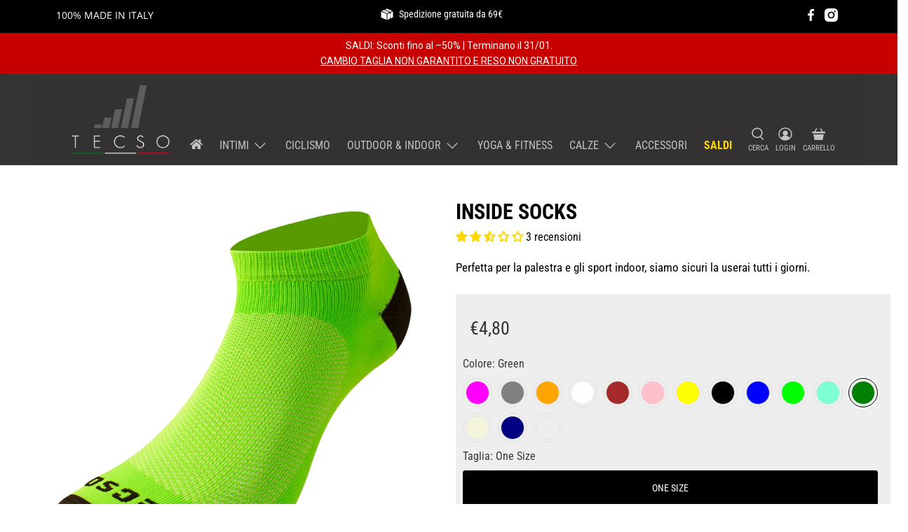

--- FILE ---
content_type: text/html; charset=utf-8
request_url: https://www.tecsosport.com/products/inside-socks?variant=33366335258723
body_size: 86586
content:


 <!doctype html>
<html class="no-js no-touch" lang="it">
<head> <meta charset="utf-8"> <meta http-equiv="cleartype" content="on"> <meta name="robots" content="index,follow"> <meta name="viewport" content="width=device-width,initial-scale=1"> <meta name="theme-color" content="#ffffff"> <link rel="canonical" href="https://www.tecsosport.com/products/inside-socks"><title>INSIDE SOCKS - TECSOSPORT</title> <!-- DNS prefetches --> <link rel="dns-prefetch" href="https://cdn.shopify.com"> <link rel="dns-prefetch" href="https://fonts.shopify.com"> <link rel="dns-prefetch" href="https://monorail-edge.shopifysvc.com"> <link rel="dns-prefetch" href="https://ajax.googleapis.com"> <!-- Preconnects --> <link rel="preconnect" href="https://cdn.shopify.com" crossorigin> <link rel="preconnect" href="https://fonts.shopify.com" crossorigin> <link rel="preconnect" href="https://monorail-edge.shopifysvc.com"> <link rel="preconnect" href="https://ajax.googleapis.com"> <!-- Preloads --> <!-- Preload CSS --> <link rel="preload" href="//www.tecsosport.com/cdn/shop/t/20/assets/fancybox.css?v=30466120580444283401731605349" as="style"> <link rel="preload" href="//www.tecsosport.com/cdn/shop/t/20/assets/styles.css?v=99998432609759637401765727604" as="style"> <!-- Preload JS --> <link rel="preload" href="https://ajax.googleapis.com/ajax/libs/jquery/3.6.0/jquery.min.js" as="script"> <link rel="preload" href="//www.tecsosport.com/cdn/shop/t/20/assets/vendors.js?v=105789364703734492431731605349" as="script"> <link rel="preload" href="//www.tecsosport.com/cdn/shop/t/20/assets/utilities.js?v=94611970877063082381731605349" as="script"> <link rel="preload" href="//www.tecsosport.com/cdn/shop/t/20/assets/app.js?v=30281363482671889751764151482" as="script"> <link rel="preload" href="/services/javascripts/currencies.js" as="script"> <link rel="preload" href="//www.tecsosport.com/cdn/shop/t/20/assets/currencyConversion.js?v=131509219858779596601731605349" as="script"> <!-- CSS for Flex --> <link rel="stylesheet" href="//www.tecsosport.com/cdn/shop/t/20/assets/fancybox.css?v=30466120580444283401731605349"> <link rel="stylesheet" href="//www.tecsosport.com/cdn/shop/t/20/assets/styles.css?v=99998432609759637401765727604"> <script>
    window.PXUTheme = window.PXUTheme || {};
    window.PXUTheme.version = '5.2.1';
    window.PXUTheme.name = 'Flex';</script> <script>
    

window.PXUTheme = window.PXUTheme || {};


window.PXUTheme.info = {
  name: 'Flex',
  version: '3.0.0'
}


window.PXUTheme.currency = {};
window.PXUTheme.currency.show_multiple_currencies = false;
window.PXUTheme.currency.presentment_currency = "EUR";
window.PXUTheme.currency.default_currency = "EUR";
window.PXUTheme.currency.display_format = "money_format";
window.PXUTheme.currency.money_format = "€{{amount_with_comma_separator}}";
window.PXUTheme.currency.money_format_no_currency = "€{{amount_with_comma_separator}}";
window.PXUTheme.currency.money_format_currency = "€{{amount_with_comma_separator}} EUR";
window.PXUTheme.currency.native_multi_currency = true;
window.PXUTheme.currency.iso_code = "EUR";
window.PXUTheme.currency.symbol = "€";



window.PXUTheme.allCountryOptionTags = "\u003coption value=\"Italy\" data-provinces=\"[[\u0026quot;Agrigento\u0026quot;,\u0026quot;Agrigento\u0026quot;],[\u0026quot;Alessandria\u0026quot;,\u0026quot;Alessandria\u0026quot;],[\u0026quot;Ancona\u0026quot;,\u0026quot;Ancona\u0026quot;],[\u0026quot;Aosta\u0026quot;,\u0026quot;Valle d’Aosta\u0026quot;],[\u0026quot;Arezzo\u0026quot;,\u0026quot;Arezzo\u0026quot;],[\u0026quot;Ascoli Piceno\u0026quot;,\u0026quot;Ascoli Piceno\u0026quot;],[\u0026quot;Asti\u0026quot;,\u0026quot;Asti\u0026quot;],[\u0026quot;Avellino\u0026quot;,\u0026quot;Avellino\u0026quot;],[\u0026quot;Bari\u0026quot;,\u0026quot;Bari\u0026quot;],[\u0026quot;Barletta-Andria-Trani\u0026quot;,\u0026quot;Barletta-Andria-Trani\u0026quot;],[\u0026quot;Belluno\u0026quot;,\u0026quot;Belluno\u0026quot;],[\u0026quot;Benevento\u0026quot;,\u0026quot;Benevento\u0026quot;],[\u0026quot;Bergamo\u0026quot;,\u0026quot;Bergamo\u0026quot;],[\u0026quot;Biella\u0026quot;,\u0026quot;Biella\u0026quot;],[\u0026quot;Bologna\u0026quot;,\u0026quot;Bologna\u0026quot;],[\u0026quot;Bolzano\u0026quot;,\u0026quot;Bolzano\u0026quot;],[\u0026quot;Brescia\u0026quot;,\u0026quot;Brescia\u0026quot;],[\u0026quot;Brindisi\u0026quot;,\u0026quot;Brindisi\u0026quot;],[\u0026quot;Cagliari\u0026quot;,\u0026quot;Cagliari\u0026quot;],[\u0026quot;Caltanissetta\u0026quot;,\u0026quot;Caltanissetta\u0026quot;],[\u0026quot;Campobasso\u0026quot;,\u0026quot;Campobasso\u0026quot;],[\u0026quot;Carbonia-Iglesias\u0026quot;,\u0026quot;Carbonia-Iglesias\u0026quot;],[\u0026quot;Caserta\u0026quot;,\u0026quot;Caserta\u0026quot;],[\u0026quot;Catania\u0026quot;,\u0026quot;Catania\u0026quot;],[\u0026quot;Catanzaro\u0026quot;,\u0026quot;Catanzaro\u0026quot;],[\u0026quot;Chieti\u0026quot;,\u0026quot;Chieti\u0026quot;],[\u0026quot;Como\u0026quot;,\u0026quot;Como\u0026quot;],[\u0026quot;Cosenza\u0026quot;,\u0026quot;Cosenza\u0026quot;],[\u0026quot;Cremona\u0026quot;,\u0026quot;Cremona\u0026quot;],[\u0026quot;Crotone\u0026quot;,\u0026quot;Crotone\u0026quot;],[\u0026quot;Cuneo\u0026quot;,\u0026quot;Cuneo\u0026quot;],[\u0026quot;Enna\u0026quot;,\u0026quot;Enna\u0026quot;],[\u0026quot;Fermo\u0026quot;,\u0026quot;Fermo\u0026quot;],[\u0026quot;Ferrara\u0026quot;,\u0026quot;Ferrara\u0026quot;],[\u0026quot;Firenze\u0026quot;,\u0026quot;Firenze\u0026quot;],[\u0026quot;Foggia\u0026quot;,\u0026quot;Foggia\u0026quot;],[\u0026quot;Forlì-Cesena\u0026quot;,\u0026quot;Forlì-Cesena\u0026quot;],[\u0026quot;Frosinone\u0026quot;,\u0026quot;Frosinone\u0026quot;],[\u0026quot;Genova\u0026quot;,\u0026quot;Genova\u0026quot;],[\u0026quot;Gorizia\u0026quot;,\u0026quot;Gorizia\u0026quot;],[\u0026quot;Grosseto\u0026quot;,\u0026quot;Grosseto\u0026quot;],[\u0026quot;Imperia\u0026quot;,\u0026quot;Imperia\u0026quot;],[\u0026quot;Isernia\u0026quot;,\u0026quot;Isernia\u0026quot;],[\u0026quot;L\u0026#39;Aquila\u0026quot;,\u0026quot;L\u0026#39;Aquila\u0026quot;],[\u0026quot;La Spezia\u0026quot;,\u0026quot;La Spezia\u0026quot;],[\u0026quot;Latina\u0026quot;,\u0026quot;Latina\u0026quot;],[\u0026quot;Lecce\u0026quot;,\u0026quot;Lecce\u0026quot;],[\u0026quot;Lecco\u0026quot;,\u0026quot;Lecco\u0026quot;],[\u0026quot;Livorno\u0026quot;,\u0026quot;Livorno\u0026quot;],[\u0026quot;Lodi\u0026quot;,\u0026quot;Lodi\u0026quot;],[\u0026quot;Lucca\u0026quot;,\u0026quot;Lucca\u0026quot;],[\u0026quot;Macerata\u0026quot;,\u0026quot;Macerata\u0026quot;],[\u0026quot;Mantova\u0026quot;,\u0026quot;Mantova\u0026quot;],[\u0026quot;Massa-Carrara\u0026quot;,\u0026quot;Massa-Carrara\u0026quot;],[\u0026quot;Matera\u0026quot;,\u0026quot;Matera\u0026quot;],[\u0026quot;Medio Campidano\u0026quot;,\u0026quot;Medio Campidano\u0026quot;],[\u0026quot;Messina\u0026quot;,\u0026quot;Messina\u0026quot;],[\u0026quot;Milano\u0026quot;,\u0026quot;Milano\u0026quot;],[\u0026quot;Modena\u0026quot;,\u0026quot;Modena\u0026quot;],[\u0026quot;Monza e Brianza\u0026quot;,\u0026quot;Monza e Brianza\u0026quot;],[\u0026quot;Napoli\u0026quot;,\u0026quot;Napoli\u0026quot;],[\u0026quot;Novara\u0026quot;,\u0026quot;Novara\u0026quot;],[\u0026quot;Nuoro\u0026quot;,\u0026quot;Nuoro\u0026quot;],[\u0026quot;Ogliastra\u0026quot;,\u0026quot;Ogliastra\u0026quot;],[\u0026quot;Olbia-Tempio\u0026quot;,\u0026quot;Olbia-Tempio\u0026quot;],[\u0026quot;Oristano\u0026quot;,\u0026quot;Oristano\u0026quot;],[\u0026quot;Padova\u0026quot;,\u0026quot;Padova\u0026quot;],[\u0026quot;Palermo\u0026quot;,\u0026quot;Palermo\u0026quot;],[\u0026quot;Parma\u0026quot;,\u0026quot;Parma\u0026quot;],[\u0026quot;Pavia\u0026quot;,\u0026quot;Pavia\u0026quot;],[\u0026quot;Perugia\u0026quot;,\u0026quot;Perugia\u0026quot;],[\u0026quot;Pesaro e Urbino\u0026quot;,\u0026quot;Pesaro e Urbino\u0026quot;],[\u0026quot;Pescara\u0026quot;,\u0026quot;Pescara\u0026quot;],[\u0026quot;Piacenza\u0026quot;,\u0026quot;Piacenza\u0026quot;],[\u0026quot;Pisa\u0026quot;,\u0026quot;Pisa\u0026quot;],[\u0026quot;Pistoia\u0026quot;,\u0026quot;Pistoia\u0026quot;],[\u0026quot;Pordenone\u0026quot;,\u0026quot;Pordenone\u0026quot;],[\u0026quot;Potenza\u0026quot;,\u0026quot;Potenza\u0026quot;],[\u0026quot;Prato\u0026quot;,\u0026quot;Prato\u0026quot;],[\u0026quot;Ragusa\u0026quot;,\u0026quot;Ragusa\u0026quot;],[\u0026quot;Ravenna\u0026quot;,\u0026quot;Ravenna\u0026quot;],[\u0026quot;Reggio Calabria\u0026quot;,\u0026quot;Reggio Calabria\u0026quot;],[\u0026quot;Reggio Emilia\u0026quot;,\u0026quot;Reggio Emilia\u0026quot;],[\u0026quot;Rieti\u0026quot;,\u0026quot;Rieti\u0026quot;],[\u0026quot;Rimini\u0026quot;,\u0026quot;Rimini\u0026quot;],[\u0026quot;Roma\u0026quot;,\u0026quot;Roma\u0026quot;],[\u0026quot;Rovigo\u0026quot;,\u0026quot;Rovigo\u0026quot;],[\u0026quot;Salerno\u0026quot;,\u0026quot;Salerno\u0026quot;],[\u0026quot;Sassari\u0026quot;,\u0026quot;Sassari\u0026quot;],[\u0026quot;Savona\u0026quot;,\u0026quot;Savona\u0026quot;],[\u0026quot;Siena\u0026quot;,\u0026quot;Siena\u0026quot;],[\u0026quot;Siracusa\u0026quot;,\u0026quot;Siracusa\u0026quot;],[\u0026quot;Sondrio\u0026quot;,\u0026quot;Sondrio\u0026quot;],[\u0026quot;Taranto\u0026quot;,\u0026quot;Taranto\u0026quot;],[\u0026quot;Teramo\u0026quot;,\u0026quot;Teramo\u0026quot;],[\u0026quot;Terni\u0026quot;,\u0026quot;Terni\u0026quot;],[\u0026quot;Torino\u0026quot;,\u0026quot;Torino\u0026quot;],[\u0026quot;Trapani\u0026quot;,\u0026quot;Trapani\u0026quot;],[\u0026quot;Trento\u0026quot;,\u0026quot;Trento\u0026quot;],[\u0026quot;Treviso\u0026quot;,\u0026quot;Treviso\u0026quot;],[\u0026quot;Trieste\u0026quot;,\u0026quot;Trieste\u0026quot;],[\u0026quot;Udine\u0026quot;,\u0026quot;Udine\u0026quot;],[\u0026quot;Varese\u0026quot;,\u0026quot;Varese\u0026quot;],[\u0026quot;Venezia\u0026quot;,\u0026quot;Venezia\u0026quot;],[\u0026quot;Verbano-Cusio-Ossola\u0026quot;,\u0026quot;Verbano-Cusio-Ossola\u0026quot;],[\u0026quot;Vercelli\u0026quot;,\u0026quot;Vercelli\u0026quot;],[\u0026quot;Verona\u0026quot;,\u0026quot;Verona\u0026quot;],[\u0026quot;Vibo Valentia\u0026quot;,\u0026quot;Vibo Valentia\u0026quot;],[\u0026quot;Vicenza\u0026quot;,\u0026quot;Vicenza\u0026quot;],[\u0026quot;Viterbo\u0026quot;,\u0026quot;Viterbo\u0026quot;]]\"\u003eItalia\u003c\/option\u003e\n\u003coption value=\"Belgium\" data-provinces=\"[]\"\u003eBelgio\u003c\/option\u003e\n\u003coption value=\"Germany\" data-provinces=\"[]\"\u003eGermania\u003c\/option\u003e\n\u003coption value=\"France\" data-provinces=\"[]\"\u003eFrancia\u003c\/option\u003e\n\u003coption value=\"---\" data-provinces=\"[]\"\u003e---\u003c\/option\u003e\n\u003coption value=\"Afghanistan\" data-provinces=\"[]\"\u003eAfghanistan\u003c\/option\u003e\n\u003coption value=\"Albania\" data-provinces=\"[]\"\u003eAlbania\u003c\/option\u003e\n\u003coption value=\"Algeria\" data-provinces=\"[]\"\u003eAlgeria\u003c\/option\u003e\n\u003coption value=\"United States Minor Outlying Islands\" data-provinces=\"[]\"\u003eAltre isole americane del Pacifico\u003c\/option\u003e\n\u003coption value=\"Andorra\" data-provinces=\"[]\"\u003eAndorra\u003c\/option\u003e\n\u003coption value=\"Angola\" data-provinces=\"[]\"\u003eAngola\u003c\/option\u003e\n\u003coption value=\"Anguilla\" data-provinces=\"[]\"\u003eAnguilla\u003c\/option\u003e\n\u003coption value=\"Antigua And Barbuda\" data-provinces=\"[]\"\u003eAntigua e Barbuda\u003c\/option\u003e\n\u003coption value=\"Saudi Arabia\" data-provinces=\"[]\"\u003eArabia Saudita\u003c\/option\u003e\n\u003coption value=\"Argentina\" data-provinces=\"[[\u0026quot;Buenos Aires\u0026quot;,\u0026quot;provincia di Buenos Aires\u0026quot;],[\u0026quot;Catamarca\u0026quot;,\u0026quot;provincia di Catamarca\u0026quot;],[\u0026quot;Chaco\u0026quot;,\u0026quot;provincia del Chaco\u0026quot;],[\u0026quot;Chubut\u0026quot;,\u0026quot;provincia di Chubut\u0026quot;],[\u0026quot;Ciudad Autónoma de Buenos Aires\u0026quot;,\u0026quot;Città Autonoma di Buenos Aires\u0026quot;],[\u0026quot;Corrientes\u0026quot;,\u0026quot;provincia di Corrientes\u0026quot;],[\u0026quot;Córdoba\u0026quot;,\u0026quot;provincia di Córdoba\u0026quot;],[\u0026quot;Entre Ríos\u0026quot;,\u0026quot;provincia di Entre Ríos\u0026quot;],[\u0026quot;Formosa\u0026quot;,\u0026quot;provincia di Formosa\u0026quot;],[\u0026quot;Jujuy\u0026quot;,\u0026quot;provincia di Jujuy\u0026quot;],[\u0026quot;La Pampa\u0026quot;,\u0026quot;provincia di La Pampa\u0026quot;],[\u0026quot;La Rioja\u0026quot;,\u0026quot;provincia di La Rioja\u0026quot;],[\u0026quot;Mendoza\u0026quot;,\u0026quot;provincia di Mendoza\u0026quot;],[\u0026quot;Misiones\u0026quot;,\u0026quot;provincia di Misiones\u0026quot;],[\u0026quot;Neuquén\u0026quot;,\u0026quot;provincia di Neuquén\u0026quot;],[\u0026quot;Río Negro\u0026quot;,\u0026quot;provincia di Río Negro\u0026quot;],[\u0026quot;Salta\u0026quot;,\u0026quot;provincia di Salta\u0026quot;],[\u0026quot;San Juan\u0026quot;,\u0026quot;provincia di San Juan\u0026quot;],[\u0026quot;San Luis\u0026quot;,\u0026quot;provincia di San Luis\u0026quot;],[\u0026quot;Santa Cruz\u0026quot;,\u0026quot;provincia di Santa Cruz\u0026quot;],[\u0026quot;Santa Fe\u0026quot;,\u0026quot;provincia di Santa Fe\u0026quot;],[\u0026quot;Santiago Del Estero\u0026quot;,\u0026quot;provincia di Santiago del Estero\u0026quot;],[\u0026quot;Tierra Del Fuego\u0026quot;,\u0026quot;provincia di Terra del Fuoco, Antartide e Isole dell’Atlantico del Sud\u0026quot;],[\u0026quot;Tucumán\u0026quot;,\u0026quot;provincia di Tucumán\u0026quot;]]\"\u003eArgentina\u003c\/option\u003e\n\u003coption value=\"Armenia\" data-provinces=\"[]\"\u003eArmenia\u003c\/option\u003e\n\u003coption value=\"Aruba\" data-provinces=\"[]\"\u003eAruba\u003c\/option\u003e\n\u003coption value=\"Australia\" data-provinces=\"[[\u0026quot;Australian Capital Territory\u0026quot;,\u0026quot;Territorio della Capitale Australiana\u0026quot;],[\u0026quot;New South Wales\u0026quot;,\u0026quot;Nuovo Galles del Sud\u0026quot;],[\u0026quot;Northern Territory\u0026quot;,\u0026quot;Territorio del Nord\u0026quot;],[\u0026quot;Queensland\u0026quot;,\u0026quot;Queensland\u0026quot;],[\u0026quot;South Australia\u0026quot;,\u0026quot;Australia Meridionale\u0026quot;],[\u0026quot;Tasmania\u0026quot;,\u0026quot;Tasmania\u0026quot;],[\u0026quot;Victoria\u0026quot;,\u0026quot;Victoria\u0026quot;],[\u0026quot;Western Australia\u0026quot;,\u0026quot;Australia Occidentale\u0026quot;]]\"\u003eAustralia\u003c\/option\u003e\n\u003coption value=\"Austria\" data-provinces=\"[]\"\u003eAustria\u003c\/option\u003e\n\u003coption value=\"Azerbaijan\" data-provinces=\"[]\"\u003eAzerbaigian\u003c\/option\u003e\n\u003coption value=\"Bahamas\" data-provinces=\"[]\"\u003eBahamas\u003c\/option\u003e\n\u003coption value=\"Bahrain\" data-provinces=\"[]\"\u003eBahrein\u003c\/option\u003e\n\u003coption value=\"Bangladesh\" data-provinces=\"[]\"\u003eBangladesh\u003c\/option\u003e\n\u003coption value=\"Barbados\" data-provinces=\"[]\"\u003eBarbados\u003c\/option\u003e\n\u003coption value=\"Belgium\" data-provinces=\"[]\"\u003eBelgio\u003c\/option\u003e\n\u003coption value=\"Belize\" data-provinces=\"[]\"\u003eBelize\u003c\/option\u003e\n\u003coption value=\"Benin\" data-provinces=\"[]\"\u003eBenin\u003c\/option\u003e\n\u003coption value=\"Bermuda\" data-provinces=\"[]\"\u003eBermuda\u003c\/option\u003e\n\u003coption value=\"Bhutan\" data-provinces=\"[]\"\u003eBhutan\u003c\/option\u003e\n\u003coption value=\"Belarus\" data-provinces=\"[]\"\u003eBielorussia\u003c\/option\u003e\n\u003coption value=\"Bolivia\" data-provinces=\"[]\"\u003eBolivia\u003c\/option\u003e\n\u003coption value=\"Bosnia And Herzegovina\" data-provinces=\"[]\"\u003eBosnia ed Erzegovina\u003c\/option\u003e\n\u003coption value=\"Botswana\" data-provinces=\"[]\"\u003eBotswana\u003c\/option\u003e\n\u003coption value=\"Brazil\" data-provinces=\"[[\u0026quot;Acre\u0026quot;,\u0026quot;Acre\u0026quot;],[\u0026quot;Alagoas\u0026quot;,\u0026quot;Alagoas\u0026quot;],[\u0026quot;Amapá\u0026quot;,\u0026quot;Amapá\u0026quot;],[\u0026quot;Amazonas\u0026quot;,\u0026quot;Amazonas\u0026quot;],[\u0026quot;Bahia\u0026quot;,\u0026quot;Bahia\u0026quot;],[\u0026quot;Ceará\u0026quot;,\u0026quot;Ceará\u0026quot;],[\u0026quot;Distrito Federal\u0026quot;,\u0026quot;Distretto Federale\u0026quot;],[\u0026quot;Espírito Santo\u0026quot;,\u0026quot;Espírito Santo\u0026quot;],[\u0026quot;Goiás\u0026quot;,\u0026quot;Goiás\u0026quot;],[\u0026quot;Maranhão\u0026quot;,\u0026quot;Maranhão\u0026quot;],[\u0026quot;Mato Grosso\u0026quot;,\u0026quot;Mato Grosso\u0026quot;],[\u0026quot;Mato Grosso do Sul\u0026quot;,\u0026quot;Mato Grosso do Sul\u0026quot;],[\u0026quot;Minas Gerais\u0026quot;,\u0026quot;Minas Gerais\u0026quot;],[\u0026quot;Paraná\u0026quot;,\u0026quot;Paraná\u0026quot;],[\u0026quot;Paraíba\u0026quot;,\u0026quot;Paraíba\u0026quot;],[\u0026quot;Pará\u0026quot;,\u0026quot;Pará\u0026quot;],[\u0026quot;Pernambuco\u0026quot;,\u0026quot;Pernambuco\u0026quot;],[\u0026quot;Piauí\u0026quot;,\u0026quot;Piauí\u0026quot;],[\u0026quot;Rio Grande do Norte\u0026quot;,\u0026quot;Rio Grande do Norte\u0026quot;],[\u0026quot;Rio Grande do Sul\u0026quot;,\u0026quot;Rio Grande do Sul\u0026quot;],[\u0026quot;Rio de Janeiro\u0026quot;,\u0026quot;Rio de Janeiro\u0026quot;],[\u0026quot;Rondônia\u0026quot;,\u0026quot;Rondônia\u0026quot;],[\u0026quot;Roraima\u0026quot;,\u0026quot;Roraima\u0026quot;],[\u0026quot;Santa Catarina\u0026quot;,\u0026quot;Santa Catarina\u0026quot;],[\u0026quot;Sergipe\u0026quot;,\u0026quot;Sergipe\u0026quot;],[\u0026quot;São Paulo\u0026quot;,\u0026quot;San Paolo\u0026quot;],[\u0026quot;Tocantins\u0026quot;,\u0026quot;Tocantins\u0026quot;]]\"\u003eBrasile\u003c\/option\u003e\n\u003coption value=\"Brunei\" data-provinces=\"[]\"\u003eBrunei\u003c\/option\u003e\n\u003coption value=\"Bulgaria\" data-provinces=\"[]\"\u003eBulgaria\u003c\/option\u003e\n\u003coption value=\"Burkina Faso\" data-provinces=\"[]\"\u003eBurkina Faso\u003c\/option\u003e\n\u003coption value=\"Burundi\" data-provinces=\"[]\"\u003eBurundi\u003c\/option\u003e\n\u003coption value=\"Cambodia\" data-provinces=\"[]\"\u003eCambogia\u003c\/option\u003e\n\u003coption value=\"Republic of Cameroon\" data-provinces=\"[]\"\u003eCamerun\u003c\/option\u003e\n\u003coption value=\"Canada\" data-provinces=\"[[\u0026quot;Alberta\u0026quot;,\u0026quot;Alberta\u0026quot;],[\u0026quot;British Columbia\u0026quot;,\u0026quot;Columbia Britannica\u0026quot;],[\u0026quot;Manitoba\u0026quot;,\u0026quot;Manitoba\u0026quot;],[\u0026quot;New Brunswick\u0026quot;,\u0026quot;Nuovo Brunswick\u0026quot;],[\u0026quot;Newfoundland and Labrador\u0026quot;,\u0026quot;Terranova e Labrador\u0026quot;],[\u0026quot;Northwest Territories\u0026quot;,\u0026quot;Territori del Nord-Ovest\u0026quot;],[\u0026quot;Nova Scotia\u0026quot;,\u0026quot;Nuova Scozia\u0026quot;],[\u0026quot;Nunavut\u0026quot;,\u0026quot;Nunavut\u0026quot;],[\u0026quot;Ontario\u0026quot;,\u0026quot;Ontario\u0026quot;],[\u0026quot;Prince Edward Island\u0026quot;,\u0026quot;Isola del Principe Edoardo\u0026quot;],[\u0026quot;Quebec\u0026quot;,\u0026quot;Québec\u0026quot;],[\u0026quot;Saskatchewan\u0026quot;,\u0026quot;Saskatchewan\u0026quot;],[\u0026quot;Yukon\u0026quot;,\u0026quot;Yukon\u0026quot;]]\"\u003eCanada\u003c\/option\u003e\n\u003coption value=\"Cape Verde\" data-provinces=\"[]\"\u003eCapo Verde\u003c\/option\u003e\n\u003coption value=\"Caribbean Netherlands\" data-provinces=\"[]\"\u003eCaraibi olandesi\u003c\/option\u003e\n\u003coption value=\"Czech Republic\" data-provinces=\"[]\"\u003eCechia\u003c\/option\u003e\n\u003coption value=\"Chad\" data-provinces=\"[]\"\u003eCiad\u003c\/option\u003e\n\u003coption value=\"Chile\" data-provinces=\"[[\u0026quot;Antofagasta\u0026quot;,\u0026quot;regione di Antofagasta\u0026quot;],[\u0026quot;Araucanía\u0026quot;,\u0026quot;regione dell’Araucanía\u0026quot;],[\u0026quot;Arica and Parinacota\u0026quot;,\u0026quot;regione di Arica e Parinacota\u0026quot;],[\u0026quot;Atacama\u0026quot;,\u0026quot;regione di Atacama\u0026quot;],[\u0026quot;Aysén\u0026quot;,\u0026quot;regione di Aysén\u0026quot;],[\u0026quot;Biobío\u0026quot;,\u0026quot;regione del Bío Bío\u0026quot;],[\u0026quot;Coquimbo\u0026quot;,\u0026quot;regione di Coquimbo\u0026quot;],[\u0026quot;Los Lagos\u0026quot;,\u0026quot;regione di Los Lagos\u0026quot;],[\u0026quot;Los Ríos\u0026quot;,\u0026quot;regione di Los Ríos\u0026quot;],[\u0026quot;Magallanes\u0026quot;,\u0026quot;regione di Magellano e dell’Antartide Cilena\u0026quot;],[\u0026quot;Maule\u0026quot;,\u0026quot;regione del Maule\u0026quot;],[\u0026quot;O\u0026#39;Higgins\u0026quot;,\u0026quot;regione del Libertador General Bernardo O’Higgins\u0026quot;],[\u0026quot;Santiago\u0026quot;,\u0026quot;regione Metropolitana di Santiago\u0026quot;],[\u0026quot;Tarapacá\u0026quot;,\u0026quot;regione di Tarapacá\u0026quot;],[\u0026quot;Valparaíso\u0026quot;,\u0026quot;regione di Valparaíso\u0026quot;],[\u0026quot;Ñuble\u0026quot;,\u0026quot;Regione di Ñuble\u0026quot;]]\"\u003eCile\u003c\/option\u003e\n\u003coption value=\"China\" data-provinces=\"[[\u0026quot;Anhui\u0026quot;,\u0026quot;Anhui\u0026quot;],[\u0026quot;Beijing\u0026quot;,\u0026quot;Pechino\u0026quot;],[\u0026quot;Chongqing\u0026quot;,\u0026quot;Chongqing\u0026quot;],[\u0026quot;Fujian\u0026quot;,\u0026quot;Fujian\u0026quot;],[\u0026quot;Gansu\u0026quot;,\u0026quot;Gansu\u0026quot;],[\u0026quot;Guangdong\u0026quot;,\u0026quot;Guangdong\u0026quot;],[\u0026quot;Guangxi\u0026quot;,\u0026quot;Guangxi\u0026quot;],[\u0026quot;Guizhou\u0026quot;,\u0026quot;Guizhou\u0026quot;],[\u0026quot;Hainan\u0026quot;,\u0026quot;Hainan\u0026quot;],[\u0026quot;Hebei\u0026quot;,\u0026quot;Hebei\u0026quot;],[\u0026quot;Heilongjiang\u0026quot;,\u0026quot;Heilongjiang\u0026quot;],[\u0026quot;Henan\u0026quot;,\u0026quot;Henan\u0026quot;],[\u0026quot;Hubei\u0026quot;,\u0026quot;Hubei\u0026quot;],[\u0026quot;Hunan\u0026quot;,\u0026quot;Hunan\u0026quot;],[\u0026quot;Inner Mongolia\u0026quot;,\u0026quot;Mongolia Interna\u0026quot;],[\u0026quot;Jiangsu\u0026quot;,\u0026quot;Jiangsu\u0026quot;],[\u0026quot;Jiangxi\u0026quot;,\u0026quot;Jiangxi\u0026quot;],[\u0026quot;Jilin\u0026quot;,\u0026quot;Jilin\u0026quot;],[\u0026quot;Liaoning\u0026quot;,\u0026quot;Liaoning\u0026quot;],[\u0026quot;Ningxia\u0026quot;,\u0026quot;Ningsia\u0026quot;],[\u0026quot;Qinghai\u0026quot;,\u0026quot;Qinghai\u0026quot;],[\u0026quot;Shaanxi\u0026quot;,\u0026quot;Shaanxi\u0026quot;],[\u0026quot;Shandong\u0026quot;,\u0026quot;Shandong\u0026quot;],[\u0026quot;Shanghai\u0026quot;,\u0026quot;Shanghai\u0026quot;],[\u0026quot;Shanxi\u0026quot;,\u0026quot;Shanxi\u0026quot;],[\u0026quot;Sichuan\u0026quot;,\u0026quot;Sichuan\u0026quot;],[\u0026quot;Tianjin\u0026quot;,\u0026quot;Tientsin\u0026quot;],[\u0026quot;Xinjiang\u0026quot;,\u0026quot;Sinkiang\u0026quot;],[\u0026quot;Xizang\u0026quot;,\u0026quot;regione autonoma del Tibet\u0026quot;],[\u0026quot;Yunnan\u0026quot;,\u0026quot;Yunnan\u0026quot;],[\u0026quot;Zhejiang\u0026quot;,\u0026quot;Zhejiang\u0026quot;]]\"\u003eCina\u003c\/option\u003e\n\u003coption value=\"Cyprus\" data-provinces=\"[]\"\u003eCipro\u003c\/option\u003e\n\u003coption value=\"Holy See (Vatican City State)\" data-provinces=\"[]\"\u003eCittà del Vaticano\u003c\/option\u003e\n\u003coption value=\"Colombia\" data-provinces=\"[[\u0026quot;Amazonas\u0026quot;,\u0026quot;dipartimento di Amazonas\u0026quot;],[\u0026quot;Antioquia\u0026quot;,\u0026quot;dipartimento di Antioquia\u0026quot;],[\u0026quot;Arauca\u0026quot;,\u0026quot;dipartimento di Arauca\u0026quot;],[\u0026quot;Atlántico\u0026quot;,\u0026quot;dipartimento dell’Atlantico\u0026quot;],[\u0026quot;Bogotá, D.C.\u0026quot;,\u0026quot;Bogotá, DC\u0026quot;],[\u0026quot;Bolívar\u0026quot;,\u0026quot;dipartimento di Bolívar\u0026quot;],[\u0026quot;Boyacá\u0026quot;,\u0026quot;dipartimento di Boyacá\u0026quot;],[\u0026quot;Caldas\u0026quot;,\u0026quot;dipartimento di Caldas\u0026quot;],[\u0026quot;Caquetá\u0026quot;,\u0026quot;dipartimento di Caquetá\u0026quot;],[\u0026quot;Casanare\u0026quot;,\u0026quot;dipartimento di Casanare\u0026quot;],[\u0026quot;Cauca\u0026quot;,\u0026quot;dipartimento di Cauca\u0026quot;],[\u0026quot;Cesar\u0026quot;,\u0026quot;dipartimento di Cesar\u0026quot;],[\u0026quot;Chocó\u0026quot;,\u0026quot;dipartimento di Chocó\u0026quot;],[\u0026quot;Cundinamarca\u0026quot;,\u0026quot;dipartimento di Cundinamarca\u0026quot;],[\u0026quot;Córdoba\u0026quot;,\u0026quot;Córdoba\u0026quot;],[\u0026quot;Guainía\u0026quot;,\u0026quot;dipartimento di Guainía\u0026quot;],[\u0026quot;Guaviare\u0026quot;,\u0026quot;dipartimento di Guaviare\u0026quot;],[\u0026quot;Huila\u0026quot;,\u0026quot;dipartimento di Huila\u0026quot;],[\u0026quot;La Guajira\u0026quot;,\u0026quot;dipartimento di La Guajira\u0026quot;],[\u0026quot;Magdalena\u0026quot;,\u0026quot;dipartimento di Magdalena\u0026quot;],[\u0026quot;Meta\u0026quot;,\u0026quot;dipartimento di Meta\u0026quot;],[\u0026quot;Nariño\u0026quot;,\u0026quot;dipartimento di Nariño\u0026quot;],[\u0026quot;Norte de Santander\u0026quot;,\u0026quot;dipartimento di Norte de Santander\u0026quot;],[\u0026quot;Putumayo\u0026quot;,\u0026quot;dipartimento di Putumayo\u0026quot;],[\u0026quot;Quindío\u0026quot;,\u0026quot;dipartimento di Quindío\u0026quot;],[\u0026quot;Risaralda\u0026quot;,\u0026quot;dipartimento di Risaralda\u0026quot;],[\u0026quot;San Andrés, Providencia y Santa Catalina\u0026quot;,\u0026quot;dipartimento dell’Arcipelago di San Andrés, Providencia e Santa Catalina\u0026quot;],[\u0026quot;Santander\u0026quot;,\u0026quot;dipartimento di Santander\u0026quot;],[\u0026quot;Sucre\u0026quot;,\u0026quot;dipartimento di Sucre\u0026quot;],[\u0026quot;Tolima\u0026quot;,\u0026quot;dipartimento di Tolima\u0026quot;],[\u0026quot;Valle del Cauca\u0026quot;,\u0026quot;dipartimento di Valle del Cauca\u0026quot;],[\u0026quot;Vaupés\u0026quot;,\u0026quot;dipartimento di Vaupés\u0026quot;],[\u0026quot;Vichada\u0026quot;,\u0026quot;dipartimento di Vichada\u0026quot;]]\"\u003eColombia\u003c\/option\u003e\n\u003coption value=\"Comoros\" data-provinces=\"[]\"\u003eComore\u003c\/option\u003e\n\u003coption value=\"Congo, The Democratic Republic Of The\" data-provinces=\"[]\"\u003eCongo - Kinshasa\u003c\/option\u003e\n\u003coption value=\"Congo\" data-provinces=\"[]\"\u003eCongo-Brazzaville\u003c\/option\u003e\n\u003coption value=\"South Korea\" data-provinces=\"[[\u0026quot;Busan\u0026quot;,\u0026quot;Pusan\u0026quot;],[\u0026quot;Chungbuk\u0026quot;,\u0026quot;Nord Chungcheong\u0026quot;],[\u0026quot;Chungnam\u0026quot;,\u0026quot;Sud Chungcheong\u0026quot;],[\u0026quot;Daegu\u0026quot;,\u0026quot;Taegu\u0026quot;],[\u0026quot;Daejeon\u0026quot;,\u0026quot;Daejeon\u0026quot;],[\u0026quot;Gangwon\u0026quot;,\u0026quot;Gangwon\u0026quot;],[\u0026quot;Gwangju\u0026quot;,\u0026quot;Gwangju\u0026quot;],[\u0026quot;Gyeongbuk\u0026quot;,\u0026quot;Nord Gyeongsang\u0026quot;],[\u0026quot;Gyeonggi\u0026quot;,\u0026quot;Gyeonggi\u0026quot;],[\u0026quot;Gyeongnam\u0026quot;,\u0026quot;Sud Gyeongsang\u0026quot;],[\u0026quot;Incheon\u0026quot;,\u0026quot;Incheon\u0026quot;],[\u0026quot;Jeju\u0026quot;,\u0026quot;Jeju-do\u0026quot;],[\u0026quot;Jeonbuk\u0026quot;,\u0026quot;Nord Jeolla\u0026quot;],[\u0026quot;Jeonnam\u0026quot;,\u0026quot;Sud Jeolla\u0026quot;],[\u0026quot;Sejong\u0026quot;,\u0026quot;Città di Sejong\u0026quot;],[\u0026quot;Seoul\u0026quot;,\u0026quot;Seul\u0026quot;],[\u0026quot;Ulsan\u0026quot;,\u0026quot;Ulsan\u0026quot;]]\"\u003eCorea del Sud\u003c\/option\u003e\n\u003coption value=\"Costa Rica\" data-provinces=\"[[\u0026quot;Alajuela\u0026quot;,\u0026quot;provincia di Alajuela\u0026quot;],[\u0026quot;Cartago\u0026quot;,\u0026quot;provincia di Cartago\u0026quot;],[\u0026quot;Guanacaste\u0026quot;,\u0026quot;provincia di Guanacaste\u0026quot;],[\u0026quot;Heredia\u0026quot;,\u0026quot;provincia di Heredia\u0026quot;],[\u0026quot;Limón\u0026quot;,\u0026quot;provincia di Limón\u0026quot;],[\u0026quot;Puntarenas\u0026quot;,\u0026quot;provincia di Puntarenas\u0026quot;],[\u0026quot;San José\u0026quot;,\u0026quot;provincia di San José\u0026quot;]]\"\u003eCosta Rica\u003c\/option\u003e\n\u003coption value=\"Côte d'Ivoire\" data-provinces=\"[]\"\u003eCosta d’Avorio\u003c\/option\u003e\n\u003coption value=\"Croatia\" data-provinces=\"[]\"\u003eCroazia\u003c\/option\u003e\n\u003coption value=\"Curaçao\" data-provinces=\"[]\"\u003eCuraçao\u003c\/option\u003e\n\u003coption value=\"Denmark\" data-provinces=\"[]\"\u003eDanimarca\u003c\/option\u003e\n\u003coption value=\"Dominica\" data-provinces=\"[]\"\u003eDominica\u003c\/option\u003e\n\u003coption value=\"Ecuador\" data-provinces=\"[]\"\u003eEcuador\u003c\/option\u003e\n\u003coption value=\"Egypt\" data-provinces=\"[[\u0026quot;6th of October\u0026quot;,\u0026quot;6 ottobre\u0026quot;],[\u0026quot;Al Sharqia\u0026quot;,\u0026quot;Governatorato di Sharqiyya\u0026quot;],[\u0026quot;Alexandria\u0026quot;,\u0026quot;Governatorato di Alessandria\u0026quot;],[\u0026quot;Aswan\u0026quot;,\u0026quot;Governatorato di Assuan\u0026quot;],[\u0026quot;Asyut\u0026quot;,\u0026quot;Governatorato di Asyut\u0026quot;],[\u0026quot;Beheira\u0026quot;,\u0026quot;Governatorato di Buhayra\u0026quot;],[\u0026quot;Beni Suef\u0026quot;,\u0026quot;Governatorato di Beni Suef\u0026quot;],[\u0026quot;Cairo\u0026quot;,\u0026quot;Governatorato del Cairo\u0026quot;],[\u0026quot;Dakahlia\u0026quot;,\u0026quot;Governatorato di Daqahliyya\u0026quot;],[\u0026quot;Damietta\u0026quot;,\u0026quot;Governatorato di Damietta\u0026quot;],[\u0026quot;Faiyum\u0026quot;,\u0026quot;Governatorato di Faiyum\u0026quot;],[\u0026quot;Gharbia\u0026quot;,\u0026quot;Governatorato di Gharbiyya\u0026quot;],[\u0026quot;Giza\u0026quot;,\u0026quot;Governatorato di Giza\u0026quot;],[\u0026quot;Helwan\u0026quot;,\u0026quot;Helwan\u0026quot;],[\u0026quot;Ismailia\u0026quot;,\u0026quot;Governatorato di Ismailia\u0026quot;],[\u0026quot;Kafr el-Sheikh\u0026quot;,\u0026quot;Governatorato di Kafr el-Sheikh\u0026quot;],[\u0026quot;Luxor\u0026quot;,\u0026quot;Governatorato di Luxor\u0026quot;],[\u0026quot;Matrouh\u0026quot;,\u0026quot;Governatorato di Matruh\u0026quot;],[\u0026quot;Minya\u0026quot;,\u0026quot;Governatorato di Minya\u0026quot;],[\u0026quot;Monufia\u0026quot;,\u0026quot;Governatorato di al-Manufiyya\u0026quot;],[\u0026quot;New Valley\u0026quot;,\u0026quot;Governatorato di Wadi al-Jadid\u0026quot;],[\u0026quot;North Sinai\u0026quot;,\u0026quot;Governatorato del Sinai del Nord\u0026quot;],[\u0026quot;Port Said\u0026quot;,\u0026quot;Governatorato di Porto Said\u0026quot;],[\u0026quot;Qalyubia\u0026quot;,\u0026quot;Governatorato di al-Qalyūbiyya\u0026quot;],[\u0026quot;Qena\u0026quot;,\u0026quot;Governatorato di Qena\u0026quot;],[\u0026quot;Red Sea\u0026quot;,\u0026quot;Governatorato del Mar Rosso\u0026quot;],[\u0026quot;Sohag\u0026quot;,\u0026quot;Governatorato di Sohag\u0026quot;],[\u0026quot;South Sinai\u0026quot;,\u0026quot;Governatorato del Sinai del Sud\u0026quot;],[\u0026quot;Suez\u0026quot;,\u0026quot;Governatorato di Suez\u0026quot;]]\"\u003eEgitto\u003c\/option\u003e\n\u003coption value=\"El Salvador\" data-provinces=\"[[\u0026quot;Ahuachapán\u0026quot;,\u0026quot;Ahuachapán\u0026quot;],[\u0026quot;Cabañas\u0026quot;,\u0026quot;Cabañas\u0026quot;],[\u0026quot;Chalatenango\u0026quot;,\u0026quot;Chalatenango\u0026quot;],[\u0026quot;Cuscatlán\u0026quot;,\u0026quot;Cuscatlán\u0026quot;],[\u0026quot;La Libertad\u0026quot;,\u0026quot;La Libertad\u0026quot;],[\u0026quot;La Paz\u0026quot;,\u0026quot;La Paz\u0026quot;],[\u0026quot;La Unión\u0026quot;,\u0026quot;La Unión\u0026quot;],[\u0026quot;Morazán\u0026quot;,\u0026quot;Morazán\u0026quot;],[\u0026quot;San Miguel\u0026quot;,\u0026quot;San Miguel\u0026quot;],[\u0026quot;San Salvador\u0026quot;,\u0026quot;San Salvador\u0026quot;],[\u0026quot;San Vicente\u0026quot;,\u0026quot;San Vicente\u0026quot;],[\u0026quot;Santa Ana\u0026quot;,\u0026quot;Santa Ana\u0026quot;],[\u0026quot;Sonsonate\u0026quot;,\u0026quot;Sonsonate\u0026quot;],[\u0026quot;Usulután\u0026quot;,\u0026quot;Usulután\u0026quot;]]\"\u003eEl Salvador\u003c\/option\u003e\n\u003coption value=\"United Arab Emirates\" data-provinces=\"[[\u0026quot;Abu Dhabi\u0026quot;,\u0026quot;Abu Dhabi\u0026quot;],[\u0026quot;Ajman\u0026quot;,\u0026quot;Ajman\u0026quot;],[\u0026quot;Dubai\u0026quot;,\u0026quot;Dubai\u0026quot;],[\u0026quot;Fujairah\u0026quot;,\u0026quot;Fujaira\u0026quot;],[\u0026quot;Ras al-Khaimah\u0026quot;,\u0026quot;Ras al-Khaima\u0026quot;],[\u0026quot;Sharjah\u0026quot;,\u0026quot;Sharja\u0026quot;],[\u0026quot;Umm al-Quwain\u0026quot;,\u0026quot;Umm al-Qaywayn\u0026quot;]]\"\u003eEmirati Arabi Uniti\u003c\/option\u003e\n\u003coption value=\"Eritrea\" data-provinces=\"[]\"\u003eEritrea\u003c\/option\u003e\n\u003coption value=\"Estonia\" data-provinces=\"[]\"\u003eEstonia\u003c\/option\u003e\n\u003coption value=\"Ethiopia\" data-provinces=\"[]\"\u003eEtiopia\u003c\/option\u003e\n\u003coption value=\"Fiji\" data-provinces=\"[]\"\u003eFigi\u003c\/option\u003e\n\u003coption value=\"Philippines\" data-provinces=\"[[\u0026quot;Abra\u0026quot;,\u0026quot;Provincia di Abra\u0026quot;],[\u0026quot;Agusan del Norte\u0026quot;,\u0026quot;Provincia di Agusan del Norte\u0026quot;],[\u0026quot;Agusan del Sur\u0026quot;,\u0026quot;Provincia di Agusan del Sur\u0026quot;],[\u0026quot;Aklan\u0026quot;,\u0026quot;Provincia di Aklan\u0026quot;],[\u0026quot;Albay\u0026quot;,\u0026quot;Provincia di Albay\u0026quot;],[\u0026quot;Antique\u0026quot;,\u0026quot;Provincia di Antique\u0026quot;],[\u0026quot;Apayao\u0026quot;,\u0026quot;Provincia di Apayao\u0026quot;],[\u0026quot;Aurora\u0026quot;,\u0026quot;Provincia di Aurora\u0026quot;],[\u0026quot;Basilan\u0026quot;,\u0026quot;Provincia di Basilan\u0026quot;],[\u0026quot;Bataan\u0026quot;,\u0026quot;Provincia di Bataan\u0026quot;],[\u0026quot;Batanes\u0026quot;,\u0026quot;Provincia di Batanes\u0026quot;],[\u0026quot;Batangas\u0026quot;,\u0026quot;Provincia di Batangas\u0026quot;],[\u0026quot;Benguet\u0026quot;,\u0026quot;provincia di Benguet\u0026quot;],[\u0026quot;Biliran\u0026quot;,\u0026quot;Provincia di Biliran\u0026quot;],[\u0026quot;Bohol\u0026quot;,\u0026quot;Provincia di Bohol\u0026quot;],[\u0026quot;Bukidnon\u0026quot;,\u0026quot;Provincia di Bukidnon\u0026quot;],[\u0026quot;Bulacan\u0026quot;,\u0026quot;provincia di Bulacan\u0026quot;],[\u0026quot;Cagayan\u0026quot;,\u0026quot;Provincia di Cagayan\u0026quot;],[\u0026quot;Camarines Norte\u0026quot;,\u0026quot;Provincia di Camarines Norte\u0026quot;],[\u0026quot;Camarines Sur\u0026quot;,\u0026quot;Provincia di Camarines Sur\u0026quot;],[\u0026quot;Camiguin\u0026quot;,\u0026quot;Provincia di Camiguin\u0026quot;],[\u0026quot;Capiz\u0026quot;,\u0026quot;Provincia di Capiz\u0026quot;],[\u0026quot;Catanduanes\u0026quot;,\u0026quot;Provincia di Catanduanes\u0026quot;],[\u0026quot;Cavite\u0026quot;,\u0026quot;Provincia di Cavite\u0026quot;],[\u0026quot;Cebu\u0026quot;,\u0026quot;Provincia di Cebu\u0026quot;],[\u0026quot;Cotabato\u0026quot;,\u0026quot;Provincia di Cotabato\u0026quot;],[\u0026quot;Davao Occidental\u0026quot;,\u0026quot;Davao Occidental\u0026quot;],[\u0026quot;Davao Oriental\u0026quot;,\u0026quot;Provincia di Davao Oriental\u0026quot;],[\u0026quot;Davao de Oro\u0026quot;,\u0026quot;Provincia di Compostela Valley\u0026quot;],[\u0026quot;Davao del Norte\u0026quot;,\u0026quot;Provincia di Davao del Norte\u0026quot;],[\u0026quot;Davao del Sur\u0026quot;,\u0026quot;Provincia di Davao del Sur\u0026quot;],[\u0026quot;Dinagat Islands\u0026quot;,\u0026quot;Provincia di Dinagat Islands\u0026quot;],[\u0026quot;Eastern Samar\u0026quot;,\u0026quot;Provincia di Eastern Samar\u0026quot;],[\u0026quot;Guimaras\u0026quot;,\u0026quot;Provincia di Guimaras\u0026quot;],[\u0026quot;Ifugao\u0026quot;,\u0026quot;Provincia di Ifugao\u0026quot;],[\u0026quot;Ilocos Norte\u0026quot;,\u0026quot;Provincia di Ilocos Norte\u0026quot;],[\u0026quot;Ilocos Sur\u0026quot;,\u0026quot;Provincia di Ilocos Sur\u0026quot;],[\u0026quot;Iloilo\u0026quot;,\u0026quot;Provincia di Iloilo\u0026quot;],[\u0026quot;Isabela\u0026quot;,\u0026quot;Provincia di Isabela\u0026quot;],[\u0026quot;Kalinga\u0026quot;,\u0026quot;Provincia di Kalinga\u0026quot;],[\u0026quot;La Union\u0026quot;,\u0026quot;Provincia di La Union\u0026quot;],[\u0026quot;Laguna\u0026quot;,\u0026quot;Provincia di Laguna\u0026quot;],[\u0026quot;Lanao del Norte\u0026quot;,\u0026quot;Provincia di Lanao del Norte\u0026quot;],[\u0026quot;Lanao del Sur\u0026quot;,\u0026quot;Provincia di Lanao del Sur\u0026quot;],[\u0026quot;Leyte\u0026quot;,\u0026quot;Provincia di Leyte\u0026quot;],[\u0026quot;Maguindanao\u0026quot;,\u0026quot;Provincia di Maguindanao\u0026quot;],[\u0026quot;Marinduque\u0026quot;,\u0026quot;Provincia di Marinduque\u0026quot;],[\u0026quot;Masbate\u0026quot;,\u0026quot;Provincia di Masbate\u0026quot;],[\u0026quot;Metro Manila\u0026quot;,\u0026quot;Regione Capitale Nazionale\u0026quot;],[\u0026quot;Misamis Occidental\u0026quot;,\u0026quot;Provincia di Misamis Occidental\u0026quot;],[\u0026quot;Misamis Oriental\u0026quot;,\u0026quot;Provincia di Misamis Oriental\u0026quot;],[\u0026quot;Mountain Province\u0026quot;,\u0026quot;Mountain Province\u0026quot;],[\u0026quot;Negros Occidental\u0026quot;,\u0026quot;Provincia di Negros Occidental\u0026quot;],[\u0026quot;Negros Oriental\u0026quot;,\u0026quot;Provincia di Negros Oriental\u0026quot;],[\u0026quot;Northern Samar\u0026quot;,\u0026quot;Provincia di Northern Samar\u0026quot;],[\u0026quot;Nueva Ecija\u0026quot;,\u0026quot;Provincia di Nueva Ecija\u0026quot;],[\u0026quot;Nueva Vizcaya\u0026quot;,\u0026quot;Provincia di Nueva Vizcaya\u0026quot;],[\u0026quot;Occidental Mindoro\u0026quot;,\u0026quot;Provincia di Occidental Mindoro\u0026quot;],[\u0026quot;Oriental Mindoro\u0026quot;,\u0026quot;Provincia di Oriental Mindoro\u0026quot;],[\u0026quot;Palawan\u0026quot;,\u0026quot;Provincia di Palawan\u0026quot;],[\u0026quot;Pampanga\u0026quot;,\u0026quot;Provincia di Pampanga\u0026quot;],[\u0026quot;Pangasinan\u0026quot;,\u0026quot;Provincia di Pangasinan\u0026quot;],[\u0026quot;Quezon\u0026quot;,\u0026quot;Provincia di Quezon\u0026quot;],[\u0026quot;Quirino\u0026quot;,\u0026quot;Provincia di Quirino\u0026quot;],[\u0026quot;Rizal\u0026quot;,\u0026quot;Provincia di Rizal\u0026quot;],[\u0026quot;Romblon\u0026quot;,\u0026quot;Provincia di Romblon\u0026quot;],[\u0026quot;Samar\u0026quot;,\u0026quot;Provincia di Samar\u0026quot;],[\u0026quot;Sarangani\u0026quot;,\u0026quot;Provincia di Sarangani\u0026quot;],[\u0026quot;Siquijor\u0026quot;,\u0026quot;Provincia di Siquijor\u0026quot;],[\u0026quot;Sorsogon\u0026quot;,\u0026quot;Provincia di Sorsogon\u0026quot;],[\u0026quot;South Cotabato\u0026quot;,\u0026quot;Provincia di South Cotabato\u0026quot;],[\u0026quot;Southern Leyte\u0026quot;,\u0026quot;Provincia di Southern Leyte\u0026quot;],[\u0026quot;Sultan Kudarat\u0026quot;,\u0026quot;Provincia di Sultan Kudarat\u0026quot;],[\u0026quot;Sulu\u0026quot;,\u0026quot;Provincia di Sulu\u0026quot;],[\u0026quot;Surigao del Norte\u0026quot;,\u0026quot;Provincia di Surigao del Norte\u0026quot;],[\u0026quot;Surigao del Sur\u0026quot;,\u0026quot;Provincia di Surigao del Sur\u0026quot;],[\u0026quot;Tarlac\u0026quot;,\u0026quot;Provincia di Tarlac\u0026quot;],[\u0026quot;Tawi-Tawi\u0026quot;,\u0026quot;Provincia di Tawi-Tawi\u0026quot;],[\u0026quot;Zambales\u0026quot;,\u0026quot;Provincia di Zambales\u0026quot;],[\u0026quot;Zamboanga Sibugay\u0026quot;,\u0026quot;Provincia di Zamboanga Sibugay\u0026quot;],[\u0026quot;Zamboanga del Norte\u0026quot;,\u0026quot;Provincia di Zamboanga del Norte\u0026quot;],[\u0026quot;Zamboanga del Sur\u0026quot;,\u0026quot;Provincia di Zamboanga del Sur\u0026quot;]]\"\u003eFilippine\u003c\/option\u003e\n\u003coption value=\"Finland\" data-provinces=\"[]\"\u003eFinlandia\u003c\/option\u003e\n\u003coption value=\"France\" data-provinces=\"[]\"\u003eFrancia\u003c\/option\u003e\n\u003coption value=\"Gabon\" data-provinces=\"[]\"\u003eGabon\u003c\/option\u003e\n\u003coption value=\"Gambia\" data-provinces=\"[]\"\u003eGambia\u003c\/option\u003e\n\u003coption value=\"Georgia\" data-provinces=\"[]\"\u003eGeorgia\u003c\/option\u003e\n\u003coption value=\"South Georgia And The South Sandwich Islands\" data-provinces=\"[]\"\u003eGeorgia del Sud e Sandwich australi\u003c\/option\u003e\n\u003coption value=\"Germany\" data-provinces=\"[]\"\u003eGermania\u003c\/option\u003e\n\u003coption value=\"Ghana\" data-provinces=\"[]\"\u003eGhana\u003c\/option\u003e\n\u003coption value=\"Jamaica\" data-provinces=\"[]\"\u003eGiamaica\u003c\/option\u003e\n\u003coption value=\"Japan\" data-provinces=\"[[\u0026quot;Aichi\u0026quot;,\u0026quot;prefettura di Aichi\u0026quot;],[\u0026quot;Akita\u0026quot;,\u0026quot;prefettura di Akita\u0026quot;],[\u0026quot;Aomori\u0026quot;,\u0026quot;prefettura di Aomori\u0026quot;],[\u0026quot;Chiba\u0026quot;,\u0026quot;prefettura di Chiba\u0026quot;],[\u0026quot;Ehime\u0026quot;,\u0026quot;prefettura di Ehime\u0026quot;],[\u0026quot;Fukui\u0026quot;,\u0026quot;prefettura di Fukui\u0026quot;],[\u0026quot;Fukuoka\u0026quot;,\u0026quot;prefettura di Fukuoka\u0026quot;],[\u0026quot;Fukushima\u0026quot;,\u0026quot;prefettura di Fukushima\u0026quot;],[\u0026quot;Gifu\u0026quot;,\u0026quot;prefettura di Gifu\u0026quot;],[\u0026quot;Gunma\u0026quot;,\u0026quot;prefettura di Gunma\u0026quot;],[\u0026quot;Hiroshima\u0026quot;,\u0026quot;prefettura di Hiroshima\u0026quot;],[\u0026quot;Hokkaidō\u0026quot;,\u0026quot;Prefettura di Hokkaidō\u0026quot;],[\u0026quot;Hyōgo\u0026quot;,\u0026quot;prefettura di Hyōgo\u0026quot;],[\u0026quot;Ibaraki\u0026quot;,\u0026quot;prefettura di Ibaraki\u0026quot;],[\u0026quot;Ishikawa\u0026quot;,\u0026quot;prefettura di Ishikawa\u0026quot;],[\u0026quot;Iwate\u0026quot;,\u0026quot;prefettura di Iwate\u0026quot;],[\u0026quot;Kagawa\u0026quot;,\u0026quot;prefettura di Kagawa\u0026quot;],[\u0026quot;Kagoshima\u0026quot;,\u0026quot;prefettura di Kagoshima\u0026quot;],[\u0026quot;Kanagawa\u0026quot;,\u0026quot;prefettura di Kanagawa\u0026quot;],[\u0026quot;Kumamoto\u0026quot;,\u0026quot;prefettura di Kumamoto\u0026quot;],[\u0026quot;Kyōto\u0026quot;,\u0026quot;prefettura di Kyoto\u0026quot;],[\u0026quot;Kōchi\u0026quot;,\u0026quot;prefettura di Kōchi\u0026quot;],[\u0026quot;Mie\u0026quot;,\u0026quot;prefettura di Mie\u0026quot;],[\u0026quot;Miyagi\u0026quot;,\u0026quot;prefettura di Miyagi\u0026quot;],[\u0026quot;Miyazaki\u0026quot;,\u0026quot;prefettura di Miyazaki\u0026quot;],[\u0026quot;Nagano\u0026quot;,\u0026quot;prefettura di Nagano\u0026quot;],[\u0026quot;Nagasaki\u0026quot;,\u0026quot;prefettura di Nagasaki\u0026quot;],[\u0026quot;Nara\u0026quot;,\u0026quot;prefettura di Nara\u0026quot;],[\u0026quot;Niigata\u0026quot;,\u0026quot;prefettura di Niigata\u0026quot;],[\u0026quot;Okayama\u0026quot;,\u0026quot;prefettura di Okayama\u0026quot;],[\u0026quot;Okinawa\u0026quot;,\u0026quot;prefettura di Okinawa\u0026quot;],[\u0026quot;Saga\u0026quot;,\u0026quot;Prefettura di Saga\u0026quot;],[\u0026quot;Saitama\u0026quot;,\u0026quot;prefettura di Saitama\u0026quot;],[\u0026quot;Shiga\u0026quot;,\u0026quot;prefettura di Shiga\u0026quot;],[\u0026quot;Shimane\u0026quot;,\u0026quot;prefettura di Shimane\u0026quot;],[\u0026quot;Shizuoka\u0026quot;,\u0026quot;prefettura di Shizuoka\u0026quot;],[\u0026quot;Tochigi\u0026quot;,\u0026quot;prefettura di Tochigi\u0026quot;],[\u0026quot;Tokushima\u0026quot;,\u0026quot;prefettura di Tokushima\u0026quot;],[\u0026quot;Tottori\u0026quot;,\u0026quot;prefettura di Tottori\u0026quot;],[\u0026quot;Toyama\u0026quot;,\u0026quot;prefettura di Toyama\u0026quot;],[\u0026quot;Tōkyō\u0026quot;,\u0026quot;Tokyo\u0026quot;],[\u0026quot;Wakayama\u0026quot;,\u0026quot;prefettura di Wakayama\u0026quot;],[\u0026quot;Yamagata\u0026quot;,\u0026quot;prefettura di Yamagata\u0026quot;],[\u0026quot;Yamaguchi\u0026quot;,\u0026quot;prefettura di Yamaguchi\u0026quot;],[\u0026quot;Yamanashi\u0026quot;,\u0026quot;prefettura di Yamanashi\u0026quot;],[\u0026quot;Ōita\u0026quot;,\u0026quot;prefettura di Ōita\u0026quot;],[\u0026quot;Ōsaka\u0026quot;,\u0026quot;prefettura di Osaka\u0026quot;]]\"\u003eGiappone\u003c\/option\u003e\n\u003coption value=\"Gibraltar\" data-provinces=\"[]\"\u003eGibilterra\u003c\/option\u003e\n\u003coption value=\"Djibouti\" data-provinces=\"[]\"\u003eGibuti\u003c\/option\u003e\n\u003coption value=\"Jordan\" data-provinces=\"[]\"\u003eGiordania\u003c\/option\u003e\n\u003coption value=\"Greece\" data-provinces=\"[]\"\u003eGrecia\u003c\/option\u003e\n\u003coption value=\"Grenada\" data-provinces=\"[]\"\u003eGrenada\u003c\/option\u003e\n\u003coption value=\"Greenland\" data-provinces=\"[]\"\u003eGroenlandia\u003c\/option\u003e\n\u003coption value=\"Guadeloupe\" data-provinces=\"[]\"\u003eGuadalupa\u003c\/option\u003e\n\u003coption value=\"Guatemala\" data-provinces=\"[[\u0026quot;Alta Verapaz\u0026quot;,\u0026quot;dipartimento di Alta Verapaz\u0026quot;],[\u0026quot;Baja Verapaz\u0026quot;,\u0026quot;dipartimento di Baja Verapaz\u0026quot;],[\u0026quot;Chimaltenango\u0026quot;,\u0026quot;dipartimento di Chimaltenango\u0026quot;],[\u0026quot;Chiquimula\u0026quot;,\u0026quot;dipartimento di Chiquimula\u0026quot;],[\u0026quot;El Progreso\u0026quot;,\u0026quot;dipartimento di El Progreso\u0026quot;],[\u0026quot;Escuintla\u0026quot;,\u0026quot;Escuintla\u0026quot;],[\u0026quot;Guatemala\u0026quot;,\u0026quot;dipartimento di Guatemala\u0026quot;],[\u0026quot;Huehuetenango\u0026quot;,\u0026quot;dipartimento di Huehuetenango\u0026quot;],[\u0026quot;Izabal\u0026quot;,\u0026quot;dipartimento di Izabal\u0026quot;],[\u0026quot;Jalapa\u0026quot;,\u0026quot;dipartimento di Jalapa\u0026quot;],[\u0026quot;Jutiapa\u0026quot;,\u0026quot;dipartimento di Jutiapa\u0026quot;],[\u0026quot;Petén\u0026quot;,\u0026quot;dipartimento di Petén\u0026quot;],[\u0026quot;Quetzaltenango\u0026quot;,\u0026quot;dipartimento di Quetzaltenango\u0026quot;],[\u0026quot;Quiché\u0026quot;,\u0026quot;dipartimento di Quiché\u0026quot;],[\u0026quot;Retalhuleu\u0026quot;,\u0026quot;dipartimento di Retalhuleu\u0026quot;],[\u0026quot;Sacatepéquez\u0026quot;,\u0026quot;dipartimento di Sacatepéquez\u0026quot;],[\u0026quot;San Marcos\u0026quot;,\u0026quot;dipartimento di San Marcos\u0026quot;],[\u0026quot;Santa Rosa\u0026quot;,\u0026quot;dipartimento di Santa Rosa\u0026quot;],[\u0026quot;Sololá\u0026quot;,\u0026quot;dipartimento di Sololá\u0026quot;],[\u0026quot;Suchitepéquez\u0026quot;,\u0026quot;dipartimento di Suchitepéquez\u0026quot;],[\u0026quot;Totonicapán\u0026quot;,\u0026quot;dipartimento di Totonicapán\u0026quot;],[\u0026quot;Zacapa\u0026quot;,\u0026quot;dipartimento di Zacapa\u0026quot;]]\"\u003eGuatemala\u003c\/option\u003e\n\u003coption value=\"Guernsey\" data-provinces=\"[]\"\u003eGuernsey\u003c\/option\u003e\n\u003coption value=\"Guinea\" data-provinces=\"[]\"\u003eGuinea\u003c\/option\u003e\n\u003coption value=\"Equatorial Guinea\" data-provinces=\"[]\"\u003eGuinea Equatoriale\u003c\/option\u003e\n\u003coption value=\"Guinea Bissau\" data-provinces=\"[]\"\u003eGuinea-Bissau\u003c\/option\u003e\n\u003coption value=\"Guyana\" data-provinces=\"[]\"\u003eGuyana\u003c\/option\u003e\n\u003coption value=\"French Guiana\" data-provinces=\"[]\"\u003eGuyana francese\u003c\/option\u003e\n\u003coption value=\"Haiti\" data-provinces=\"[]\"\u003eHaiti\u003c\/option\u003e\n\u003coption value=\"Honduras\" data-provinces=\"[]\"\u003eHonduras\u003c\/option\u003e\n\u003coption value=\"India\" data-provinces=\"[[\u0026quot;Andaman and Nicobar Islands\u0026quot;,\u0026quot;Andamane e Nicobare\u0026quot;],[\u0026quot;Andhra Pradesh\u0026quot;,\u0026quot;Andhra Pradesh\u0026quot;],[\u0026quot;Arunachal Pradesh\u0026quot;,\u0026quot;Arunachal Pradesh\u0026quot;],[\u0026quot;Assam\u0026quot;,\u0026quot;Assam\u0026quot;],[\u0026quot;Bihar\u0026quot;,\u0026quot;Bihar\u0026quot;],[\u0026quot;Chandigarh\u0026quot;,\u0026quot;Chandigarh\u0026quot;],[\u0026quot;Chhattisgarh\u0026quot;,\u0026quot;Chhattisgarh\u0026quot;],[\u0026quot;Dadra and Nagar Haveli\u0026quot;,\u0026quot;Dadra e Nagar Haveli\u0026quot;],[\u0026quot;Daman and Diu\u0026quot;,\u0026quot;Daman e Diu\u0026quot;],[\u0026quot;Delhi\u0026quot;,\u0026quot;Delhi\u0026quot;],[\u0026quot;Goa\u0026quot;,\u0026quot;Goa\u0026quot;],[\u0026quot;Gujarat\u0026quot;,\u0026quot;Gujarat\u0026quot;],[\u0026quot;Haryana\u0026quot;,\u0026quot;Haryana\u0026quot;],[\u0026quot;Himachal Pradesh\u0026quot;,\u0026quot;Himachal Pradesh\u0026quot;],[\u0026quot;Jammu and Kashmir\u0026quot;,\u0026quot;Jammu e Kashmir\u0026quot;],[\u0026quot;Jharkhand\u0026quot;,\u0026quot;Jharkhand\u0026quot;],[\u0026quot;Karnataka\u0026quot;,\u0026quot;Karnataka\u0026quot;],[\u0026quot;Kerala\u0026quot;,\u0026quot;Kerala\u0026quot;],[\u0026quot;Ladakh\u0026quot;,\u0026quot;Ladakh\u0026quot;],[\u0026quot;Lakshadweep\u0026quot;,\u0026quot;Laccadive\u0026quot;],[\u0026quot;Madhya Pradesh\u0026quot;,\u0026quot;Madhya Pradesh\u0026quot;],[\u0026quot;Maharashtra\u0026quot;,\u0026quot;Maharashtra\u0026quot;],[\u0026quot;Manipur\u0026quot;,\u0026quot;Manipur\u0026quot;],[\u0026quot;Meghalaya\u0026quot;,\u0026quot;Meghalaya\u0026quot;],[\u0026quot;Mizoram\u0026quot;,\u0026quot;Mizoram\u0026quot;],[\u0026quot;Nagaland\u0026quot;,\u0026quot;Nagaland\u0026quot;],[\u0026quot;Odisha\u0026quot;,\u0026quot;Odisha\u0026quot;],[\u0026quot;Puducherry\u0026quot;,\u0026quot;Pondicherry\u0026quot;],[\u0026quot;Punjab\u0026quot;,\u0026quot;Punjab\u0026quot;],[\u0026quot;Rajasthan\u0026quot;,\u0026quot;Rajasthan\u0026quot;],[\u0026quot;Sikkim\u0026quot;,\u0026quot;Sikkim\u0026quot;],[\u0026quot;Tamil Nadu\u0026quot;,\u0026quot;Tamil Nadu\u0026quot;],[\u0026quot;Telangana\u0026quot;,\u0026quot;Telangana\u0026quot;],[\u0026quot;Tripura\u0026quot;,\u0026quot;Tripura\u0026quot;],[\u0026quot;Uttar Pradesh\u0026quot;,\u0026quot;Uttar Pradesh\u0026quot;],[\u0026quot;Uttarakhand\u0026quot;,\u0026quot;Uttarakhand\u0026quot;],[\u0026quot;West Bengal\u0026quot;,\u0026quot;Bengala Occidentale\u0026quot;]]\"\u003eIndia\u003c\/option\u003e\n\u003coption value=\"Indonesia\" data-provinces=\"[[\u0026quot;Aceh\u0026quot;,\u0026quot;Aceh\u0026quot;],[\u0026quot;Bali\u0026quot;,\u0026quot;provincia di Bali\u0026quot;],[\u0026quot;Bangka Belitung\u0026quot;,\u0026quot;Bangka-Belitung\u0026quot;],[\u0026quot;Banten\u0026quot;,\u0026quot;Banten\u0026quot;],[\u0026quot;Bengkulu\u0026quot;,\u0026quot;Bengkulu\u0026quot;],[\u0026quot;Gorontalo\u0026quot;,\u0026quot;Provincia di Gorontalo\u0026quot;],[\u0026quot;Jakarta\u0026quot;,\u0026quot;Giacarta\u0026quot;],[\u0026quot;Jambi\u0026quot;,\u0026quot;Jambi\u0026quot;],[\u0026quot;Jawa Barat\u0026quot;,\u0026quot;Giava Occidentale\u0026quot;],[\u0026quot;Jawa Tengah\u0026quot;,\u0026quot;Giava Centrale\u0026quot;],[\u0026quot;Jawa Timur\u0026quot;,\u0026quot;Giava Orientale\u0026quot;],[\u0026quot;Kalimantan Barat\u0026quot;,\u0026quot;Kalimantan Occidentale\u0026quot;],[\u0026quot;Kalimantan Selatan\u0026quot;,\u0026quot;Kalimantan Meridionale\u0026quot;],[\u0026quot;Kalimantan Tengah\u0026quot;,\u0026quot;Kalimantan Centrale\u0026quot;],[\u0026quot;Kalimantan Timur\u0026quot;,\u0026quot;Kalimantan Orientale\u0026quot;],[\u0026quot;Kalimantan Utara\u0026quot;,\u0026quot;Kalimantan Utara\u0026quot;],[\u0026quot;Kepulauan Riau\u0026quot;,\u0026quot;Isole Riau\u0026quot;],[\u0026quot;Lampung\u0026quot;,\u0026quot;Lampung\u0026quot;],[\u0026quot;Maluku\u0026quot;,\u0026quot;Provincia di Maluku\u0026quot;],[\u0026quot;Maluku Utara\u0026quot;,\u0026quot;Maluku Settentrionale\u0026quot;],[\u0026quot;North Sumatra\u0026quot;,\u0026quot;Sumatra Settentrionale\u0026quot;],[\u0026quot;Nusa Tenggara Barat\u0026quot;,\u0026quot;Nusa Tenggara Occidentale\u0026quot;],[\u0026quot;Nusa Tenggara Timur\u0026quot;,\u0026quot;Nusa Tenggara Orientale\u0026quot;],[\u0026quot;Papua\u0026quot;,\u0026quot;Papua\u0026quot;],[\u0026quot;Papua Barat\u0026quot;,\u0026quot;Papua Occidentale\u0026quot;],[\u0026quot;Riau\u0026quot;,\u0026quot;Riau\u0026quot;],[\u0026quot;South Sumatra\u0026quot;,\u0026quot;Sumatra Meridionale\u0026quot;],[\u0026quot;Sulawesi Barat\u0026quot;,\u0026quot;Sulawesi Occidentale\u0026quot;],[\u0026quot;Sulawesi Selatan\u0026quot;,\u0026quot;Sulawesi Meridionale\u0026quot;],[\u0026quot;Sulawesi Tengah\u0026quot;,\u0026quot;Sulawesi Centrale\u0026quot;],[\u0026quot;Sulawesi Tenggara\u0026quot;,\u0026quot;Sulawesi Sudorientale\u0026quot;],[\u0026quot;Sulawesi Utara\u0026quot;,\u0026quot;Sulawesi Settentrionale\u0026quot;],[\u0026quot;West Sumatra\u0026quot;,\u0026quot;Sumatra Occidentale\u0026quot;],[\u0026quot;Yogyakarta\u0026quot;,\u0026quot;Yogyakarta\u0026quot;]]\"\u003eIndonesia\u003c\/option\u003e\n\u003coption value=\"Iraq\" data-provinces=\"[]\"\u003eIraq\u003c\/option\u003e\n\u003coption value=\"Ireland\" data-provinces=\"[[\u0026quot;Carlow\u0026quot;,\u0026quot;Carlow\u0026quot;],[\u0026quot;Cavan\u0026quot;,\u0026quot;Cavan\u0026quot;],[\u0026quot;Clare\u0026quot;,\u0026quot;Clare\u0026quot;],[\u0026quot;Cork\u0026quot;,\u0026quot;Cork\u0026quot;],[\u0026quot;Donegal\u0026quot;,\u0026quot;Donegal\u0026quot;],[\u0026quot;Dublin\u0026quot;,\u0026quot;Dublino\u0026quot;],[\u0026quot;Galway\u0026quot;,\u0026quot;Contea di Galway\u0026quot;],[\u0026quot;Kerry\u0026quot;,\u0026quot;Kerry\u0026quot;],[\u0026quot;Kildare\u0026quot;,\u0026quot;Kildare\u0026quot;],[\u0026quot;Kilkenny\u0026quot;,\u0026quot;Kilkenny\u0026quot;],[\u0026quot;Laois\u0026quot;,\u0026quot;Laois\u0026quot;],[\u0026quot;Leitrim\u0026quot;,\u0026quot;Leitrim\u0026quot;],[\u0026quot;Limerick\u0026quot;,\u0026quot;Limerick\u0026quot;],[\u0026quot;Longford\u0026quot;,\u0026quot;Longford\u0026quot;],[\u0026quot;Louth\u0026quot;,\u0026quot;Louth\u0026quot;],[\u0026quot;Mayo\u0026quot;,\u0026quot;Mayo\u0026quot;],[\u0026quot;Meath\u0026quot;,\u0026quot;Meath\u0026quot;],[\u0026quot;Monaghan\u0026quot;,\u0026quot;Monaghan\u0026quot;],[\u0026quot;Offaly\u0026quot;,\u0026quot;Offaly\u0026quot;],[\u0026quot;Roscommon\u0026quot;,\u0026quot;Roscommon\u0026quot;],[\u0026quot;Sligo\u0026quot;,\u0026quot;Sligo\u0026quot;],[\u0026quot;Tipperary\u0026quot;,\u0026quot;Tipperary\u0026quot;],[\u0026quot;Waterford\u0026quot;,\u0026quot;Waterford\u0026quot;],[\u0026quot;Westmeath\u0026quot;,\u0026quot;Westmeath\u0026quot;],[\u0026quot;Wexford\u0026quot;,\u0026quot;Wexford\u0026quot;],[\u0026quot;Wicklow\u0026quot;,\u0026quot;Wicklow\u0026quot;]]\"\u003eIrlanda\u003c\/option\u003e\n\u003coption value=\"Iceland\" data-provinces=\"[]\"\u003eIslanda\u003c\/option\u003e\n\u003coption value=\"Ascension Island\" data-provinces=\"[]\"\u003eIsola Ascensione\u003c\/option\u003e\n\u003coption value=\"Christmas Island\" data-provinces=\"[]\"\u003eIsola Christmas\u003c\/option\u003e\n\u003coption value=\"Norfolk Island\" data-provinces=\"[]\"\u003eIsola Norfolk\u003c\/option\u003e\n\u003coption value=\"Isle Of Man\" data-provinces=\"[]\"\u003eIsola di Man\u003c\/option\u003e\n\u003coption value=\"Aland Islands\" data-provinces=\"[]\"\u003eIsole Åland\u003c\/option\u003e\n\u003coption value=\"Cayman Islands\" data-provinces=\"[]\"\u003eIsole Cayman\u003c\/option\u003e\n\u003coption value=\"Cocos (Keeling) Islands\" data-provinces=\"[]\"\u003eIsole Cocos (Keeling)\u003c\/option\u003e\n\u003coption value=\"Cook Islands\" data-provinces=\"[]\"\u003eIsole Cook\u003c\/option\u003e\n\u003coption value=\"Faroe Islands\" data-provinces=\"[]\"\u003eIsole Fær Øer\u003c\/option\u003e\n\u003coption value=\"Falkland Islands (Malvinas)\" data-provinces=\"[]\"\u003eIsole Falkland\u003c\/option\u003e\n\u003coption value=\"Pitcairn\" data-provinces=\"[]\"\u003eIsole Pitcairn\u003c\/option\u003e\n\u003coption value=\"Solomon Islands\" data-provinces=\"[]\"\u003eIsole Salomone\u003c\/option\u003e\n\u003coption value=\"Turks and Caicos Islands\" data-provinces=\"[]\"\u003eIsole Turks e Caicos\u003c\/option\u003e\n\u003coption value=\"Virgin Islands, British\" data-provinces=\"[]\"\u003eIsole Vergini Britanniche\u003c\/option\u003e\n\u003coption value=\"Israel\" data-provinces=\"[]\"\u003eIsraele\u003c\/option\u003e\n\u003coption value=\"Italy\" data-provinces=\"[[\u0026quot;Agrigento\u0026quot;,\u0026quot;Agrigento\u0026quot;],[\u0026quot;Alessandria\u0026quot;,\u0026quot;Alessandria\u0026quot;],[\u0026quot;Ancona\u0026quot;,\u0026quot;Ancona\u0026quot;],[\u0026quot;Aosta\u0026quot;,\u0026quot;Valle d’Aosta\u0026quot;],[\u0026quot;Arezzo\u0026quot;,\u0026quot;Arezzo\u0026quot;],[\u0026quot;Ascoli Piceno\u0026quot;,\u0026quot;Ascoli Piceno\u0026quot;],[\u0026quot;Asti\u0026quot;,\u0026quot;Asti\u0026quot;],[\u0026quot;Avellino\u0026quot;,\u0026quot;Avellino\u0026quot;],[\u0026quot;Bari\u0026quot;,\u0026quot;Bari\u0026quot;],[\u0026quot;Barletta-Andria-Trani\u0026quot;,\u0026quot;Barletta-Andria-Trani\u0026quot;],[\u0026quot;Belluno\u0026quot;,\u0026quot;Belluno\u0026quot;],[\u0026quot;Benevento\u0026quot;,\u0026quot;Benevento\u0026quot;],[\u0026quot;Bergamo\u0026quot;,\u0026quot;Bergamo\u0026quot;],[\u0026quot;Biella\u0026quot;,\u0026quot;Biella\u0026quot;],[\u0026quot;Bologna\u0026quot;,\u0026quot;Bologna\u0026quot;],[\u0026quot;Bolzano\u0026quot;,\u0026quot;Bolzano\u0026quot;],[\u0026quot;Brescia\u0026quot;,\u0026quot;Brescia\u0026quot;],[\u0026quot;Brindisi\u0026quot;,\u0026quot;Brindisi\u0026quot;],[\u0026quot;Cagliari\u0026quot;,\u0026quot;Cagliari\u0026quot;],[\u0026quot;Caltanissetta\u0026quot;,\u0026quot;Caltanissetta\u0026quot;],[\u0026quot;Campobasso\u0026quot;,\u0026quot;Campobasso\u0026quot;],[\u0026quot;Carbonia-Iglesias\u0026quot;,\u0026quot;Carbonia-Iglesias\u0026quot;],[\u0026quot;Caserta\u0026quot;,\u0026quot;Caserta\u0026quot;],[\u0026quot;Catania\u0026quot;,\u0026quot;Catania\u0026quot;],[\u0026quot;Catanzaro\u0026quot;,\u0026quot;Catanzaro\u0026quot;],[\u0026quot;Chieti\u0026quot;,\u0026quot;Chieti\u0026quot;],[\u0026quot;Como\u0026quot;,\u0026quot;Como\u0026quot;],[\u0026quot;Cosenza\u0026quot;,\u0026quot;Cosenza\u0026quot;],[\u0026quot;Cremona\u0026quot;,\u0026quot;Cremona\u0026quot;],[\u0026quot;Crotone\u0026quot;,\u0026quot;Crotone\u0026quot;],[\u0026quot;Cuneo\u0026quot;,\u0026quot;Cuneo\u0026quot;],[\u0026quot;Enna\u0026quot;,\u0026quot;Enna\u0026quot;],[\u0026quot;Fermo\u0026quot;,\u0026quot;Fermo\u0026quot;],[\u0026quot;Ferrara\u0026quot;,\u0026quot;Ferrara\u0026quot;],[\u0026quot;Firenze\u0026quot;,\u0026quot;Firenze\u0026quot;],[\u0026quot;Foggia\u0026quot;,\u0026quot;Foggia\u0026quot;],[\u0026quot;Forlì-Cesena\u0026quot;,\u0026quot;Forlì-Cesena\u0026quot;],[\u0026quot;Frosinone\u0026quot;,\u0026quot;Frosinone\u0026quot;],[\u0026quot;Genova\u0026quot;,\u0026quot;Genova\u0026quot;],[\u0026quot;Gorizia\u0026quot;,\u0026quot;Gorizia\u0026quot;],[\u0026quot;Grosseto\u0026quot;,\u0026quot;Grosseto\u0026quot;],[\u0026quot;Imperia\u0026quot;,\u0026quot;Imperia\u0026quot;],[\u0026quot;Isernia\u0026quot;,\u0026quot;Isernia\u0026quot;],[\u0026quot;L\u0026#39;Aquila\u0026quot;,\u0026quot;L\u0026#39;Aquila\u0026quot;],[\u0026quot;La Spezia\u0026quot;,\u0026quot;La Spezia\u0026quot;],[\u0026quot;Latina\u0026quot;,\u0026quot;Latina\u0026quot;],[\u0026quot;Lecce\u0026quot;,\u0026quot;Lecce\u0026quot;],[\u0026quot;Lecco\u0026quot;,\u0026quot;Lecco\u0026quot;],[\u0026quot;Livorno\u0026quot;,\u0026quot;Livorno\u0026quot;],[\u0026quot;Lodi\u0026quot;,\u0026quot;Lodi\u0026quot;],[\u0026quot;Lucca\u0026quot;,\u0026quot;Lucca\u0026quot;],[\u0026quot;Macerata\u0026quot;,\u0026quot;Macerata\u0026quot;],[\u0026quot;Mantova\u0026quot;,\u0026quot;Mantova\u0026quot;],[\u0026quot;Massa-Carrara\u0026quot;,\u0026quot;Massa-Carrara\u0026quot;],[\u0026quot;Matera\u0026quot;,\u0026quot;Matera\u0026quot;],[\u0026quot;Medio Campidano\u0026quot;,\u0026quot;Medio Campidano\u0026quot;],[\u0026quot;Messina\u0026quot;,\u0026quot;Messina\u0026quot;],[\u0026quot;Milano\u0026quot;,\u0026quot;Milano\u0026quot;],[\u0026quot;Modena\u0026quot;,\u0026quot;Modena\u0026quot;],[\u0026quot;Monza e Brianza\u0026quot;,\u0026quot;Monza e Brianza\u0026quot;],[\u0026quot;Napoli\u0026quot;,\u0026quot;Napoli\u0026quot;],[\u0026quot;Novara\u0026quot;,\u0026quot;Novara\u0026quot;],[\u0026quot;Nuoro\u0026quot;,\u0026quot;Nuoro\u0026quot;],[\u0026quot;Ogliastra\u0026quot;,\u0026quot;Ogliastra\u0026quot;],[\u0026quot;Olbia-Tempio\u0026quot;,\u0026quot;Olbia-Tempio\u0026quot;],[\u0026quot;Oristano\u0026quot;,\u0026quot;Oristano\u0026quot;],[\u0026quot;Padova\u0026quot;,\u0026quot;Padova\u0026quot;],[\u0026quot;Palermo\u0026quot;,\u0026quot;Palermo\u0026quot;],[\u0026quot;Parma\u0026quot;,\u0026quot;Parma\u0026quot;],[\u0026quot;Pavia\u0026quot;,\u0026quot;Pavia\u0026quot;],[\u0026quot;Perugia\u0026quot;,\u0026quot;Perugia\u0026quot;],[\u0026quot;Pesaro e Urbino\u0026quot;,\u0026quot;Pesaro e Urbino\u0026quot;],[\u0026quot;Pescara\u0026quot;,\u0026quot;Pescara\u0026quot;],[\u0026quot;Piacenza\u0026quot;,\u0026quot;Piacenza\u0026quot;],[\u0026quot;Pisa\u0026quot;,\u0026quot;Pisa\u0026quot;],[\u0026quot;Pistoia\u0026quot;,\u0026quot;Pistoia\u0026quot;],[\u0026quot;Pordenone\u0026quot;,\u0026quot;Pordenone\u0026quot;],[\u0026quot;Potenza\u0026quot;,\u0026quot;Potenza\u0026quot;],[\u0026quot;Prato\u0026quot;,\u0026quot;Prato\u0026quot;],[\u0026quot;Ragusa\u0026quot;,\u0026quot;Ragusa\u0026quot;],[\u0026quot;Ravenna\u0026quot;,\u0026quot;Ravenna\u0026quot;],[\u0026quot;Reggio Calabria\u0026quot;,\u0026quot;Reggio Calabria\u0026quot;],[\u0026quot;Reggio Emilia\u0026quot;,\u0026quot;Reggio Emilia\u0026quot;],[\u0026quot;Rieti\u0026quot;,\u0026quot;Rieti\u0026quot;],[\u0026quot;Rimini\u0026quot;,\u0026quot;Rimini\u0026quot;],[\u0026quot;Roma\u0026quot;,\u0026quot;Roma\u0026quot;],[\u0026quot;Rovigo\u0026quot;,\u0026quot;Rovigo\u0026quot;],[\u0026quot;Salerno\u0026quot;,\u0026quot;Salerno\u0026quot;],[\u0026quot;Sassari\u0026quot;,\u0026quot;Sassari\u0026quot;],[\u0026quot;Savona\u0026quot;,\u0026quot;Savona\u0026quot;],[\u0026quot;Siena\u0026quot;,\u0026quot;Siena\u0026quot;],[\u0026quot;Siracusa\u0026quot;,\u0026quot;Siracusa\u0026quot;],[\u0026quot;Sondrio\u0026quot;,\u0026quot;Sondrio\u0026quot;],[\u0026quot;Taranto\u0026quot;,\u0026quot;Taranto\u0026quot;],[\u0026quot;Teramo\u0026quot;,\u0026quot;Teramo\u0026quot;],[\u0026quot;Terni\u0026quot;,\u0026quot;Terni\u0026quot;],[\u0026quot;Torino\u0026quot;,\u0026quot;Torino\u0026quot;],[\u0026quot;Trapani\u0026quot;,\u0026quot;Trapani\u0026quot;],[\u0026quot;Trento\u0026quot;,\u0026quot;Trento\u0026quot;],[\u0026quot;Treviso\u0026quot;,\u0026quot;Treviso\u0026quot;],[\u0026quot;Trieste\u0026quot;,\u0026quot;Trieste\u0026quot;],[\u0026quot;Udine\u0026quot;,\u0026quot;Udine\u0026quot;],[\u0026quot;Varese\u0026quot;,\u0026quot;Varese\u0026quot;],[\u0026quot;Venezia\u0026quot;,\u0026quot;Venezia\u0026quot;],[\u0026quot;Verbano-Cusio-Ossola\u0026quot;,\u0026quot;Verbano-Cusio-Ossola\u0026quot;],[\u0026quot;Vercelli\u0026quot;,\u0026quot;Vercelli\u0026quot;],[\u0026quot;Verona\u0026quot;,\u0026quot;Verona\u0026quot;],[\u0026quot;Vibo Valentia\u0026quot;,\u0026quot;Vibo Valentia\u0026quot;],[\u0026quot;Vicenza\u0026quot;,\u0026quot;Vicenza\u0026quot;],[\u0026quot;Viterbo\u0026quot;,\u0026quot;Viterbo\u0026quot;]]\"\u003eItalia\u003c\/option\u003e\n\u003coption value=\"Jersey\" data-provinces=\"[]\"\u003eJersey\u003c\/option\u003e\n\u003coption value=\"Kazakhstan\" data-provinces=\"[]\"\u003eKazakistan\u003c\/option\u003e\n\u003coption value=\"Kenya\" data-provinces=\"[]\"\u003eKenya\u003c\/option\u003e\n\u003coption value=\"Kyrgyzstan\" data-provinces=\"[]\"\u003eKirghizistan\u003c\/option\u003e\n\u003coption value=\"Kiribati\" data-provinces=\"[]\"\u003eKiribati\u003c\/option\u003e\n\u003coption value=\"Kosovo\" data-provinces=\"[]\"\u003eKosovo\u003c\/option\u003e\n\u003coption value=\"Kuwait\" data-provinces=\"[[\u0026quot;Al Ahmadi\u0026quot;,\u0026quot;Al-Ahmad\u0026quot;],[\u0026quot;Al Asimah\u0026quot;,\u0026quot;Governatorato della Capitale\u0026quot;],[\u0026quot;Al Farwaniyah\u0026quot;,\u0026quot;Al-Farwaniyah\u0026quot;],[\u0026quot;Al Jahra\u0026quot;,\u0026quot;Al-Jahra\u0026quot;],[\u0026quot;Hawalli\u0026quot;,\u0026quot;Hawalli\u0026quot;],[\u0026quot;Mubarak Al-Kabeer\u0026quot;,\u0026quot;Mobarak al-Kabir\u0026quot;]]\"\u003eKuwait\u003c\/option\u003e\n\u003coption value=\"Lao People's Democratic Republic\" data-provinces=\"[]\"\u003eLaos\u003c\/option\u003e\n\u003coption value=\"Lesotho\" data-provinces=\"[]\"\u003eLesotho\u003c\/option\u003e\n\u003coption value=\"Latvia\" data-provinces=\"[]\"\u003eLettonia\u003c\/option\u003e\n\u003coption value=\"Lebanon\" data-provinces=\"[]\"\u003eLibano\u003c\/option\u003e\n\u003coption value=\"Liberia\" data-provinces=\"[]\"\u003eLiberia\u003c\/option\u003e\n\u003coption value=\"Libyan Arab Jamahiriya\" data-provinces=\"[]\"\u003eLibia\u003c\/option\u003e\n\u003coption value=\"Liechtenstein\" data-provinces=\"[]\"\u003eLiechtenstein\u003c\/option\u003e\n\u003coption value=\"Lithuania\" data-provinces=\"[]\"\u003eLituania\u003c\/option\u003e\n\u003coption value=\"Luxembourg\" data-provinces=\"[]\"\u003eLussemburgo\u003c\/option\u003e\n\u003coption value=\"North Macedonia\" data-provinces=\"[]\"\u003eMacedonia del Nord\u003c\/option\u003e\n\u003coption value=\"Madagascar\" data-provinces=\"[]\"\u003eMadagascar\u003c\/option\u003e\n\u003coption value=\"Malawi\" data-provinces=\"[]\"\u003eMalawi\u003c\/option\u003e\n\u003coption value=\"Malaysia\" data-provinces=\"[[\u0026quot;Johor\u0026quot;,\u0026quot;Johor\u0026quot;],[\u0026quot;Kedah\u0026quot;,\u0026quot;Kedah\u0026quot;],[\u0026quot;Kelantan\u0026quot;,\u0026quot;Kelantan\u0026quot;],[\u0026quot;Kuala Lumpur\u0026quot;,\u0026quot;Kuala Lumpur\u0026quot;],[\u0026quot;Labuan\u0026quot;,\u0026quot;Labuan\u0026quot;],[\u0026quot;Melaka\u0026quot;,\u0026quot;Malacca\u0026quot;],[\u0026quot;Negeri Sembilan\u0026quot;,\u0026quot;Negeri Sembilan\u0026quot;],[\u0026quot;Pahang\u0026quot;,\u0026quot;Pahang\u0026quot;],[\u0026quot;Penang\u0026quot;,\u0026quot;Penang\u0026quot;],[\u0026quot;Perak\u0026quot;,\u0026quot;Perak\u0026quot;],[\u0026quot;Perlis\u0026quot;,\u0026quot;Perlis\u0026quot;],[\u0026quot;Putrajaya\u0026quot;,\u0026quot;Putrajaya\u0026quot;],[\u0026quot;Sabah\u0026quot;,\u0026quot;Sabah\u0026quot;],[\u0026quot;Sarawak\u0026quot;,\u0026quot;Sarawak\u0026quot;],[\u0026quot;Selangor\u0026quot;,\u0026quot;Selangor\u0026quot;],[\u0026quot;Terengganu\u0026quot;,\u0026quot;Terengganu\u0026quot;]]\"\u003eMalaysia\u003c\/option\u003e\n\u003coption value=\"Maldives\" data-provinces=\"[]\"\u003eMaldive\u003c\/option\u003e\n\u003coption value=\"Mali\" data-provinces=\"[]\"\u003eMali\u003c\/option\u003e\n\u003coption value=\"Malta\" data-provinces=\"[]\"\u003eMalta\u003c\/option\u003e\n\u003coption value=\"Morocco\" data-provinces=\"[]\"\u003eMarocco\u003c\/option\u003e\n\u003coption value=\"Martinique\" data-provinces=\"[]\"\u003eMartinica\u003c\/option\u003e\n\u003coption value=\"Mauritania\" data-provinces=\"[]\"\u003eMauritania\u003c\/option\u003e\n\u003coption value=\"Mauritius\" data-provinces=\"[]\"\u003eMauritius\u003c\/option\u003e\n\u003coption value=\"Mayotte\" data-provinces=\"[]\"\u003eMayotte\u003c\/option\u003e\n\u003coption value=\"Mexico\" data-provinces=\"[[\u0026quot;Aguascalientes\u0026quot;,\u0026quot;Aguascalientes\u0026quot;],[\u0026quot;Baja California\u0026quot;,\u0026quot;Bassa California\u0026quot;],[\u0026quot;Baja California Sur\u0026quot;,\u0026quot;Bassa California del Sud\u0026quot;],[\u0026quot;Campeche\u0026quot;,\u0026quot;Campeche\u0026quot;],[\u0026quot;Chiapas\u0026quot;,\u0026quot;Chiapas\u0026quot;],[\u0026quot;Chihuahua\u0026quot;,\u0026quot;Chihuahua\u0026quot;],[\u0026quot;Ciudad de México\u0026quot;,\u0026quot;Città del Messico\u0026quot;],[\u0026quot;Coahuila\u0026quot;,\u0026quot;Coahuila\u0026quot;],[\u0026quot;Colima\u0026quot;,\u0026quot;Colima\u0026quot;],[\u0026quot;Durango\u0026quot;,\u0026quot;Durango\u0026quot;],[\u0026quot;Guanajuato\u0026quot;,\u0026quot;Guanajuato\u0026quot;],[\u0026quot;Guerrero\u0026quot;,\u0026quot;Guerrero\u0026quot;],[\u0026quot;Hidalgo\u0026quot;,\u0026quot;Hidalgo\u0026quot;],[\u0026quot;Jalisco\u0026quot;,\u0026quot;Jalisco\u0026quot;],[\u0026quot;Michoacán\u0026quot;,\u0026quot;Michoacán\u0026quot;],[\u0026quot;Morelos\u0026quot;,\u0026quot;Morelos\u0026quot;],[\u0026quot;México\u0026quot;,\u0026quot;Messico\u0026quot;],[\u0026quot;Nayarit\u0026quot;,\u0026quot;Nayarit\u0026quot;],[\u0026quot;Nuevo León\u0026quot;,\u0026quot;Nuevo León\u0026quot;],[\u0026quot;Oaxaca\u0026quot;,\u0026quot;Oaxaca\u0026quot;],[\u0026quot;Puebla\u0026quot;,\u0026quot;Puebla\u0026quot;],[\u0026quot;Querétaro\u0026quot;,\u0026quot;Querétaro\u0026quot;],[\u0026quot;Quintana Roo\u0026quot;,\u0026quot;Quintana Roo\u0026quot;],[\u0026quot;San Luis Potosí\u0026quot;,\u0026quot;San Luis Potosí\u0026quot;],[\u0026quot;Sinaloa\u0026quot;,\u0026quot;Sinaloa\u0026quot;],[\u0026quot;Sonora\u0026quot;,\u0026quot;Sonora\u0026quot;],[\u0026quot;Tabasco\u0026quot;,\u0026quot;Tabasco\u0026quot;],[\u0026quot;Tamaulipas\u0026quot;,\u0026quot;Tamaulipas\u0026quot;],[\u0026quot;Tlaxcala\u0026quot;,\u0026quot;Tlaxcala\u0026quot;],[\u0026quot;Veracruz\u0026quot;,\u0026quot;Veracruz\u0026quot;],[\u0026quot;Yucatán\u0026quot;,\u0026quot;Yucatán\u0026quot;],[\u0026quot;Zacatecas\u0026quot;,\u0026quot;Zacatecas\u0026quot;]]\"\u003eMessico\u003c\/option\u003e\n\u003coption value=\"Moldova, Republic of\" data-provinces=\"[]\"\u003eMoldavia\u003c\/option\u003e\n\u003coption value=\"Monaco\" data-provinces=\"[]\"\u003eMonaco\u003c\/option\u003e\n\u003coption value=\"Mongolia\" data-provinces=\"[]\"\u003eMongolia\u003c\/option\u003e\n\u003coption value=\"Montenegro\" data-provinces=\"[]\"\u003eMontenegro\u003c\/option\u003e\n\u003coption value=\"Montserrat\" data-provinces=\"[]\"\u003eMontserrat\u003c\/option\u003e\n\u003coption value=\"Mozambique\" data-provinces=\"[]\"\u003eMozambico\u003c\/option\u003e\n\u003coption value=\"Myanmar\" data-provinces=\"[]\"\u003eMyanmar (Birmania)\u003c\/option\u003e\n\u003coption value=\"Namibia\" data-provinces=\"[]\"\u003eNamibia\u003c\/option\u003e\n\u003coption value=\"Nauru\" data-provinces=\"[]\"\u003eNauru\u003c\/option\u003e\n\u003coption value=\"Nepal\" data-provinces=\"[]\"\u003eNepal\u003c\/option\u003e\n\u003coption value=\"Nicaragua\" data-provinces=\"[]\"\u003eNicaragua\u003c\/option\u003e\n\u003coption value=\"Niger\" data-provinces=\"[]\"\u003eNiger\u003c\/option\u003e\n\u003coption value=\"Nigeria\" data-provinces=\"[[\u0026quot;Abia\u0026quot;,\u0026quot;Abia\u0026quot;],[\u0026quot;Abuja Federal Capital Territory\u0026quot;,\u0026quot;Abuja Federal Capital Territory\u0026quot;],[\u0026quot;Adamawa\u0026quot;,\u0026quot;Adamawa\u0026quot;],[\u0026quot;Akwa Ibom\u0026quot;,\u0026quot;Akwa Ibom\u0026quot;],[\u0026quot;Anambra\u0026quot;,\u0026quot;Anambra\u0026quot;],[\u0026quot;Bauchi\u0026quot;,\u0026quot;Bauchi\u0026quot;],[\u0026quot;Bayelsa\u0026quot;,\u0026quot;Bayelsa\u0026quot;],[\u0026quot;Benue\u0026quot;,\u0026quot;Benue\u0026quot;],[\u0026quot;Borno\u0026quot;,\u0026quot;Borno\u0026quot;],[\u0026quot;Cross River\u0026quot;,\u0026quot;Cross River\u0026quot;],[\u0026quot;Delta\u0026quot;,\u0026quot;Delta\u0026quot;],[\u0026quot;Ebonyi\u0026quot;,\u0026quot;Ebonyi\u0026quot;],[\u0026quot;Edo\u0026quot;,\u0026quot;Edo\u0026quot;],[\u0026quot;Ekiti\u0026quot;,\u0026quot;Ekiti\u0026quot;],[\u0026quot;Enugu\u0026quot;,\u0026quot;Enugu\u0026quot;],[\u0026quot;Gombe\u0026quot;,\u0026quot;Gombe\u0026quot;],[\u0026quot;Imo\u0026quot;,\u0026quot;Imo\u0026quot;],[\u0026quot;Jigawa\u0026quot;,\u0026quot;Jigawa\u0026quot;],[\u0026quot;Kaduna\u0026quot;,\u0026quot;Kaduna\u0026quot;],[\u0026quot;Kano\u0026quot;,\u0026quot;Kano\u0026quot;],[\u0026quot;Katsina\u0026quot;,\u0026quot;Katsina\u0026quot;],[\u0026quot;Kebbi\u0026quot;,\u0026quot;Kebbi\u0026quot;],[\u0026quot;Kogi\u0026quot;,\u0026quot;Kogi\u0026quot;],[\u0026quot;Kwara\u0026quot;,\u0026quot;Kwara\u0026quot;],[\u0026quot;Lagos\u0026quot;,\u0026quot;Lagos\u0026quot;],[\u0026quot;Nasarawa\u0026quot;,\u0026quot;Nassarawa\u0026quot;],[\u0026quot;Niger\u0026quot;,\u0026quot;Niger\u0026quot;],[\u0026quot;Ogun\u0026quot;,\u0026quot;Ogun\u0026quot;],[\u0026quot;Ondo\u0026quot;,\u0026quot;Ondo\u0026quot;],[\u0026quot;Osun\u0026quot;,\u0026quot;Osun\u0026quot;],[\u0026quot;Oyo\u0026quot;,\u0026quot;Oyo\u0026quot;],[\u0026quot;Plateau\u0026quot;,\u0026quot;Plateau\u0026quot;],[\u0026quot;Rivers\u0026quot;,\u0026quot;Rivers\u0026quot;],[\u0026quot;Sokoto\u0026quot;,\u0026quot;Sokoto\u0026quot;],[\u0026quot;Taraba\u0026quot;,\u0026quot;Taraba\u0026quot;],[\u0026quot;Yobe\u0026quot;,\u0026quot;Yobe\u0026quot;],[\u0026quot;Zamfara\u0026quot;,\u0026quot;Zamfara\u0026quot;]]\"\u003eNigeria\u003c\/option\u003e\n\u003coption value=\"Niue\" data-provinces=\"[]\"\u003eNiue\u003c\/option\u003e\n\u003coption value=\"Norway\" data-provinces=\"[]\"\u003eNorvegia\u003c\/option\u003e\n\u003coption value=\"New Caledonia\" data-provinces=\"[]\"\u003eNuova Caledonia\u003c\/option\u003e\n\u003coption value=\"New Zealand\" data-provinces=\"[[\u0026quot;Auckland\u0026quot;,\u0026quot;Auckland\u0026quot;],[\u0026quot;Bay of Plenty\u0026quot;,\u0026quot;Bay of Plenty\u0026quot;],[\u0026quot;Canterbury\u0026quot;,\u0026quot;Canterbury\u0026quot;],[\u0026quot;Chatham Islands\u0026quot;,\u0026quot;Isole Chatham\u0026quot;],[\u0026quot;Gisborne\u0026quot;,\u0026quot;Gisborne\u0026quot;],[\u0026quot;Hawke\u0026#39;s Bay\u0026quot;,\u0026quot;Hawke’s Bay\u0026quot;],[\u0026quot;Manawatu-Wanganui\u0026quot;,\u0026quot;Manawatu-Wanganui\u0026quot;],[\u0026quot;Marlborough\u0026quot;,\u0026quot;Marlborough\u0026quot;],[\u0026quot;Nelson\u0026quot;,\u0026quot;Nelson\u0026quot;],[\u0026quot;Northland\u0026quot;,\u0026quot;Northland\u0026quot;],[\u0026quot;Otago\u0026quot;,\u0026quot;Otago\u0026quot;],[\u0026quot;Southland\u0026quot;,\u0026quot;Southland\u0026quot;],[\u0026quot;Taranaki\u0026quot;,\u0026quot;Taranaki\u0026quot;],[\u0026quot;Tasman\u0026quot;,\u0026quot;Tasman\u0026quot;],[\u0026quot;Waikato\u0026quot;,\u0026quot;Waikato\u0026quot;],[\u0026quot;Wellington\u0026quot;,\u0026quot;Wellington\u0026quot;],[\u0026quot;West Coast\u0026quot;,\u0026quot;West Coast\u0026quot;]]\"\u003eNuova Zelanda\u003c\/option\u003e\n\u003coption value=\"Oman\" data-provinces=\"[]\"\u003eOman\u003c\/option\u003e\n\u003coption value=\"Netherlands\" data-provinces=\"[]\"\u003ePaesi Bassi\u003c\/option\u003e\n\u003coption value=\"Pakistan\" data-provinces=\"[]\"\u003ePakistan\u003c\/option\u003e\n\u003coption value=\"Panama\" data-provinces=\"[[\u0026quot;Bocas del Toro\u0026quot;,\u0026quot;provincia di Bocas del Toro\u0026quot;],[\u0026quot;Chiriquí\u0026quot;,\u0026quot;provincia di Chiriquí\u0026quot;],[\u0026quot;Coclé\u0026quot;,\u0026quot;provincia di Coclé\u0026quot;],[\u0026quot;Colón\u0026quot;,\u0026quot;provincia di Colón\u0026quot;],[\u0026quot;Darién\u0026quot;,\u0026quot;provincia di Darién\u0026quot;],[\u0026quot;Emberá\u0026quot;,\u0026quot;Emberá-Wounaan\u0026quot;],[\u0026quot;Herrera\u0026quot;,\u0026quot;provincia di Herrera\u0026quot;],[\u0026quot;Kuna Yala\u0026quot;,\u0026quot;Kuna Yala\u0026quot;],[\u0026quot;Los Santos\u0026quot;,\u0026quot;provincia di Los Santos\u0026quot;],[\u0026quot;Ngöbe-Buglé\u0026quot;,\u0026quot;Ngäbe-Buglé\u0026quot;],[\u0026quot;Panamá\u0026quot;,\u0026quot;provincia di Panama\u0026quot;],[\u0026quot;Panamá Oeste\u0026quot;,\u0026quot;Panamá Oeste\u0026quot;],[\u0026quot;Veraguas\u0026quot;,\u0026quot;provincia di Veraguas\u0026quot;]]\"\u003ePanamá\u003c\/option\u003e\n\u003coption value=\"Papua New Guinea\" data-provinces=\"[]\"\u003ePapua Nuova Guinea\u003c\/option\u003e\n\u003coption value=\"Paraguay\" data-provinces=\"[]\"\u003eParaguay\u003c\/option\u003e\n\u003coption value=\"Peru\" data-provinces=\"[[\u0026quot;Amazonas\u0026quot;,\u0026quot;regione di Amazonas\u0026quot;],[\u0026quot;Apurímac\u0026quot;,\u0026quot;regione di Apurímac\u0026quot;],[\u0026quot;Arequipa\u0026quot;,\u0026quot;regione di Arequipa\u0026quot;],[\u0026quot;Ayacucho\u0026quot;,\u0026quot;regione di Ayacucho\u0026quot;],[\u0026quot;Cajamarca\u0026quot;,\u0026quot;regione di Cajamarca\u0026quot;],[\u0026quot;Callao\u0026quot;,\u0026quot;regione di Callao\u0026quot;],[\u0026quot;Cuzco\u0026quot;,\u0026quot;regione di Cusco\u0026quot;],[\u0026quot;Huancavelica\u0026quot;,\u0026quot;regione di Huancavelica\u0026quot;],[\u0026quot;Huánuco\u0026quot;,\u0026quot;regione di Huánuco\u0026quot;],[\u0026quot;Ica\u0026quot;,\u0026quot;regione di Ica\u0026quot;],[\u0026quot;Junín\u0026quot;,\u0026quot;regione di Junín\u0026quot;],[\u0026quot;La Libertad\u0026quot;,\u0026quot;regione di La Libertad\u0026quot;],[\u0026quot;Lambayeque\u0026quot;,\u0026quot;regione di Lambayeque\u0026quot;],[\u0026quot;Lima (departamento)\u0026quot;,\u0026quot;Lima\u0026quot;],[\u0026quot;Lima (provincia)\u0026quot;,\u0026quot;provincia di Lima\u0026quot;],[\u0026quot;Loreto\u0026quot;,\u0026quot;regione di Loreto\u0026quot;],[\u0026quot;Madre de Dios\u0026quot;,\u0026quot;regione di Madre de Dios\u0026quot;],[\u0026quot;Moquegua\u0026quot;,\u0026quot;regione di Moquegua\u0026quot;],[\u0026quot;Pasco\u0026quot;,\u0026quot;regione di Pasco\u0026quot;],[\u0026quot;Piura\u0026quot;,\u0026quot;regione di Piura\u0026quot;],[\u0026quot;Puno\u0026quot;,\u0026quot;regione di Puno\u0026quot;],[\u0026quot;San Martín\u0026quot;,\u0026quot;regione di San Martín\u0026quot;],[\u0026quot;Tacna\u0026quot;,\u0026quot;regione di Tacna\u0026quot;],[\u0026quot;Tumbes\u0026quot;,\u0026quot;regione di Tumbes\u0026quot;],[\u0026quot;Ucayali\u0026quot;,\u0026quot;regione di Ucayali\u0026quot;],[\u0026quot;Áncash\u0026quot;,\u0026quot;regione di Ancash\u0026quot;]]\"\u003ePerù\u003c\/option\u003e\n\u003coption value=\"French Polynesia\" data-provinces=\"[]\"\u003ePolinesia francese\u003c\/option\u003e\n\u003coption value=\"Poland\" data-provinces=\"[]\"\u003ePolonia\u003c\/option\u003e\n\u003coption value=\"Portugal\" data-provinces=\"[[\u0026quot;Aveiro\u0026quot;,\u0026quot;distretto di Aveiro\u0026quot;],[\u0026quot;Açores\u0026quot;,\u0026quot;Azzorre\u0026quot;],[\u0026quot;Beja\u0026quot;,\u0026quot;distretto di Beja\u0026quot;],[\u0026quot;Braga\u0026quot;,\u0026quot;distretto di Braga\u0026quot;],[\u0026quot;Bragança\u0026quot;,\u0026quot;distretto di Braganza\u0026quot;],[\u0026quot;Castelo Branco\u0026quot;,\u0026quot;distretto di Castelo Branco\u0026quot;],[\u0026quot;Coimbra\u0026quot;,\u0026quot;distretto di Coimbra\u0026quot;],[\u0026quot;Faro\u0026quot;,\u0026quot;distretto di Faro\u0026quot;],[\u0026quot;Guarda\u0026quot;,\u0026quot;distretto di Guarda\u0026quot;],[\u0026quot;Leiria\u0026quot;,\u0026quot;distretto di Leiria\u0026quot;],[\u0026quot;Lisboa\u0026quot;,\u0026quot;distretto di Lisbona\u0026quot;],[\u0026quot;Madeira\u0026quot;,\u0026quot;Madera\u0026quot;],[\u0026quot;Portalegre\u0026quot;,\u0026quot;distretto di Portalegre\u0026quot;],[\u0026quot;Porto\u0026quot;,\u0026quot;distretto di Porto\u0026quot;],[\u0026quot;Santarém\u0026quot;,\u0026quot;distretto di Santarém\u0026quot;],[\u0026quot;Setúbal\u0026quot;,\u0026quot;distretto di Setúbal\u0026quot;],[\u0026quot;Viana do Castelo\u0026quot;,\u0026quot;distretto di Viana do Castelo\u0026quot;],[\u0026quot;Vila Real\u0026quot;,\u0026quot;distretto di Vila Real\u0026quot;],[\u0026quot;Viseu\u0026quot;,\u0026quot;distretto di Viseu\u0026quot;],[\u0026quot;Évora\u0026quot;,\u0026quot;distretto di Évora\u0026quot;]]\"\u003ePortogallo\u003c\/option\u003e\n\u003coption value=\"Qatar\" data-provinces=\"[]\"\u003eQatar\u003c\/option\u003e\n\u003coption value=\"Hong Kong\" data-provinces=\"[[\u0026quot;Hong Kong Island\u0026quot;,\u0026quot;Isola di Hong Kong\u0026quot;],[\u0026quot;Kowloon\u0026quot;,\u0026quot;Kowloon\u0026quot;],[\u0026quot;New Territories\u0026quot;,\u0026quot;Nuovi Territori\u0026quot;]]\"\u003eRAS di Hong Kong\u003c\/option\u003e\n\u003coption value=\"Macao\" data-provinces=\"[]\"\u003eRAS di Macao\u003c\/option\u003e\n\u003coption value=\"United Kingdom\" data-provinces=\"[[\u0026quot;British Forces\u0026quot;,\u0026quot;Forze militari britanniche\u0026quot;],[\u0026quot;England\u0026quot;,\u0026quot;Inghilterra\u0026quot;],[\u0026quot;Northern Ireland\u0026quot;,\u0026quot;Irlanda del Nord\u0026quot;],[\u0026quot;Scotland\u0026quot;,\u0026quot;Scozia\u0026quot;],[\u0026quot;Wales\u0026quot;,\u0026quot;Galles\u0026quot;]]\"\u003eRegno Unito\u003c\/option\u003e\n\u003coption value=\"Central African Republic\" data-provinces=\"[]\"\u003eRepubblica Centrafricana\u003c\/option\u003e\n\u003coption value=\"Dominican Republic\" data-provinces=\"[]\"\u003eRepubblica Dominicana\u003c\/option\u003e\n\u003coption value=\"Reunion\" data-provinces=\"[]\"\u003eRiunione\u003c\/option\u003e\n\u003coption value=\"Romania\" data-provinces=\"[[\u0026quot;Alba\u0026quot;,\u0026quot;distretto di Alba\u0026quot;],[\u0026quot;Arad\u0026quot;,\u0026quot;distretto di Arad\u0026quot;],[\u0026quot;Argeș\u0026quot;,\u0026quot;distretto di Argeș\u0026quot;],[\u0026quot;Bacău\u0026quot;,\u0026quot;distretto di Bacău\u0026quot;],[\u0026quot;Bihor\u0026quot;,\u0026quot;distretto di Bihor\u0026quot;],[\u0026quot;Bistrița-Năsăud\u0026quot;,\u0026quot;distretto di Bistrița-Năsăud\u0026quot;],[\u0026quot;Botoșani\u0026quot;,\u0026quot;distretto di Botoșani\u0026quot;],[\u0026quot;Brașov\u0026quot;,\u0026quot;distretto di Brașov\u0026quot;],[\u0026quot;Brăila\u0026quot;,\u0026quot;distretto di Brăila\u0026quot;],[\u0026quot;București\u0026quot;,\u0026quot;Bucarest\u0026quot;],[\u0026quot;Buzău\u0026quot;,\u0026quot;distretto di Buzău\u0026quot;],[\u0026quot;Caraș-Severin\u0026quot;,\u0026quot;distretto di Caraș-Severin\u0026quot;],[\u0026quot;Cluj\u0026quot;,\u0026quot;distretto di Cluj\u0026quot;],[\u0026quot;Constanța\u0026quot;,\u0026quot;distretto di Costanza\u0026quot;],[\u0026quot;Covasna\u0026quot;,\u0026quot;distretto di Covasna\u0026quot;],[\u0026quot;Călărași\u0026quot;,\u0026quot;distretto di Călărași\u0026quot;],[\u0026quot;Dolj\u0026quot;,\u0026quot;distretto di Dolj\u0026quot;],[\u0026quot;Dâmbovița\u0026quot;,\u0026quot;distretto di Dâmbovița\u0026quot;],[\u0026quot;Galați\u0026quot;,\u0026quot;distretto di Galați\u0026quot;],[\u0026quot;Giurgiu\u0026quot;,\u0026quot;distretto di Giurgiu\u0026quot;],[\u0026quot;Gorj\u0026quot;,\u0026quot;distretto di Gorj\u0026quot;],[\u0026quot;Harghita\u0026quot;,\u0026quot;distretto di Harghita\u0026quot;],[\u0026quot;Hunedoara\u0026quot;,\u0026quot;distretto di Hunedoara\u0026quot;],[\u0026quot;Ialomița\u0026quot;,\u0026quot;distretto di Ialomița\u0026quot;],[\u0026quot;Iași\u0026quot;,\u0026quot;distretto di Iași\u0026quot;],[\u0026quot;Ilfov\u0026quot;,\u0026quot;distretto di Ilfov\u0026quot;],[\u0026quot;Maramureș\u0026quot;,\u0026quot;distretto di Maramureș\u0026quot;],[\u0026quot;Mehedinți\u0026quot;,\u0026quot;distretto di Mehedinți\u0026quot;],[\u0026quot;Mureș\u0026quot;,\u0026quot;distretto di Mureș\u0026quot;],[\u0026quot;Neamț\u0026quot;,\u0026quot;distretto di Neamț\u0026quot;],[\u0026quot;Olt\u0026quot;,\u0026quot;distretto di Olt\u0026quot;],[\u0026quot;Prahova\u0026quot;,\u0026quot;distretto di Prahova\u0026quot;],[\u0026quot;Satu Mare\u0026quot;,\u0026quot;distretto di Satu Mare\u0026quot;],[\u0026quot;Sibiu\u0026quot;,\u0026quot;distretto di Sibiu\u0026quot;],[\u0026quot;Suceava\u0026quot;,\u0026quot;distretto di Suceava\u0026quot;],[\u0026quot;Sălaj\u0026quot;,\u0026quot;distretto di Sălaj\u0026quot;],[\u0026quot;Teleorman\u0026quot;,\u0026quot;distretto di Teleorman\u0026quot;],[\u0026quot;Timiș\u0026quot;,\u0026quot;distretto di Timiș\u0026quot;],[\u0026quot;Tulcea\u0026quot;,\u0026quot;distretto di Tulcea\u0026quot;],[\u0026quot;Vaslui\u0026quot;,\u0026quot;distretto di Vaslui\u0026quot;],[\u0026quot;Vrancea\u0026quot;,\u0026quot;distretto di Vrancea\u0026quot;],[\u0026quot;Vâlcea\u0026quot;,\u0026quot;distretto di Vâlcea\u0026quot;]]\"\u003eRomania\u003c\/option\u003e\n\u003coption value=\"Rwanda\" data-provinces=\"[]\"\u003eRuanda\u003c\/option\u003e\n\u003coption value=\"Russia\" data-provinces=\"[[\u0026quot;Altai Krai\u0026quot;,\u0026quot;Territorio dell’Altaj\u0026quot;],[\u0026quot;Altai Republic\u0026quot;,\u0026quot;Repubblica dell’Altaj\u0026quot;],[\u0026quot;Amur Oblast\u0026quot;,\u0026quot;Oblast’ dell’Amur\u0026quot;],[\u0026quot;Arkhangelsk Oblast\u0026quot;,\u0026quot;Oblast’ di Arcangelo\u0026quot;],[\u0026quot;Astrakhan Oblast\u0026quot;,\u0026quot;Oblast’ di Astrachan’\u0026quot;],[\u0026quot;Belgorod Oblast\u0026quot;,\u0026quot;Oblast’ di Belgorod\u0026quot;],[\u0026quot;Bryansk Oblast\u0026quot;,\u0026quot;Oblast’ di Brjansk\u0026quot;],[\u0026quot;Chechen Republic\u0026quot;,\u0026quot;Cecenia\u0026quot;],[\u0026quot;Chelyabinsk Oblast\u0026quot;,\u0026quot;Oblast’ di Čeljabinsk\u0026quot;],[\u0026quot;Chukotka Autonomous Okrug\u0026quot;,\u0026quot;Circondario autonomo della Čukotka\u0026quot;],[\u0026quot;Chuvash Republic\u0026quot;,\u0026quot;Ciuvascia\u0026quot;],[\u0026quot;Irkutsk Oblast\u0026quot;,\u0026quot;Oblast’ di Irkutsk\u0026quot;],[\u0026quot;Ivanovo Oblast\u0026quot;,\u0026quot;Oblast’ di Ivanovo\u0026quot;],[\u0026quot;Jewish Autonomous Oblast\u0026quot;,\u0026quot;Oblast’ autonoma ebraica\u0026quot;],[\u0026quot;Kabardino-Balkarian Republic\u0026quot;,\u0026quot;Cabardino-Balcaria\u0026quot;],[\u0026quot;Kaliningrad Oblast\u0026quot;,\u0026quot;oblast’ di Kaliningrad\u0026quot;],[\u0026quot;Kaluga Oblast\u0026quot;,\u0026quot;Oblast’ di Kaluga\u0026quot;],[\u0026quot;Kamchatka Krai\u0026quot;,\u0026quot;Territorio della Kamčatka\u0026quot;],[\u0026quot;Karachay–Cherkess Republic\u0026quot;,\u0026quot;Karačaj-Circassia\u0026quot;],[\u0026quot;Kemerovo Oblast\u0026quot;,\u0026quot;Oblast’ di Kemerovo\u0026quot;],[\u0026quot;Khabarovsk Krai\u0026quot;,\u0026quot;Territorio di Chabarovsk\u0026quot;],[\u0026quot;Khanty-Mansi Autonomous Okrug\u0026quot;,\u0026quot;Circondario autonomo degli Chanty-Mansi-Jugra\u0026quot;],[\u0026quot;Kirov Oblast\u0026quot;,\u0026quot;Oblast’ di Kirov\u0026quot;],[\u0026quot;Komi Republic\u0026quot;,\u0026quot;Repubblica dei Komi\u0026quot;],[\u0026quot;Kostroma Oblast\u0026quot;,\u0026quot;Oblast’ di Kostroma\u0026quot;],[\u0026quot;Krasnodar Krai\u0026quot;,\u0026quot;Territorio di Krasnodar\u0026quot;],[\u0026quot;Krasnoyarsk Krai\u0026quot;,\u0026quot;Territorio di Krasnojarsk\u0026quot;],[\u0026quot;Kurgan Oblast\u0026quot;,\u0026quot;Oblast’ di Kurgan\u0026quot;],[\u0026quot;Kursk Oblast\u0026quot;,\u0026quot;Oblast’ di Kursk\u0026quot;],[\u0026quot;Leningrad Oblast\u0026quot;,\u0026quot;Oblast’ di Leningrado\u0026quot;],[\u0026quot;Lipetsk Oblast\u0026quot;,\u0026quot;Oblast’ di Lipeck\u0026quot;],[\u0026quot;Magadan Oblast\u0026quot;,\u0026quot;Oblast’ di Magadan\u0026quot;],[\u0026quot;Mari El Republic\u0026quot;,\u0026quot;Repubblica dei Mari\u0026quot;],[\u0026quot;Moscow\u0026quot;,\u0026quot;Mosca\u0026quot;],[\u0026quot;Moscow Oblast\u0026quot;,\u0026quot;Oblast’ di Mosca\u0026quot;],[\u0026quot;Murmansk Oblast\u0026quot;,\u0026quot;Oblast’ di Murmansk\u0026quot;],[\u0026quot;Nizhny Novgorod Oblast\u0026quot;,\u0026quot;Oblast’ di Nižnij Novgorod\u0026quot;],[\u0026quot;Novgorod Oblast\u0026quot;,\u0026quot;Oblast’ di Novgorod\u0026quot;],[\u0026quot;Novosibirsk Oblast\u0026quot;,\u0026quot;Oblast’ di Novosibirsk\u0026quot;],[\u0026quot;Omsk Oblast\u0026quot;,\u0026quot;Oblast’ di Omsk\u0026quot;],[\u0026quot;Orenburg Oblast\u0026quot;,\u0026quot;Oblast’ di Orenburg\u0026quot;],[\u0026quot;Oryol Oblast\u0026quot;,\u0026quot;Oblast’ di Orël\u0026quot;],[\u0026quot;Penza Oblast\u0026quot;,\u0026quot;Oblast’ di Penza\u0026quot;],[\u0026quot;Perm Krai\u0026quot;,\u0026quot;Territorio di Perm’\u0026quot;],[\u0026quot;Primorsky Krai\u0026quot;,\u0026quot;Territorio del Litorale\u0026quot;],[\u0026quot;Pskov Oblast\u0026quot;,\u0026quot;Oblast’ di Pskov\u0026quot;],[\u0026quot;Republic of Adygeya\u0026quot;,\u0026quot;Adighezia\u0026quot;],[\u0026quot;Republic of Bashkortostan\u0026quot;,\u0026quot;Baschiria\u0026quot;],[\u0026quot;Republic of Buryatia\u0026quot;,\u0026quot;Buriazia\u0026quot;],[\u0026quot;Republic of Dagestan\u0026quot;,\u0026quot;Daghestan\u0026quot;],[\u0026quot;Republic of Ingushetia\u0026quot;,\u0026quot;Inguscezia\u0026quot;],[\u0026quot;Republic of Kalmykia\u0026quot;,\u0026quot;Calmucchia\u0026quot;],[\u0026quot;Republic of Karelia\u0026quot;,\u0026quot;Repubblica di Carelia\u0026quot;],[\u0026quot;Republic of Khakassia\u0026quot;,\u0026quot;Chakassia\u0026quot;],[\u0026quot;Republic of Mordovia\u0026quot;,\u0026quot;Mordovia\u0026quot;],[\u0026quot;Republic of North Ossetia–Alania\u0026quot;,\u0026quot;Ossezia Settentrionale-Alania\u0026quot;],[\u0026quot;Republic of Tatarstan\u0026quot;,\u0026quot;Tatarstan\u0026quot;],[\u0026quot;Rostov Oblast\u0026quot;,\u0026quot;Oblast’ di Rostov\u0026quot;],[\u0026quot;Ryazan Oblast\u0026quot;,\u0026quot;Oblast’ di Rjazan’\u0026quot;],[\u0026quot;Saint Petersburg\u0026quot;,\u0026quot;San Pietroburgo\u0026quot;],[\u0026quot;Sakha Republic (Yakutia)\u0026quot;,\u0026quot;Sacha-Jacuzia\u0026quot;],[\u0026quot;Sakhalin Oblast\u0026quot;,\u0026quot;Oblast’ di Sachalin\u0026quot;],[\u0026quot;Samara Oblast\u0026quot;,\u0026quot;Oblast’ di Samara\u0026quot;],[\u0026quot;Saratov Oblast\u0026quot;,\u0026quot;Oblast’ di Saratov\u0026quot;],[\u0026quot;Smolensk Oblast\u0026quot;,\u0026quot;Oblast’ di Smolensk\u0026quot;],[\u0026quot;Stavropol Krai\u0026quot;,\u0026quot;Territorio di Stavropol’\u0026quot;],[\u0026quot;Sverdlovsk Oblast\u0026quot;,\u0026quot;Oblast’ di Sverdlovsk\u0026quot;],[\u0026quot;Tambov Oblast\u0026quot;,\u0026quot;Oblast’ di Tambov\u0026quot;],[\u0026quot;Tomsk Oblast\u0026quot;,\u0026quot;Oblast’ di Tomsk\u0026quot;],[\u0026quot;Tula Oblast\u0026quot;,\u0026quot;Oblast’ di Tula\u0026quot;],[\u0026quot;Tver Oblast\u0026quot;,\u0026quot;Oblast’ di Tver’\u0026quot;],[\u0026quot;Tyumen Oblast\u0026quot;,\u0026quot;Oblast’ di Tjumen’\u0026quot;],[\u0026quot;Tyva Republic\u0026quot;,\u0026quot;Tuva\u0026quot;],[\u0026quot;Udmurtia\u0026quot;,\u0026quot;Udmurtia\u0026quot;],[\u0026quot;Ulyanovsk Oblast\u0026quot;,\u0026quot;Oblast’ di Ul’janovsk\u0026quot;],[\u0026quot;Vladimir Oblast\u0026quot;,\u0026quot;Oblast’ di Vladimir\u0026quot;],[\u0026quot;Volgograd Oblast\u0026quot;,\u0026quot;Oblast’ di Volgograd\u0026quot;],[\u0026quot;Vologda Oblast\u0026quot;,\u0026quot;Oblast’ di Vologda\u0026quot;],[\u0026quot;Voronezh Oblast\u0026quot;,\u0026quot;Oblast’ di Voronež\u0026quot;],[\u0026quot;Yamalo-Nenets Autonomous Okrug\u0026quot;,\u0026quot;Circondario autonomo Jamalo-Nenec\u0026quot;],[\u0026quot;Yaroslavl Oblast\u0026quot;,\u0026quot;Oblast’ di Jaroslavl’\u0026quot;],[\u0026quot;Zabaykalsky Krai\u0026quot;,\u0026quot;Territorio della Transbajkalia\u0026quot;]]\"\u003eRussia\u003c\/option\u003e\n\u003coption value=\"Western Sahara\" data-provinces=\"[]\"\u003eSahara occidentale\u003c\/option\u003e\n\u003coption value=\"Saint Kitts And Nevis\" data-provinces=\"[]\"\u003eSaint Kitts e Nevis\u003c\/option\u003e\n\u003coption value=\"Saint Lucia\" data-provinces=\"[]\"\u003eSaint Lucia\u003c\/option\u003e\n\u003coption value=\"Saint Martin\" data-provinces=\"[]\"\u003eSaint Martin\u003c\/option\u003e\n\u003coption value=\"St. Vincent\" data-provinces=\"[]\"\u003eSaint Vincent e Grenadine\u003c\/option\u003e\n\u003coption value=\"Saint Barthélemy\" data-provinces=\"[]\"\u003eSaint-Barthélemy\u003c\/option\u003e\n\u003coption value=\"Saint Pierre And Miquelon\" data-provinces=\"[]\"\u003eSaint-Pierre e Miquelon\u003c\/option\u003e\n\u003coption value=\"Samoa\" data-provinces=\"[]\"\u003eSamoa\u003c\/option\u003e\n\u003coption value=\"San Marino\" data-provinces=\"[]\"\u003eSan Marino\u003c\/option\u003e\n\u003coption value=\"Saint Helena\" data-provinces=\"[]\"\u003eSant’Elena\u003c\/option\u003e\n\u003coption value=\"Sao Tome And Principe\" data-provinces=\"[]\"\u003eSão Tomé e Príncipe\u003c\/option\u003e\n\u003coption value=\"Senegal\" data-provinces=\"[]\"\u003eSenegal\u003c\/option\u003e\n\u003coption value=\"Serbia\" data-provinces=\"[]\"\u003eSerbia\u003c\/option\u003e\n\u003coption value=\"Seychelles\" data-provinces=\"[]\"\u003eSeychelles\u003c\/option\u003e\n\u003coption value=\"Sierra Leone\" data-provinces=\"[]\"\u003eSierra Leone\u003c\/option\u003e\n\u003coption value=\"Singapore\" data-provinces=\"[]\"\u003eSingapore\u003c\/option\u003e\n\u003coption value=\"Sint Maarten\" data-provinces=\"[]\"\u003eSint Maarten\u003c\/option\u003e\n\u003coption value=\"Slovakia\" data-provinces=\"[]\"\u003eSlovacchia\u003c\/option\u003e\n\u003coption value=\"Slovenia\" data-provinces=\"[]\"\u003eSlovenia\u003c\/option\u003e\n\u003coption value=\"Somalia\" data-provinces=\"[]\"\u003eSomalia\u003c\/option\u003e\n\u003coption value=\"Spain\" data-provinces=\"[[\u0026quot;A Coruña\u0026quot;,\u0026quot;Provincia della Coruña\u0026quot;],[\u0026quot;Albacete\u0026quot;,\u0026quot;Provincia di Albacete\u0026quot;],[\u0026quot;Alicante\u0026quot;,\u0026quot;provincia di Alicante\u0026quot;],[\u0026quot;Almería\u0026quot;,\u0026quot;Provincia di Almería\u0026quot;],[\u0026quot;Asturias\u0026quot;,\u0026quot;Asturias\u0026quot;],[\u0026quot;Badajoz\u0026quot;,\u0026quot;Provincia di Badajoz\u0026quot;],[\u0026quot;Balears\u0026quot;,\u0026quot;isole Baleari²\u0026quot;],[\u0026quot;Barcelona\u0026quot;,\u0026quot;Provincia di Barcellona\u0026quot;],[\u0026quot;Burgos\u0026quot;,\u0026quot;provincia di Burgos\u0026quot;],[\u0026quot;Cantabria\u0026quot;,\u0026quot;Cantabria²\u0026quot;],[\u0026quot;Castellón\u0026quot;,\u0026quot;provincia di Castellón\u0026quot;],[\u0026quot;Ceuta\u0026quot;,\u0026quot;Ceuta\u0026quot;],[\u0026quot;Ciudad Real\u0026quot;,\u0026quot;provincia di Ciudad Real\u0026quot;],[\u0026quot;Cuenca\u0026quot;,\u0026quot;Provincia di Cuenca\u0026quot;],[\u0026quot;Cáceres\u0026quot;,\u0026quot;Provincia di Cáceres\u0026quot;],[\u0026quot;Cádiz\u0026quot;,\u0026quot;Provincia di Cadice\u0026quot;],[\u0026quot;Córdoba\u0026quot;,\u0026quot;Provincia di Cordova\u0026quot;],[\u0026quot;Girona\u0026quot;,\u0026quot;Provincia di Girona\u0026quot;],[\u0026quot;Granada\u0026quot;,\u0026quot;Provincia di Granada\u0026quot;],[\u0026quot;Guadalajara\u0026quot;,\u0026quot;Provincia di Guadalajara\u0026quot;],[\u0026quot;Guipúzcoa\u0026quot;,\u0026quot;Guipúzcoa\u0026quot;],[\u0026quot;Huelva\u0026quot;,\u0026quot;Provincia di Huelva\u0026quot;],[\u0026quot;Huesca\u0026quot;,\u0026quot;Provincia di Huesca\u0026quot;],[\u0026quot;Jaén\u0026quot;,\u0026quot;Provincia di Jaén\u0026quot;],[\u0026quot;La Rioja\u0026quot;,\u0026quot;La Rioja\u0026quot;],[\u0026quot;Las Palmas\u0026quot;,\u0026quot;Provincia di Las Palmas\u0026quot;],[\u0026quot;León\u0026quot;,\u0026quot;provincia di León\u0026quot;],[\u0026quot;Lleida\u0026quot;,\u0026quot;Provincia di Lleida\u0026quot;],[\u0026quot;Lugo\u0026quot;,\u0026quot;Provincia di Lugo\u0026quot;],[\u0026quot;Madrid\u0026quot;,\u0026quot;Madrid\u0026quot;],[\u0026quot;Melilla\u0026quot;,\u0026quot;Melilla\u0026quot;],[\u0026quot;Murcia\u0026quot;,\u0026quot;Murcia\u0026quot;],[\u0026quot;Málaga\u0026quot;,\u0026quot;Provincia di Malaga\u0026quot;],[\u0026quot;Navarra\u0026quot;,\u0026quot;Navarra²\u0026quot;],[\u0026quot;Ourense\u0026quot;,\u0026quot;Provincia di Ourense\u0026quot;],[\u0026quot;Palencia\u0026quot;,\u0026quot;provincia di Palencia\u0026quot;],[\u0026quot;Pontevedra\u0026quot;,\u0026quot;Provincia di Pontevedra\u0026quot;],[\u0026quot;Salamanca\u0026quot;,\u0026quot;Provincia di Salamanca\u0026quot;],[\u0026quot;Santa Cruz de Tenerife\u0026quot;,\u0026quot;Provincia di Santa Cruz de Tenerife\u0026quot;],[\u0026quot;Segovia\u0026quot;,\u0026quot;provincia di Segovia\u0026quot;],[\u0026quot;Sevilla\u0026quot;,\u0026quot;Provincia di Siviglia\u0026quot;],[\u0026quot;Soria\u0026quot;,\u0026quot;provincia di Soria\u0026quot;],[\u0026quot;Tarragona\u0026quot;,\u0026quot;Provincia di Tarragona\u0026quot;],[\u0026quot;Teruel\u0026quot;,\u0026quot;provincia di Teruel\u0026quot;],[\u0026quot;Toledo\u0026quot;,\u0026quot;provincia di Toledo\u0026quot;],[\u0026quot;Valencia\u0026quot;,\u0026quot;Provincia di Valencia\u0026quot;],[\u0026quot;Valladolid\u0026quot;,\u0026quot;Provincia di Valladolid\u0026quot;],[\u0026quot;Vizcaya\u0026quot;,\u0026quot;Biscaglia\u0026quot;],[\u0026quot;Zamora\u0026quot;,\u0026quot;provincia di Zamora\u0026quot;],[\u0026quot;Zaragoza\u0026quot;,\u0026quot;provincia di Saragozza\u0026quot;],[\u0026quot;Álava\u0026quot;,\u0026quot;Álava\u0026quot;],[\u0026quot;Ávila\u0026quot;,\u0026quot;provincia di Ávila\u0026quot;]]\"\u003eSpagna\u003c\/option\u003e\n\u003coption value=\"Sri Lanka\" data-provinces=\"[]\"\u003eSri Lanka\u003c\/option\u003e\n\u003coption value=\"United States\" data-provinces=\"[[\u0026quot;Alabama\u0026quot;,\u0026quot;Alabama\u0026quot;],[\u0026quot;Alaska\u0026quot;,\u0026quot;Alaska\u0026quot;],[\u0026quot;American Samoa\u0026quot;,\u0026quot;Samoa americane\u0026quot;],[\u0026quot;Arizona\u0026quot;,\u0026quot;Arizona\u0026quot;],[\u0026quot;Arkansas\u0026quot;,\u0026quot;Arkansas\u0026quot;],[\u0026quot;Armed Forces Americas\u0026quot;,\u0026quot;Forze armate d\u0026#39;America\u0026quot;],[\u0026quot;Armed Forces Europe\u0026quot;,\u0026quot;Forze armate d\u0026#39;Europa\u0026quot;],[\u0026quot;Armed Forces Pacific\u0026quot;,\u0026quot;Forze armate del Pacifico\u0026quot;],[\u0026quot;California\u0026quot;,\u0026quot;California\u0026quot;],[\u0026quot;Colorado\u0026quot;,\u0026quot;Colorado\u0026quot;],[\u0026quot;Connecticut\u0026quot;,\u0026quot;Connecticut\u0026quot;],[\u0026quot;Delaware\u0026quot;,\u0026quot;Delaware\u0026quot;],[\u0026quot;District of Columbia\u0026quot;,\u0026quot;Washington\u0026quot;],[\u0026quot;Federated States of Micronesia\u0026quot;,\u0026quot;Micronesia\u0026quot;],[\u0026quot;Florida\u0026quot;,\u0026quot;Florida\u0026quot;],[\u0026quot;Georgia\u0026quot;,\u0026quot;Georgia\u0026quot;],[\u0026quot;Guam\u0026quot;,\u0026quot;Guam\u0026quot;],[\u0026quot;Hawaii\u0026quot;,\u0026quot;Hawaii\u0026quot;],[\u0026quot;Idaho\u0026quot;,\u0026quot;Idaho\u0026quot;],[\u0026quot;Illinois\u0026quot;,\u0026quot;Illinois\u0026quot;],[\u0026quot;Indiana\u0026quot;,\u0026quot;Indiana\u0026quot;],[\u0026quot;Iowa\u0026quot;,\u0026quot;Iowa\u0026quot;],[\u0026quot;Kansas\u0026quot;,\u0026quot;Kansas\u0026quot;],[\u0026quot;Kentucky\u0026quot;,\u0026quot;Kentucky\u0026quot;],[\u0026quot;Louisiana\u0026quot;,\u0026quot;Louisiana\u0026quot;],[\u0026quot;Maine\u0026quot;,\u0026quot;Maine\u0026quot;],[\u0026quot;Marshall Islands\u0026quot;,\u0026quot;Isole Marshall\u0026quot;],[\u0026quot;Maryland\u0026quot;,\u0026quot;Maryland\u0026quot;],[\u0026quot;Massachusetts\u0026quot;,\u0026quot;Massachusetts\u0026quot;],[\u0026quot;Michigan\u0026quot;,\u0026quot;Michigan\u0026quot;],[\u0026quot;Minnesota\u0026quot;,\u0026quot;Minnesota\u0026quot;],[\u0026quot;Mississippi\u0026quot;,\u0026quot;Mississippi\u0026quot;],[\u0026quot;Missouri\u0026quot;,\u0026quot;Missouri\u0026quot;],[\u0026quot;Montana\u0026quot;,\u0026quot;Montana\u0026quot;],[\u0026quot;Nebraska\u0026quot;,\u0026quot;Nebraska\u0026quot;],[\u0026quot;Nevada\u0026quot;,\u0026quot;Nevada\u0026quot;],[\u0026quot;New Hampshire\u0026quot;,\u0026quot;New Hampshire\u0026quot;],[\u0026quot;New Jersey\u0026quot;,\u0026quot;New Jersey\u0026quot;],[\u0026quot;New Mexico\u0026quot;,\u0026quot;Nuovo Messico\u0026quot;],[\u0026quot;New York\u0026quot;,\u0026quot;New York\u0026quot;],[\u0026quot;North Carolina\u0026quot;,\u0026quot;Carolina del Nord\u0026quot;],[\u0026quot;North Dakota\u0026quot;,\u0026quot;Dakota del Nord\u0026quot;],[\u0026quot;Northern Mariana Islands\u0026quot;,\u0026quot;Isole Marianne settentrionali\u0026quot;],[\u0026quot;Ohio\u0026quot;,\u0026quot;Ohio\u0026quot;],[\u0026quot;Oklahoma\u0026quot;,\u0026quot;Oklahoma\u0026quot;],[\u0026quot;Oregon\u0026quot;,\u0026quot;Oregon\u0026quot;],[\u0026quot;Palau\u0026quot;,\u0026quot;Palau\u0026quot;],[\u0026quot;Pennsylvania\u0026quot;,\u0026quot;Pennsylvania\u0026quot;],[\u0026quot;Puerto Rico\u0026quot;,\u0026quot;Portorico\u0026quot;],[\u0026quot;Rhode Island\u0026quot;,\u0026quot;Rhode Island\u0026quot;],[\u0026quot;South Carolina\u0026quot;,\u0026quot;Carolina del Sud\u0026quot;],[\u0026quot;South Dakota\u0026quot;,\u0026quot;Dakota del Sud\u0026quot;],[\u0026quot;Tennessee\u0026quot;,\u0026quot;Tennessee\u0026quot;],[\u0026quot;Texas\u0026quot;,\u0026quot;Texas\u0026quot;],[\u0026quot;Utah\u0026quot;,\u0026quot;Utah\u0026quot;],[\u0026quot;Vermont\u0026quot;,\u0026quot;Vermont\u0026quot;],[\u0026quot;Virgin Islands\u0026quot;,\u0026quot;Isole Vergini Americane\u0026quot;],[\u0026quot;Virginia\u0026quot;,\u0026quot;Virginia\u0026quot;],[\u0026quot;Washington\u0026quot;,\u0026quot;Washington²\u0026quot;],[\u0026quot;West Virginia\u0026quot;,\u0026quot;Virginia Occidentale\u0026quot;],[\u0026quot;Wisconsin\u0026quot;,\u0026quot;Wisconsin\u0026quot;],[\u0026quot;Wyoming\u0026quot;,\u0026quot;Wyoming\u0026quot;]]\"\u003eStati Uniti\u003c\/option\u003e\n\u003coption value=\"South Sudan\" data-provinces=\"[]\"\u003eSud Sudan\u003c\/option\u003e\n\u003coption value=\"South Africa\" data-provinces=\"[[\u0026quot;Eastern Cape\u0026quot;,\u0026quot;provincia del Capo Orientale\u0026quot;],[\u0026quot;Free State\u0026quot;,\u0026quot;Free State\u0026quot;],[\u0026quot;Gauteng\u0026quot;,\u0026quot;Gauteng\u0026quot;],[\u0026quot;KwaZulu-Natal\u0026quot;,\u0026quot;KwaZulu-Natal\u0026quot;],[\u0026quot;Limpopo\u0026quot;,\u0026quot;provincia del Limpopo\u0026quot;],[\u0026quot;Mpumalanga\u0026quot;,\u0026quot;Mpumalanga\u0026quot;],[\u0026quot;North West\u0026quot;,\u0026quot;provincia del Nordovest\u0026quot;],[\u0026quot;Northern Cape\u0026quot;,\u0026quot;provincia del Capo Settentrionale\u0026quot;],[\u0026quot;Western Cape\u0026quot;,\u0026quot;provincia del Capo Occidentale\u0026quot;]]\"\u003eSudafrica\u003c\/option\u003e\n\u003coption value=\"Sudan\" data-provinces=\"[]\"\u003eSudan\u003c\/option\u003e\n\u003coption value=\"Suriname\" data-provinces=\"[]\"\u003eSuriname\u003c\/option\u003e\n\u003coption value=\"Svalbard And Jan Mayen\" data-provinces=\"[]\"\u003eSvalbard e Jan Mayen\u003c\/option\u003e\n\u003coption value=\"Sweden\" data-provinces=\"[]\"\u003eSvezia\u003c\/option\u003e\n\u003coption value=\"Switzerland\" data-provinces=\"[]\"\u003eSvizzera\u003c\/option\u003e\n\u003coption value=\"Tajikistan\" data-provinces=\"[]\"\u003eTagikistan\u003c\/option\u003e\n\u003coption value=\"Taiwan\" data-provinces=\"[]\"\u003eTaiwan\u003c\/option\u003e\n\u003coption value=\"Tanzania, United Republic Of\" data-provinces=\"[]\"\u003eTanzania\u003c\/option\u003e\n\u003coption value=\"French Southern Territories\" data-provinces=\"[]\"\u003eTerre australi francesi\u003c\/option\u003e\n\u003coption value=\"Palestinian Territory, Occupied\" data-provinces=\"[]\"\u003eTerritori palestinesi\u003c\/option\u003e\n\u003coption value=\"British Indian Ocean Territory\" data-provinces=\"[]\"\u003eTerritorio britannico dell’Oceano Indiano\u003c\/option\u003e\n\u003coption value=\"Thailand\" data-provinces=\"[[\u0026quot;Amnat Charoen\u0026quot;,\u0026quot;provincia di Amnat Charoen\u0026quot;],[\u0026quot;Ang Thong\u0026quot;,\u0026quot;provincia di Ang Thong\u0026quot;],[\u0026quot;Bangkok\u0026quot;,\u0026quot;Bangkok\u0026quot;],[\u0026quot;Bueng Kan\u0026quot;,\u0026quot;provincia di Bueng Kan\u0026quot;],[\u0026quot;Buriram\u0026quot;,\u0026quot;provincia di Buri Ram\u0026quot;],[\u0026quot;Chachoengsao\u0026quot;,\u0026quot;provincia di Chachoengsao\u0026quot;],[\u0026quot;Chai Nat\u0026quot;,\u0026quot;provincia di Chainat\u0026quot;],[\u0026quot;Chaiyaphum\u0026quot;,\u0026quot;provincia di Chaiyaphum\u0026quot;],[\u0026quot;Chanthaburi\u0026quot;,\u0026quot;provincia di Chanthaburi\u0026quot;],[\u0026quot;Chiang Mai\u0026quot;,\u0026quot;provincia di Chiang Mai\u0026quot;],[\u0026quot;Chiang Rai\u0026quot;,\u0026quot;provincia di Chiang Rai\u0026quot;],[\u0026quot;Chon Buri\u0026quot;,\u0026quot;provincia di Chonburi\u0026quot;],[\u0026quot;Chumphon\u0026quot;,\u0026quot;provincia di Chumphon\u0026quot;],[\u0026quot;Kalasin\u0026quot;,\u0026quot;provincia di Kalasin\u0026quot;],[\u0026quot;Kamphaeng Phet\u0026quot;,\u0026quot;provincia di Kamphaeng Phet\u0026quot;],[\u0026quot;Kanchanaburi\u0026quot;,\u0026quot;provincia di Kanchanaburi\u0026quot;],[\u0026quot;Khon Kaen\u0026quot;,\u0026quot;provincia di Khon Kaen\u0026quot;],[\u0026quot;Krabi\u0026quot;,\u0026quot;provincia di Krabi\u0026quot;],[\u0026quot;Lampang\u0026quot;,\u0026quot;provincia di Lampang\u0026quot;],[\u0026quot;Lamphun\u0026quot;,\u0026quot;provincia di Lamphun\u0026quot;],[\u0026quot;Loei\u0026quot;,\u0026quot;provincia di Loei\u0026quot;],[\u0026quot;Lopburi\u0026quot;,\u0026quot;provincia di Lopburi\u0026quot;],[\u0026quot;Mae Hong Son\u0026quot;,\u0026quot;provincia di Mae Hong Son\u0026quot;],[\u0026quot;Maha Sarakham\u0026quot;,\u0026quot;provincia di Maha Sarakham\u0026quot;],[\u0026quot;Mukdahan\u0026quot;,\u0026quot;provincia di Mukdahan\u0026quot;],[\u0026quot;Nakhon Nayok\u0026quot;,\u0026quot;provincia di Nakhon Nayok\u0026quot;],[\u0026quot;Nakhon Pathom\u0026quot;,\u0026quot;provincia di Nakhon Pathom\u0026quot;],[\u0026quot;Nakhon Phanom\u0026quot;,\u0026quot;provincia di Nakhon Phanom\u0026quot;],[\u0026quot;Nakhon Ratchasima\u0026quot;,\u0026quot;provincia di Nakhon Ratchasima\u0026quot;],[\u0026quot;Nakhon Sawan\u0026quot;,\u0026quot;provincia di Nakhon Sawan\u0026quot;],[\u0026quot;Nakhon Si Thammarat\u0026quot;,\u0026quot;provincia di Nakhon Si Thammarat\u0026quot;],[\u0026quot;Nan\u0026quot;,\u0026quot;provincia di Nan\u0026quot;],[\u0026quot;Narathiwat\u0026quot;,\u0026quot;provincia di Narathiwat\u0026quot;],[\u0026quot;Nong Bua Lam Phu\u0026quot;,\u0026quot;provincia di Nongbua Lamphu\u0026quot;],[\u0026quot;Nong Khai\u0026quot;,\u0026quot;provincia di Nong Khai\u0026quot;],[\u0026quot;Nonthaburi\u0026quot;,\u0026quot;provincia di Nonthaburi\u0026quot;],[\u0026quot;Pathum Thani\u0026quot;,\u0026quot;provincia di Pathum Thani\u0026quot;],[\u0026quot;Pattani\u0026quot;,\u0026quot;provincia di Pattani\u0026quot;],[\u0026quot;Pattaya\u0026quot;,\u0026quot;Pattaya\u0026quot;],[\u0026quot;Phangnga\u0026quot;,\u0026quot;provincia di Phang Nga\u0026quot;],[\u0026quot;Phatthalung\u0026quot;,\u0026quot;provincia di Phatthalung\u0026quot;],[\u0026quot;Phayao\u0026quot;,\u0026quot;provincia di Phayao\u0026quot;],[\u0026quot;Phetchabun\u0026quot;,\u0026quot;provincia di Phetchabun\u0026quot;],[\u0026quot;Phetchaburi\u0026quot;,\u0026quot;provincia di Phetchaburi\u0026quot;],[\u0026quot;Phichit\u0026quot;,\u0026quot;provincia di Phichit\u0026quot;],[\u0026quot;Phitsanulok\u0026quot;,\u0026quot;provincia di Phitsanulok\u0026quot;],[\u0026quot;Phra Nakhon Si Ayutthaya\u0026quot;,\u0026quot;provincia di Ayutthaya\u0026quot;],[\u0026quot;Phrae\u0026quot;,\u0026quot;provincia di Phrae\u0026quot;],[\u0026quot;Phuket\u0026quot;,\u0026quot;provincia di Phuket\u0026quot;],[\u0026quot;Prachin Buri\u0026quot;,\u0026quot;provincia di Prachinburi\u0026quot;],[\u0026quot;Prachuap Khiri Khan\u0026quot;,\u0026quot;provincia di Prachuap Khiri Khan\u0026quot;],[\u0026quot;Ranong\u0026quot;,\u0026quot;provincia di Ranong\u0026quot;],[\u0026quot;Ratchaburi\u0026quot;,\u0026quot;provincia di Ratchaburi\u0026quot;],[\u0026quot;Rayong\u0026quot;,\u0026quot;provincia di Rayong\u0026quot;],[\u0026quot;Roi Et\u0026quot;,\u0026quot;provincia di Roi Et\u0026quot;],[\u0026quot;Sa Kaeo\u0026quot;,\u0026quot;provincia di Sa Kaeo\u0026quot;],[\u0026quot;Sakon Nakhon\u0026quot;,\u0026quot;provincia di Sakon Nakhon\u0026quot;],[\u0026quot;Samut Prakan\u0026quot;,\u0026quot;provincia di Samut Prakan\u0026quot;],[\u0026quot;Samut Sakhon\u0026quot;,\u0026quot;provincia di Samut Sakhon\u0026quot;],[\u0026quot;Samut Songkhram\u0026quot;,\u0026quot;provincia di Samut Songkhram\u0026quot;],[\u0026quot;Saraburi\u0026quot;,\u0026quot;provincia di Saraburi\u0026quot;],[\u0026quot;Satun\u0026quot;,\u0026quot;provincia di Satun\u0026quot;],[\u0026quot;Sing Buri\u0026quot;,\u0026quot;provincia di Sing Buri\u0026quot;],[\u0026quot;Sisaket\u0026quot;,\u0026quot;provincia di Sisaket\u0026quot;],[\u0026quot;Songkhla\u0026quot;,\u0026quot;provincia di Songkhla\u0026quot;],[\u0026quot;Sukhothai\u0026quot;,\u0026quot;provincia di Sukhothai\u0026quot;],[\u0026quot;Suphan Buri\u0026quot;,\u0026quot;provincia di Suphanburi\u0026quot;],[\u0026quot;Surat Thani\u0026quot;,\u0026quot;provincia di Surat Thani\u0026quot;],[\u0026quot;Surin\u0026quot;,\u0026quot;provincia di Surin\u0026quot;],[\u0026quot;Tak\u0026quot;,\u0026quot;provincia di Tak\u0026quot;],[\u0026quot;Trang\u0026quot;,\u0026quot;provincia di Trang\u0026quot;],[\u0026quot;Trat\u0026quot;,\u0026quot;provincia di Trat\u0026quot;],[\u0026quot;Ubon Ratchathani\u0026quot;,\u0026quot;provincia di Ubon Ratchathani\u0026quot;],[\u0026quot;Udon Thani\u0026quot;,\u0026quot;provincia di Udon Thani\u0026quot;],[\u0026quot;Uthai Thani\u0026quot;,\u0026quot;provincia di Uthai Thani\u0026quot;],[\u0026quot;Uttaradit\u0026quot;,\u0026quot;provincia di Uttaradit\u0026quot;],[\u0026quot;Yala\u0026quot;,\u0026quot;provincia di Yala\u0026quot;],[\u0026quot;Yasothon\u0026quot;,\u0026quot;provincia di Yasothon\u0026quot;]]\"\u003eThailandia\u003c\/option\u003e\n\u003coption value=\"Timor Leste\" data-provinces=\"[]\"\u003eTimor Est\u003c\/option\u003e\n\u003coption value=\"Togo\" data-provinces=\"[]\"\u003eTogo\u003c\/option\u003e\n\u003coption value=\"Tokelau\" data-provinces=\"[]\"\u003eTokelau\u003c\/option\u003e\n\u003coption value=\"Tonga\" data-provinces=\"[]\"\u003eTonga\u003c\/option\u003e\n\u003coption value=\"Trinidad and Tobago\" data-provinces=\"[]\"\u003eTrinidad e Tobago\u003c\/option\u003e\n\u003coption value=\"Tristan da Cunha\" data-provinces=\"[]\"\u003eTristan da Cunha\u003c\/option\u003e\n\u003coption value=\"Tunisia\" data-provinces=\"[]\"\u003eTunisia\u003c\/option\u003e\n\u003coption value=\"Turkey\" data-provinces=\"[]\"\u003eTurchia\u003c\/option\u003e\n\u003coption value=\"Turkmenistan\" data-provinces=\"[]\"\u003eTurkmenistan\u003c\/option\u003e\n\u003coption value=\"Tuvalu\" data-provinces=\"[]\"\u003eTuvalu\u003c\/option\u003e\n\u003coption value=\"Ukraine\" data-provinces=\"[]\"\u003eUcraina\u003c\/option\u003e\n\u003coption value=\"Uganda\" data-provinces=\"[]\"\u003eUganda\u003c\/option\u003e\n\u003coption value=\"Hungary\" data-provinces=\"[]\"\u003eUngheria\u003c\/option\u003e\n\u003coption value=\"Uruguay\" data-provinces=\"[[\u0026quot;Artigas\u0026quot;,\u0026quot;dipartimento di Artigas\u0026quot;],[\u0026quot;Canelones\u0026quot;,\u0026quot;dipartimento di Canelones\u0026quot;],[\u0026quot;Cerro Largo\u0026quot;,\u0026quot;dipartimento di Cerro Largo\u0026quot;],[\u0026quot;Colonia\u0026quot;,\u0026quot;dipartimento di Colonia\u0026quot;],[\u0026quot;Durazno\u0026quot;,\u0026quot;dipartimento di Durazno\u0026quot;],[\u0026quot;Flores\u0026quot;,\u0026quot;dipartimento di Flores\u0026quot;],[\u0026quot;Florida\u0026quot;,\u0026quot;dipartimento di Florida\u0026quot;],[\u0026quot;Lavalleja\u0026quot;,\u0026quot;dipartimento di Lavalleja\u0026quot;],[\u0026quot;Maldonado\u0026quot;,\u0026quot;dipartimento di Maldonado\u0026quot;],[\u0026quot;Montevideo\u0026quot;,\u0026quot;dipartimento di Montevideo\u0026quot;],[\u0026quot;Paysandú\u0026quot;,\u0026quot;dipartimento di Paysandú\u0026quot;],[\u0026quot;Rivera\u0026quot;,\u0026quot;dipartimento di Rivera\u0026quot;],[\u0026quot;Rocha\u0026quot;,\u0026quot;dipartimento di Rocha\u0026quot;],[\u0026quot;Río Negro\u0026quot;,\u0026quot;dipartimento di Río Negro\u0026quot;],[\u0026quot;Salto\u0026quot;,\u0026quot;dipartimento di Salto\u0026quot;],[\u0026quot;San José\u0026quot;,\u0026quot;dipartimento di San José\u0026quot;],[\u0026quot;Soriano\u0026quot;,\u0026quot;dipartimento di Soriano\u0026quot;],[\u0026quot;Tacuarembó\u0026quot;,\u0026quot;dipartimento di Tacuarembó\u0026quot;],[\u0026quot;Treinta y Tres\u0026quot;,\u0026quot;dipartimento di Treinta y Tres\u0026quot;]]\"\u003eUruguay\u003c\/option\u003e\n\u003coption value=\"Uzbekistan\" data-provinces=\"[]\"\u003eUzbekistan\u003c\/option\u003e\n\u003coption value=\"Vanuatu\" data-provinces=\"[]\"\u003eVanuatu\u003c\/option\u003e\n\u003coption value=\"Venezuela\" data-provinces=\"[[\u0026quot;Amazonas\u0026quot;,\u0026quot;Amazonas\u0026quot;],[\u0026quot;Anzoátegui\u0026quot;,\u0026quot;Anzoátegui\u0026quot;],[\u0026quot;Apure\u0026quot;,\u0026quot;Apure\u0026quot;],[\u0026quot;Aragua\u0026quot;,\u0026quot;Aragua\u0026quot;],[\u0026quot;Barinas\u0026quot;,\u0026quot;Barinas\u0026quot;],[\u0026quot;Bolívar\u0026quot;,\u0026quot;Bolívar\u0026quot;],[\u0026quot;Carabobo\u0026quot;,\u0026quot;Carabobo\u0026quot;],[\u0026quot;Cojedes\u0026quot;,\u0026quot;Cojedes\u0026quot;],[\u0026quot;Delta Amacuro\u0026quot;,\u0026quot;Delta Amacuro\u0026quot;],[\u0026quot;Dependencias Federales\u0026quot;,\u0026quot;dipendenze Federali\u0026quot;],[\u0026quot;Distrito Capital\u0026quot;,\u0026quot;distretto Capitale\u0026quot;],[\u0026quot;Falcón\u0026quot;,\u0026quot;Falcón\u0026quot;],[\u0026quot;Guárico\u0026quot;,\u0026quot;Guárico\u0026quot;],[\u0026quot;La Guaira\u0026quot;,\u0026quot;Vargas\u0026quot;],[\u0026quot;Lara\u0026quot;,\u0026quot;Lara\u0026quot;],[\u0026quot;Miranda\u0026quot;,\u0026quot;Miranda\u0026quot;],[\u0026quot;Monagas\u0026quot;,\u0026quot;Monagas\u0026quot;],[\u0026quot;Mérida\u0026quot;,\u0026quot;Mérida\u0026quot;],[\u0026quot;Nueva Esparta\u0026quot;,\u0026quot;Nueva Esparta\u0026quot;],[\u0026quot;Portuguesa\u0026quot;,\u0026quot;Portuguesa\u0026quot;],[\u0026quot;Sucre\u0026quot;,\u0026quot;Sucre\u0026quot;],[\u0026quot;Trujillo\u0026quot;,\u0026quot;Trujillo\u0026quot;],[\u0026quot;Táchira\u0026quot;,\u0026quot;Táchira\u0026quot;],[\u0026quot;Yaracuy\u0026quot;,\u0026quot;Yaracuy\u0026quot;],[\u0026quot;Zulia\u0026quot;,\u0026quot;Zulia\u0026quot;]]\"\u003eVenezuela\u003c\/option\u003e\n\u003coption value=\"Vietnam\" data-provinces=\"[]\"\u003eVietnam\u003c\/option\u003e\n\u003coption value=\"Wallis And Futuna\" data-provinces=\"[]\"\u003eWallis e Futuna\u003c\/option\u003e\n\u003coption value=\"Yemen\" data-provinces=\"[]\"\u003eYemen\u003c\/option\u003e\n\u003coption value=\"Zambia\" data-provinces=\"[]\"\u003eZambia\u003c\/option\u003e\n\u003coption value=\"Zimbabwe\" data-provinces=\"[]\"\u003eZimbabwe\u003c\/option\u003e\n\u003coption value=\"Eswatini\" data-provinces=\"[]\"\u003eeSwatini\u003c\/option\u003e";




window.PXUTheme.icons = {};
window.PXUTheme.icons.right_caret = "\n\n\n\n\u003cspan class=\"icon \" data-icon=\"right-caret\"\u003e\n\n  \n\n    \u003csvg xmlns=\"http:\/\/www.w3.org\/2000\/svg\" viewBox=\"0 0 100 100\"\u003e\u003cg\u003e\u003cpolygon points=\"28.51 97.85 22.9 92.15 65.7 50 22.9 7.85 28.51 2.15 77.1 50 28.51 97.85\"\/\u003e\u003c\/g\u003e\u003c\/svg\u003e\n\n  \n\u003c\/span\u003e\n\n";


window.PXUTheme.theme_settings = {};
window.PXUTheme.contentCreator = {};
window.PXUTheme.routes = window.PXUTheme.routes || {};


window.PXUTheme.routes.cart_url = "/cart";
window.PXUTheme.routes.root_url = "/";
window.PXUTheme.routes.search_url = "/search";
window.PXUTheme.routes.collection_url = "/collections";
window.PXUTheme.routes.product_recommendations_url = "/recommendations/products";
window.PXUTheme.routes.predictive_search_url = "/search/suggest";

window.PXUTheme.theme_settings.icon_style = "icon_solid";
window.PXUTheme.theme_settings.image_loading_style = "appear";

window.PXUTheme.theme_settings.userLoggedIn = false;
window.PXUTheme.theme_settings.userAddress = '';

window.PXUTheme.theme_settings.display_inventory_left = false;
window.PXUTheme.theme_settings.inventory_threshold = "3";
window.PXUTheme.theme_settings.limit_quantity = "true";

window.PXUTheme.theme_settings.announcement_enabled = true;
window.PXUTheme.theme_settings.header_layout = "classic";
window.PXUTheme.theme_settings.footer_layout = "centered";
window.PXUTheme.theme_settings.search_layout = "overlay";

window.PXUTheme.theme_settings.product_form_style = "radio";
window.PXUTheme.theme_settings.show_multiple_currencies = false;
window.PXUTheme.theme_settings.stickers_enabled = true;
window.PXUTheme.theme_settings.show_secondary_image = true;
window.PXUTheme.theme_settings.show_collection_swatches = true;
window.PXUTheme.theme_settings.enable_quickshop = false;
window.PXUTheme.theme_settings.video_looping = false;

window.PXUTheme.theme_settings.enable_autocomplete = true;

window.PXUTheme.theme_settings.shipping_calculator_enabled = false;
window.PXUTheme.theme_settings.customer_logged_in = false;




window.PXUTheme.media_queries = {};
window.PXUTheme.media_queries.small = window.matchMedia( "(max-width: 480px)" );
window.PXUTheme.media_queries.medium = window.matchMedia( "(max-width: 798px)" );
window.PXUTheme.media_queries.large = window.matchMedia( "(min-width: 799px)" );
window.PXUTheme.media_queries.larger = window.matchMedia( "(min-width: 960px)" );
window.PXUTheme.media_queries.xlarge = window.matchMedia( "(min-width: 1200px)" );
window.PXUTheme.media_queries.ie10 = window.matchMedia( "all and (-ms-high-contrast: none), (-ms-high-contrast: active)" );
window.PXUTheme.media_queries.tablet = window.matchMedia( "only screen and (min-width: 799px) and (max-width: 1024px)" );


window.PXUTheme.translation = {};
window.PXUTheme.translation.product_savings = "Risparmi:";
window.PXUTheme.translation.free_price_text = "Gratis";

window.PXUTheme.translation.page_text = "Pagina";
window.PXUTheme.translation.of_text = "di";

window.PXUTheme.translation.notify_form_success = "Grazie! Ti avviseremo appena tornerà disponibile!";
window.PXUTheme.translation.notify_form_email = "Email";
window.PXUTheme.translation.contact_email = "";
window.PXUTheme.translation.customer_email = "";
window.PXUTheme.translation.notify_form_send = "Invia";
window.PXUTheme.translation.email_content = "Avvisami quando torna disponibile:";

window.PXUTheme.translation.cartItemsOne = "articolo";
window.PXUTheme.translation.cartItemsOther = "articoli";
window.PXUTheme.translation.addToCart = "AGGIUNGI AL CARRELLO";
window.PXUTheme.translation.soldOut = "Sold out";
window.PXUTheme.translation.unavailable = "Scegli una taglia";

window.PXUTheme.translation.select_variant = "Selezione le opzioni";
window.PXUTheme.translation.product_count_one = "articolo rimasto";
window.PXUTheme.translation.product_count_other = "articoli rimasti";
window.PXUTheme.translation.sold_out = "Sold out";
window.PXUTheme.translation.savings = "Risparmi:";
window.PXUTheme.translation.best_seller = "Best seller";
window.PXUTheme.translation.coming_soon = "Coming soon";
window.PXUTheme.translation.new_sticker = "New";
window.PXUTheme.translation.pre_order = "Pre-Order";
window.PXUTheme.translation.sale = "Sconto";
window.PXUTheme.translation.staff_pick = "Staff Pick";
window.PXUTheme.translation.free = "Gratis";
window.PXUTheme.translation.from = "da";

window.PXUTheme.translation.newsletter_form_success = "Grazie per la tua iscrizione!";

window.PXUTheme.translation.contact_form_success = "Grazie per averci contattati. Risponderemo a breve.";
window.PXUTheme.translation.contact_form_checkbox_error = "Verifica di aver selezionato almeno una scelta.";

window.PXUTheme.translation.shipping_calculator_submit_btn = "Calcola";
window.PXUTheme.translation.shipping_calculator_submit_btn_disabled = "Attendi...";
window.PXUTheme.translation.shipping_calculator_zip_code = "CAP";
window.PXUTheme.translation.shipping_calculator_is_not_valid = "non valido";
window.PXUTheme.translation.shipping_calculator_is_not_blank = "non può essere vuoto";
window.PXUTheme.translation.shipping_calculator_is_not_supported = "non è supportato";
window.PXUTheme.translation.no_shipping_destination = "Non spediamo verso questo Paese";
window.PXUTheme.translation.additional_rate = "Tariffa di spedizione per";
window.PXUTheme.translation.additional_rate_at = "a";
window.PXUTheme.translation.additional_rates_part_1 = "Ci sono";
window.PXUTheme.translation.additional_rates_part_2 = "Tariffe di spedizione per";
window.PXUTheme.translation.additional_rates_part_3 = "a partire da";</script> <script src="https://ajax.googleapis.com/ajax/libs/jquery/3.6.0/jquery.min.js" defer></script> <script src="//www.tecsosport.com/cdn/shop/t/20/assets/vendors.js?v=105789364703734492431731605349" defer></script> <script src="//www.tecsosport.com/cdn/shop/t/20/assets/utilities.js?v=94611970877063082381731605349" defer></script> <script src="//www.tecsosport.com/cdn/shop/t/20/assets/app.js?v=30281363482671889751764151482" defer></script><script type="text/javascript" src="/services/javascripts/currencies.js"></script> <script src="//www.tecsosport.com/cdn/shop/t/20/assets/currencyConversion.js?v=131509219858779596601731605349" defer></script> <noscript> <style>
      /* Insert styles for styles when JS is not loaded */

      .noscript {
        display: block;
      }</style></noscript> <script>
    document.documentElement.className=document.documentElement.className.replace(/\bno-js\b/,'js');
    if(window.Shopify&&window.Shopify.designMode)document.documentElement.className+=' in-theme-editor';
    if(('ontouchstart' in window)||window.DocumentTouch&&document instanceof DocumentTouch)document.documentElement.className=document.documentElement.className.replace(/\bno-touch\b/,'has-touch');</script><meta name="description" content="Calzini per lo sport ed il tempo libero estremamente leggeri. Acquista online." /><link rel="shortcut icon" type="image/x-icon" href="//www.tecsosport.com/cdn/shop/files/favicon_a8cc152b-63cc-47bb-a77c-35b1e1212c1f_180x180.png?v=1614332001"> <link rel="apple-touch-icon" href="//www.tecsosport.com/cdn/shop/files/favicon_a8cc152b-63cc-47bb-a77c-35b1e1212c1f_180x180.png?v=1614332001"/> <link rel="apple-touch-icon" sizes="57x57" href="//www.tecsosport.com/cdn/shop/files/favicon_a8cc152b-63cc-47bb-a77c-35b1e1212c1f_57x57.png?v=1614332001"/> <link rel="apple-touch-icon" sizes="60x60" href="//www.tecsosport.com/cdn/shop/files/favicon_a8cc152b-63cc-47bb-a77c-35b1e1212c1f_60x60.png?v=1614332001"/> <link rel="apple-touch-icon" sizes="72x72" href="//www.tecsosport.com/cdn/shop/files/favicon_a8cc152b-63cc-47bb-a77c-35b1e1212c1f_72x72.png?v=1614332001"/> <link rel="apple-touch-icon" sizes="76x76" href="//www.tecsosport.com/cdn/shop/files/favicon_a8cc152b-63cc-47bb-a77c-35b1e1212c1f_76x76.png?v=1614332001"/> <link rel="apple-touch-icon" sizes="114x114" href="//www.tecsosport.com/cdn/shop/files/favicon_a8cc152b-63cc-47bb-a77c-35b1e1212c1f_114x114.png?v=1614332001"/> <link rel="apple-touch-icon" sizes="180x180" href="//www.tecsosport.com/cdn/shop/files/favicon_a8cc152b-63cc-47bb-a77c-35b1e1212c1f_180x180.png?v=1614332001"/> <link rel="apple-touch-icon" sizes="228x228" href="//www.tecsosport.com/cdn/shop/files/favicon_a8cc152b-63cc-47bb-a77c-35b1e1212c1f_228x228.png?v=1614332001"/><script>window.performance && window.performance.mark && window.performance.mark('shopify.content_for_header.start');</script><meta name="google-site-verification" content="8h4vGpOfSGk9ncykCYfDgptzI3MloJKoVp7opuFZJOU">
<meta name="facebook-domain-verification" content="xhubfs1bkrq87xgkaz4veyc0566noc">
<meta name="facebook-domain-verification" content="dsfol4wo1a360vuib0xq64q6miag5f">
<meta name="google-site-verification" content="mGtexk5jBEIBFtMGWTo6ROhxqOXA7VY_eB56kgHnZZM">
<meta id="shopify-digital-wallet" name="shopify-digital-wallet" content="/29223649379/digital_wallets/dialog">
<meta name="shopify-checkout-api-token" content="d2e753b02e1b92a5be7e7c991ec26acd">
<meta id="in-context-paypal-metadata" data-shop-id="29223649379" data-venmo-supported="false" data-environment="production" data-locale="it_IT" data-paypal-v4="true" data-currency="EUR">
<link rel="alternate" hreflang="x-default" href="https://www.tecsosport.com/products/inside-socks">
<link rel="alternate" hreflang="it" href="https://www.tecsosport.com/products/inside-socks">
<link rel="alternate" hreflang="en" href="https://www.tecsosport.com/en/products/inside-socks">
<link rel="alternate" type="application/json+oembed" href="https://www.tecsosport.com/products/inside-socks.oembed">
<script async="async" src="/checkouts/internal/preloads.js?locale=it-IT"></script>
<link rel="preconnect" href="https://shop.app" crossorigin="anonymous">
<script async="async" src="https://shop.app/checkouts/internal/preloads.js?locale=it-IT&shop_id=29223649379" crossorigin="anonymous"></script>
<script id="apple-pay-shop-capabilities" type="application/json">{"shopId":29223649379,"countryCode":"IT","currencyCode":"EUR","merchantCapabilities":["supports3DS"],"merchantId":"gid:\/\/shopify\/Shop\/29223649379","merchantName":"TECSOSPORT","requiredBillingContactFields":["postalAddress","email","phone"],"requiredShippingContactFields":["postalAddress","email","phone"],"shippingType":"shipping","supportedNetworks":["visa","maestro","masterCard","amex"],"total":{"type":"pending","label":"TECSOSPORT","amount":"1.00"},"shopifyPaymentsEnabled":true,"supportsSubscriptions":true}</script>
<script id="shopify-features" type="application/json">{"accessToken":"d2e753b02e1b92a5be7e7c991ec26acd","betas":["rich-media-storefront-analytics"],"domain":"www.tecsosport.com","predictiveSearch":true,"shopId":29223649379,"locale":"it"}</script>
<script>var Shopify = Shopify || {};
Shopify.shop = "tecsosport.myshopify.com";
Shopify.locale = "it";
Shopify.currency = {"active":"EUR","rate":"1.0"};
Shopify.country = "IT";
Shopify.theme = {"name":"Flex-fresh (4-9-2023) - 2024-11-14","id":174296858951,"schema_name":"Flex","schema_version":"5.2.1","theme_store_id":null,"role":"main"};
Shopify.theme.handle = "null";
Shopify.theme.style = {"id":null,"handle":null};
Shopify.cdnHost = "www.tecsosport.com/cdn";
Shopify.routes = Shopify.routes || {};
Shopify.routes.root = "/";</script>
<script type="module">!function(o){(o.Shopify=o.Shopify||{}).modules=!0}(window);</script>
<script>!function(o){function n(){var o=[];function n(){o.push(Array.prototype.slice.apply(arguments))}return n.q=o,n}var t=o.Shopify=o.Shopify||{};t.loadFeatures=n(),t.autoloadFeatures=n()}(window);</script>
<script>
  window.ShopifyPay = window.ShopifyPay || {};
  window.ShopifyPay.apiHost = "shop.app\/pay";
  window.ShopifyPay.redirectState = null;
</script>
<script id="shop-js-analytics" type="application/json">{"pageType":"product"}</script>
<script defer="defer" async type="module" src="//www.tecsosport.com/cdn/shopifycloud/shop-js/modules/v2/client.init-shop-cart-sync_B0kkjBRt.it.esm.js"></script>
<script defer="defer" async type="module" src="//www.tecsosport.com/cdn/shopifycloud/shop-js/modules/v2/chunk.common_AgTufRUD.esm.js"></script>
<script type="module">
  await import("//www.tecsosport.com/cdn/shopifycloud/shop-js/modules/v2/client.init-shop-cart-sync_B0kkjBRt.it.esm.js");
await import("//www.tecsosport.com/cdn/shopifycloud/shop-js/modules/v2/chunk.common_AgTufRUD.esm.js");

  window.Shopify.SignInWithShop?.initShopCartSync?.({"fedCMEnabled":true,"windoidEnabled":true});

</script>
<script>
  window.Shopify = window.Shopify || {};
  if (!window.Shopify.featureAssets) window.Shopify.featureAssets = {};
  window.Shopify.featureAssets['shop-js'] = {"shop-cart-sync":["modules/v2/client.shop-cart-sync_XOjUULQV.it.esm.js","modules/v2/chunk.common_AgTufRUD.esm.js"],"init-fed-cm":["modules/v2/client.init-fed-cm_CFGyCp6W.it.esm.js","modules/v2/chunk.common_AgTufRUD.esm.js"],"shop-button":["modules/v2/client.shop-button_D8PBjgvE.it.esm.js","modules/v2/chunk.common_AgTufRUD.esm.js"],"shop-cash-offers":["modules/v2/client.shop-cash-offers_UU-Uz0VT.it.esm.js","modules/v2/chunk.common_AgTufRUD.esm.js","modules/v2/chunk.modal_B6cKP347.esm.js"],"init-windoid":["modules/v2/client.init-windoid_DoFDvLIZ.it.esm.js","modules/v2/chunk.common_AgTufRUD.esm.js"],"shop-toast-manager":["modules/v2/client.shop-toast-manager_B4ykeoIZ.it.esm.js","modules/v2/chunk.common_AgTufRUD.esm.js"],"init-shop-email-lookup-coordinator":["modules/v2/client.init-shop-email-lookup-coordinator_CSPRSD92.it.esm.js","modules/v2/chunk.common_AgTufRUD.esm.js"],"init-shop-cart-sync":["modules/v2/client.init-shop-cart-sync_B0kkjBRt.it.esm.js","modules/v2/chunk.common_AgTufRUD.esm.js"],"avatar":["modules/v2/client.avatar_BTnouDA3.it.esm.js"],"pay-button":["modules/v2/client.pay-button_CPiJlQ5G.it.esm.js","modules/v2/chunk.common_AgTufRUD.esm.js"],"init-customer-accounts":["modules/v2/client.init-customer-accounts_C_Urp9Ri.it.esm.js","modules/v2/client.shop-login-button_BPreIq_c.it.esm.js","modules/v2/chunk.common_AgTufRUD.esm.js","modules/v2/chunk.modal_B6cKP347.esm.js"],"init-shop-for-new-customer-accounts":["modules/v2/client.init-shop-for-new-customer-accounts_Yq_StG--.it.esm.js","modules/v2/client.shop-login-button_BPreIq_c.it.esm.js","modules/v2/chunk.common_AgTufRUD.esm.js","modules/v2/chunk.modal_B6cKP347.esm.js"],"shop-login-button":["modules/v2/client.shop-login-button_BPreIq_c.it.esm.js","modules/v2/chunk.common_AgTufRUD.esm.js","modules/v2/chunk.modal_B6cKP347.esm.js"],"init-customer-accounts-sign-up":["modules/v2/client.init-customer-accounts-sign-up_DwpZPwLB.it.esm.js","modules/v2/client.shop-login-button_BPreIq_c.it.esm.js","modules/v2/chunk.common_AgTufRUD.esm.js","modules/v2/chunk.modal_B6cKP347.esm.js"],"shop-follow-button":["modules/v2/client.shop-follow-button_DF4PngeR.it.esm.js","modules/v2/chunk.common_AgTufRUD.esm.js","modules/v2/chunk.modal_B6cKP347.esm.js"],"checkout-modal":["modules/v2/client.checkout-modal_oq8wp8Y_.it.esm.js","modules/v2/chunk.common_AgTufRUD.esm.js","modules/v2/chunk.modal_B6cKP347.esm.js"],"lead-capture":["modules/v2/client.lead-capture_gcFup1jy.it.esm.js","modules/v2/chunk.common_AgTufRUD.esm.js","modules/v2/chunk.modal_B6cKP347.esm.js"],"shop-login":["modules/v2/client.shop-login_DiId8eKP.it.esm.js","modules/v2/chunk.common_AgTufRUD.esm.js","modules/v2/chunk.modal_B6cKP347.esm.js"],"payment-terms":["modules/v2/client.payment-terms_DTfZn2x7.it.esm.js","modules/v2/chunk.common_AgTufRUD.esm.js","modules/v2/chunk.modal_B6cKP347.esm.js"]};
</script>
<script>(function() {
  var isLoaded = false;
  function asyncLoad() {
    if (isLoaded) return;
    isLoaded = true;
    var urls = ["https:\/\/cdn-bundler.nice-team.net\/app\/js\/bundler.js?shop=tecsosport.myshopify.com","https:\/\/timer.perfect-app.app\/storefront-script\/tecsosport.myshopify.com.js?shop=tecsosport.myshopify.com\u0026shop=tecsosport.myshopify.com"];
    for (var i = 0; i <urls.length; i++) {
      var s = document.createElement('script');
      s.type = 'text/javascript';
      s.async = true;
      s.src = urls[i];
      var x = document.getElementsByTagName('script')[0];
      x.parentNode.insertBefore(s, x);
    }
  };
  if(window.attachEvent) {
    window.attachEvent('onload', asyncLoad);
  } else {
    window.addEventListener('load', asyncLoad, false);
  }
})();</script>
<script id="__st">var __st={"a":29223649379,"offset":3600,"reqid":"4eb06215-8205-4b0a-b1f4-2b14f9e6cfcc-1768794799","pageurl":"www.tecsosport.com\/products\/inside-socks?variant=33366335258723","u":"18f637220825","p":"product","rtyp":"product","rid":4770856632419};</script>
<script>window.ShopifyPaypalV4VisibilityTracking = true;</script>
<script id="captcha-bootstrap">!function(){'use strict';const t='contact',e='account',n='new_comment',o=[[t,t],['blogs',n],['comments',n],[t,'customer']],c=[[e,'customer_login'],[e,'guest_login'],[e,'recover_customer_password'],[e,'create_customer']],r=t=>t.map((([t,e])=>`form[action*='/${t}']:not([data-nocaptcha='true']) input[name='form_type'][value='${e}']`)).join(','),a=t=>()=>t?[...document.querySelectorAll(t)].map((t=>t.form)):[];function s(){const t=[...o],e=r(t);return a(e)}const i='password',u='form_key',d=['recaptcha-v3-token','g-recaptcha-response','h-captcha-response',i],f=()=>{try{return window.sessionStorage}catch{return}},m='__shopify_v',_=t=>t.elements[u];function p(t,e,n=!1){try{const o=window.sessionStorage,c=JSON.parse(o.getItem(e)),{data:r}=function(t){const{data:e,action:n}=t;return t[m]||n?{data:e,action:n}:{data:t,action:n}}(c);for(const[e,n]of Object.entries(r))t.elements[e]&&(t.elements[e].value=n);n&&o.removeItem(e)}catch(o){console.error('form repopulation failed',{error:o})}}const l='form_type',E='cptcha';function T(t){t.dataset[E]=!0}const w=window,h=w.document,L='Shopify',v='ce_forms',y='captcha';let A=!1;((t,e)=>{const n=(g='f06e6c50-85a8-45c8-87d0-21a2b65856fe',I='https://cdn.shopify.com/shopifycloud/storefront-forms-hcaptcha/ce_storefront_forms_captcha_hcaptcha.v1.5.2.iife.js',D={infoText:'Protetto da hCaptcha',privacyText:'Privacy',termsText:'Termini'},(t,e,n)=>{const o=w[L][v],c=o.bindForm;if(c)return c(t,g,e,D).then(n);var r;o.q.push([[t,g,e,D],n]),r=I,A||(h.body.append(Object.assign(h.createElement('script'),{id:'captcha-provider',async:!0,src:r})),A=!0)});var g,I,D;w[L]=w[L]||{},w[L][v]=w[L][v]||{},w[L][v].q=[],w[L][y]=w[L][y]||{},w[L][y].protect=function(t,e){n(t,void 0,e),T(t)},Object.freeze(w[L][y]),function(t,e,n,w,h,L){const[v,y,A,g]=function(t,e,n){const i=e?o:[],u=t?c:[],d=[...i,...u],f=r(d),m=r(i),_=r(d.filter((([t,e])=>n.includes(e))));return[a(f),a(m),a(_),s()]}(w,h,L),I=t=>{const e=t.target;return e instanceof HTMLFormElement?e:e&&e.form},D=t=>v().includes(t);t.addEventListener('submit',(t=>{const e=I(t);if(!e)return;const n=D(e)&&!e.dataset.hcaptchaBound&&!e.dataset.recaptchaBound,o=_(e),c=g().includes(e)&&(!o||!o.value);(n||c)&&t.preventDefault(),c&&!n&&(function(t){try{if(!f())return;!function(t){const e=f();if(!e)return;const n=_(t);if(!n)return;const o=n.value;o&&e.removeItem(o)}(t);const e=Array.from(Array(32),(()=>Math.random().toString(36)[2])).join('');!function(t,e){_(t)||t.append(Object.assign(document.createElement('input'),{type:'hidden',name:u})),t.elements[u].value=e}(t,e),function(t,e){const n=f();if(!n)return;const o=[...t.querySelectorAll(`input[type='${i}']`)].map((({name:t})=>t)),c=[...d,...o],r={};for(const[a,s]of new FormData(t).entries())c.includes(a)||(r[a]=s);n.setItem(e,JSON.stringify({[m]:1,action:t.action,data:r}))}(t,e)}catch(e){console.error('failed to persist form',e)}}(e),e.submit())}));const S=(t,e)=>{t&&!t.dataset[E]&&(n(t,e.some((e=>e===t))),T(t))};for(const o of['focusin','change'])t.addEventListener(o,(t=>{const e=I(t);D(e)&&S(e,y())}));const B=e.get('form_key'),M=e.get(l),P=B&&M;t.addEventListener('DOMContentLoaded',(()=>{const t=y();if(P)for(const e of t)e.elements[l].value===M&&p(e,B);[...new Set([...A(),...v().filter((t=>'true'===t.dataset.shopifyCaptcha))])].forEach((e=>S(e,t)))}))}(h,new URLSearchParams(w.location.search),n,t,e,['guest_login'])})(!0,!0)}();</script>
<script integrity="sha256-4kQ18oKyAcykRKYeNunJcIwy7WH5gtpwJnB7kiuLZ1E=" data-source-attribution="shopify.loadfeatures" defer="defer" src="//www.tecsosport.com/cdn/shopifycloud/storefront/assets/storefront/load_feature-a0a9edcb.js" crossorigin="anonymous"></script>
<script crossorigin="anonymous" defer="defer" src="//www.tecsosport.com/cdn/shopifycloud/storefront/assets/shopify_pay/storefront-65b4c6d7.js?v=20250812"></script>
<script data-source-attribution="shopify.dynamic_checkout.dynamic.init">var Shopify=Shopify||{};Shopify.PaymentButton=Shopify.PaymentButton||{isStorefrontPortableWallets:!0,init:function(){window.Shopify.PaymentButton.init=function(){};var t=document.createElement("script");t.src="https://www.tecsosport.com/cdn/shopifycloud/portable-wallets/latest/portable-wallets.it.js",t.type="module",document.head.appendChild(t)}};
</script>
<script data-source-attribution="shopify.dynamic_checkout.buyer_consent">
  function portableWalletsHideBuyerConsent(e){var t=document.getElementById("shopify-buyer-consent"),n=document.getElementById("shopify-subscription-policy-button");t&&n&&(t.classList.add("hidden"),t.setAttribute("aria-hidden","true"),n.removeEventListener("click",e))}function portableWalletsShowBuyerConsent(e){var t=document.getElementById("shopify-buyer-consent"),n=document.getElementById("shopify-subscription-policy-button");t&&n&&(t.classList.remove("hidden"),t.removeAttribute("aria-hidden"),n.addEventListener("click",e))}window.Shopify?.PaymentButton&&(window.Shopify.PaymentButton.hideBuyerConsent=portableWalletsHideBuyerConsent,window.Shopify.PaymentButton.showBuyerConsent=portableWalletsShowBuyerConsent);
</script>
<script data-source-attribution="shopify.dynamic_checkout.cart.bootstrap">document.addEventListener("DOMContentLoaded",(function(){function t(){return document.querySelector("shopify-accelerated-checkout-cart, shopify-accelerated-checkout")}if(t())Shopify.PaymentButton.init();else{new MutationObserver((function(e,n){t()&&(Shopify.PaymentButton.init(),n.disconnect())})).observe(document.body,{childList:!0,subtree:!0})}}));
</script>
<link id="shopify-accelerated-checkout-styles" rel="stylesheet" media="screen" href="https://www.tecsosport.com/cdn/shopifycloud/portable-wallets/latest/accelerated-checkout-backwards-compat.css" crossorigin="anonymous">
<style id="shopify-accelerated-checkout-cart">
        #shopify-buyer-consent {
  margin-top: 1em;
  display: inline-block;
  width: 100%;
}

#shopify-buyer-consent.hidden {
  display: none;
}

#shopify-subscription-policy-button {
  background: none;
  border: none;
  padding: 0;
  text-decoration: underline;
  font-size: inherit;
  cursor: pointer;
}

#shopify-subscription-policy-button::before {
  box-shadow: none;
}

      </style>

<script>window.performance && window.performance.mark && window.performance.mark('shopify.content_for_header.end');</script> <!-- Cookie Bar -->
<link href="https://cookies.digitalhost.it/cookieconsent.css" rel="stylesheet" type="text/css" />
<script src="https://cookies.digitalhost.it/cookieconsent.js">
    var domain = 'tecsosport.com';
    var privacy_link = "/pages/privacy-it";
    var contacts_link = "mailto:shop@tecsosport.com";

    window.dataLayer = window.dataLayer || [];
    function gtag(){dataLayer.push(arguments);}
    gtag('consent', 'default', {
        'ad_storage': 'granted',
        'analytics_storage': 'granted',
        'functionality_storage': 'granted',
        'personalization_storage': 'granted',
        'security_storage': 'granted',
        'ad_user_data': 'granted',
        'ad_personalization': 'granted',
    });
</script>
<script src="https://cookies.digitalhost.it/cookies_functions.js" data-domain="tecsosport.com" data-privacy_link="/pages/privacy-it" data-contacts_link="mailto:shop@tecsosport.com"></script> <!-- Google Tag Manager -->
<script>(function(w,d,s,l,i){w[l]=w[l]||[];w[l].push({'gtm.start':
new Date().getTime(),event:'gtm.js'});var f=d.getElementsByTagName(s)[0],
j=d.createElement(s),dl=l!='dataLayer'?'&l='+l:'';j.async=true;j.src=
'https://www.googletagmanager.com/gtm.js?id='+i+dl;f.parentNode.insertBefore(j,f);
})(window,document,'script','dataLayer','GTM-M9FGTZ7');</script>
<!-- End Google Tag Manager -->

<!-- Google tag (gtag.js) -->
<script async src="https://www.googletagmanager.com/gtag/js?id=AW-482182402"></script>
<script>
 window.dataLayer = window.dataLayer || [];
 function gtag(){dataLayer.push(arguments);}
 gtag('js', new Date());
 gtag('config', 'AW-482182402');
</script> <meta name="facebook-domain-verification" content="xhubfs1bkrq87xgkaz4veyc0566noc" /> <link rel="stylesheet" type="text/css" href="//cdn.jsdelivr.net/npm/slick-carousel@1.8.1/slick/slick.css"/> <link rel="stylesheet" type="text/css" href="//cdn.jsdelivr.net/npm/slick-carousel@1.8.1/slick/slick-theme.css"/> <script type="text/javascript" src="//cdn.jsdelivr.net/npm/slick-carousel@1.8.1/slick/slick.min.js" defer></script> <script defer src="https://kit.fontawesome.com/b53270a1ad.js" crossorigin="anonymous"></script>

  

  

<meta name="author" content="TECSOSPORT">
<meta property="og:url" content="https://www.tecsosport.com/products/inside-socks">
<meta property="og:site_name" content="TECSOSPORT"><meta property="og:type" content="product"> <meta property="og:title" content="INSIDE SOCKS"> <meta property="og:price:amount" content="4,80"> <meta property="og:price:currency" content="EUR"><meta property="og:image" content="http://www.tecsosport.com/cdn/shop/products/F9TN_fuxia_600x.png?v=1609924368"> <meta property="og:image:secure_url" content="https://www.tecsosport.com/cdn/shop/products/F9TN_fuxia_600x.png?v=1609924368"><meta property="og:image" content="http://www.tecsosport.com/cdn/shop/products/F9TN_antracite_600x.png?v=1609924368"> <meta property="og:image:secure_url" content="https://www.tecsosport.com/cdn/shop/products/F9TN_antracite_600x.png?v=1609924368"><meta property="og:image" content="http://www.tecsosport.com/cdn/shop/products/F9TN_arancio_600x.png?v=1609924368"> <meta property="og:image:secure_url" content="https://www.tecsosport.com/cdn/shop/products/F9TN_arancio_600x.png?v=1609924368"><meta property="og:description" content="Calzini per lo sport ed il tempo libero estremamente leggeri. Acquista online.">
<meta name="twitter:card" content="summary"><meta name="twitter:title" content="INSIDE SOCKS"> <meta name="twitter:description" content="Perfetta per la palestra e gli sport indoor, siamo sicuri la userai tutti i giorni.
 




SUMMER  20° / 30°






 antimicrobial

 antiabrasion

 breathable

 fast drying



 odour control

 perfect fit








Estremamente traspirante e con cuciture studiate per evitare fastidi anche dopo molte ore.Il tessuto Skinlife mantiene costante la temperatura e la rende sempre morbida anche dopo molti lavaggi.
Composition95% Polyammide SKINLIFE5% Elastane
"> <meta name="twitter:image" content="https://www.tecsosport.com/cdn/shop/products/F9TN_fuxia_240x.png?v=1609924368"> <meta name="twitter:image:width" content="240"> <meta name="twitter:image:height" content="240"> <script src="//www.tecsosport.com/cdn/shop/t/20/assets/bss-file-configdata.js?v=182548402949193622701731605466" type="text/javascript"></script> <script src="//www.tecsosport.com/cdn/shop/t/20/assets/bss-file-configdata-banner.js?v=151034973688681356691731605463" type="text/javascript"></script> <script src="//www.tecsosport.com/cdn/shop/t/20/assets/bss-file-configdata-popup.js?v=173992696638277510541731605465" type="text/javascript"></script><script>
                if (typeof BSS_PL == 'undefined') {
                    var BSS_PL = {};
                }
                var bssPlApiServer = "https://product-labels-pro.bsscommerce.com";
                BSS_PL.customerTags = 'null';
                BSS_PL.customerId = 'null';
                BSS_PL.configData = configDatas;
                BSS_PL.configDataBanner = configDataBanners ? configDataBanners : [];
                BSS_PL.configDataPopup = configDataPopups ? configDataPopups : [];
                BSS_PL.storeId = 8825;
                BSS_PL.currentPlan = "free";
                BSS_PL.storeIdCustomOld = "10678";
                BSS_PL.storeIdOldWIthPriority = "12200";
                BSS_PL.apiServerProduction = "https://product-labels-pro.bsscommerce.com";
                
                BSS_PL.integration = {"laiReview":{"status":0,"config":[]}}
                BSS_PL.settingsData = {}</script> <style>
.homepage-slideshow .slick-slide .bss_pl_img {
    visibility: hidden !important;
}
</style> <!-- pxu-sections-css start DO NOT EDIT --><link href="//www.tecsosport.com/cdn/shop/t/20/assets/pxu-sections.css?v=21814317900773443051731605489" rel="stylesheet" type="text/css" media="all" /><!-- DO NOT EDIT pxu-sections-css end-->
<!-- BEGIN app block: shopify://apps/tipo-related-products/blocks/app-embed/75cf2d86-3988-45e7-8f28-ada23c99704f --><script type="text/javascript">
  
    
    
    var Globo = Globo || {};
    window.Globo.RelatedProducts = window.Globo.RelatedProducts || {}; window.moneyFormat = "€{{amount_with_comma_separator}}"; window.shopCurrency = "EUR";
    window.globoRelatedProductsConfig = {
      __webpack_public_path__ : "https://cdn.shopify.com/extensions/019a6293-eea2-75db-9d64-cc7878a1288f/related-test-cli3-121/assets/", apiUrl: "https://related-products.globo.io/api", alternateApiUrl: "https://related-products.globo.io",
      shop: "tecsosport.myshopify.com", domain: "www.tecsosport.com",themeOs20: true, page: 'product',
      customer:null,
      urls:  { search: "\/search", collection: "\/collections" },
      translation: {"add_to_cart":"Add to cart","add_to_cart_en":"Add to cart","add_to_cart_it":"Carrello","added_to_cart":"Added to cart","added_to_cart_en":"Added to cart","added_to_cart_it":"Aggiunto","add_to_cart_short":"ADD","add_to_cart_short_en":"Add","add_to_cart_short_it":"Aggiungi","added_to_cart_short":"ADDED","added_to_cart_short_en":"Added","added_to_cart_short_it":"Aggiunto","add_selected_to_cart":"Add selected to cart","add_selected_to_cart_en":"Add selected to cart","add_selected_to_cart_it":"Carrello","added_selected_to_cart":"Added selected to cart","added_selected_to_cart_en":"Added selected to cart","added_selected_to_cart_it":"Aggiunto","sale":"Sale","sale_en":"Sale","sale_it":"Offerta","total_price":"Total price:","total_price_en":"Total price","total_price_it":"Totale","this_item":"This item:","this_item_en":"This item","this_item_it":"Prodotto","sold_out":"Sold out","sold_out_en":"Sold out","sold_out_it":"Sold out"},
      settings: {"hidewatermark":false,"redirect":true,"new_tab":true,"image_ratio":"400:500","hidden_tags":null,"exclude_tags":null,"hidden_collections":null,"carousel_autoplay":false,"carousel_disable_in_mobile":false,"carousel_items":5,"hideprice":false,"discount":{"enable":false,"condition":"any","type":"percentage","value":10},"sold_out":false,"carousel_loop":true,"carousel_rtl":false,"visible_tags":null},
      boughtTogetherIds: {},
      trendingProducts: [9778188583239,10077649895751,6632618033251,4737072169059,8114840404281,4737070530659,8914574213447,4736771424355,9838089306439,4769849507939,4770977284195,4405790998627,4737067090019,10047841599815,10093925663047,10093933625671,10047713870151,8012850069817,4769866023011,4736757039203,8832602308935,9897653600583,6736365944931,6677940994147,6683843035235,8848798056775,10563782869319,4737520959587,4737524990051,4770843721827,4773136400483,4773134729315,8889349407047,8418898542919,4773130666083,4770846081123,4736729383011,4770866462819,8897891795271,4770983149667,8917960589639,4770854043747,4770267660387,10540092129607,4770962047075,6670774894691,4773124833379,4738795569251,4770245541987,4770305769571],
      productBoughtTogether: {"type":"product_bought_together","enable":true,"title":{"text":"Abbinamenti consigliati","color":"#333333","fontSize":"18","align":"left","trans":{"en":"Complete your outfit","it":"Studiati per essere indossati insieme"}},"subtitle":{"text":null,"color":"#212121","fontSize":"18","trans":{"en":"","it":""}},"limit":5,"maxWidth":1170,"conditions":[{"id":"bought_together","status":0},{"id":"manual","status":1},{"id":"vendor","type":"same","status":0},{"id":"type","type":"same","status":0},{"id":"collection","type":"same","status":0},{"id":"tags","type":"same","status":0},{"id":"global","status":0}],"template":{"id":"1","elements":["price","saleLabel",null],"productTitle":{"fontSize":"15","color":"#212121"},"productPrice":{"fontSize":"14","color":"#212121"},"productOldPrice":{"fontSize":"14","color":"#919191"},"button":{"fontSize":"14","color":"#ffffff","backgroundColor":"#333333"},"saleLabel":{"color":"#fff","backgroundColor":"#c00000"},"this_item":false,"selected":false,"customCarousel":{"small":4,"large":5}},"random":false,"discount":true},
      productRelated: {"type":"product_related","enable":false,"title":{"text":"Completa il tuo Outfit","color":"#212121","fontSize":"25","align":"left","trans":{"en":"Complete your outfit","it":"Completa il tuo Outfit"}},"subtitle":{"text":null,"color":"#212121","fontSize":"18","trans":{"en":"","it":""}},"limit":10,"maxWidth":1290,"conditions":[{"id":"manual","status":0},{"id":"bought_together","status":1},{"id":"vendor","type":"same","status":0},{"id":"global","status":0},{"id":"type","type":"same","status":0},{"id":"collection","type":"same","status":1},{"id":"tags","type":"same","status":0}],"template":{"id":"1","elements":["price","variantSelector","saleLabel","addToCartBtn"],"productTitle":{"fontSize":"15","color":"#212121"},"productPrice":{"fontSize":"14","color":"#212121"},"productOldPrice":{"fontSize":"14","color":"#919191"},"button":{"fontSize":"14","color":"#ffffff","backgroundColor":"#212121"},"saleLabel":{"color":"#fff","backgroundColor":"#c00000"},"this_item":false,"selected":false,"customCarousel":{"large":6,"tablet":3,"mobile":2,"small":5}},"random":false,"discount":false},
      cart: {"type":"cart","enable":true,"title":{"text":"Related Products","color":"#212121","fontSize":"20","align":"center","trans":{"en":"Complete your outfit","it":"Completa il tuo Outfit"}},"subtitle":{"text":null,"color":"#212121","fontSize":"18","trans":{"en":"","it":""}},"limit":20,"maxWidth":1170,"conditions":[{"id":"manual","status":1},{"id":"bought_together","status":0},{"id":"tags","type":"same","status":1},{"id":"global","status":1}],"template":{"id":"1","elements":["price","addToCartBtn","variantSelector","saleLabel"],"productTitle":{"fontSize":"14","color":"#212121"},"productPrice":{"fontSize":"14","color":"#212121"},"productOldPrice":{"fontSize":16,"color":"#919191"},"button":{"fontSize":"15","color":"#ffffff","backgroundColor":"#212121"},"saleLabel":{"color":"#fff","backgroundColor":"#c00000"},"this_item":true,"selected":true},"random":false,"discount":false},
      basis_collection_handle: 'globo_basis_collection',
      widgets: [{"id":3869,"title":{"trans":{"en":"Recently viewed","it":"Visti di recente"},"text":"Recently viewed","color":"#000000","fontSize":"30","align":"center"},"subtitle":{"trans":{"en":null,"it":null},"text":null,"color":"#000000","fontSize":18},"when":null,"conditions":{"type":["recently"],"condition":null},"template":{"id":"1","elements":["price","addToCartBtn","variantSelector","saleLabel"],"productTitle":{"fontSize":"15","color":"#111111"},"productPrice":{"fontSize":"14","color":"#B12704"},"productOldPrice":{"fontSize":"14","color":"#989898"},"button":{"fontSize":"14","color":"#ffffff","backgroundColor":"#000000"},"saleLabel":{"color":"#fff","backgroundColor":"#c00000"},"selected":true,"this_item":true},"positions":["search_bottom","collection_bottom"],"maxWidth":1170,"limit":10,"random":0,"discount":0,"sort":0,"enable":1,"type":"widget"},{"id":4212,"title":{"trans":{"en":"","it":""},"text":null,"color":"#000000","fontSize":"30","align":"center"},"subtitle":{"trans":{"en":"","it":""},"text":null,"color":"#000000","fontSize":"18"},"when":null,"conditions":{"type":["recently"],"condition":null},"template":{"id":"1","elements":["price","addToCartBtn","variantSelector","saleLabel"],"productTitle":{"fontSize":"15","color":"#111111"},"productPrice":{"fontSize":"14","color":"#B12704"},"productOldPrice":{"fontSize":"14","color":"#989898"},"button":{"fontSize":"14","color":"#ffffff","backgroundColor":"#6371c7"},"saleLabel":{"color":"#ffffff","backgroundColor":"#c00000"},"selected":true,"this_item":true},"positions":["cart_top"],"maxWidth":1170,"limit":4,"random":0,"discount":0,"sort":1,"enable":0,"type":"widget"}],
      offers: [{"id":112,"type":"thankyou","title":{"trans":{"en":"We've got a special offer for you","it":"C'è una offerta speciale per Te!"},"text":"We've got a special offer for you","color":"#000000","fontSize":"18","align":"center"},"subtitle":{"trans":{"en":"As a special thank you, I will give you an amazing offer you will like more.","it":"SCONTO 15%: aggiungi adesso un prodotto consigliato al tuo ordine, ed approfitta dello sconto"},"text":"As a special thank you, I will give you an amazing offer you will like more.","color":"#717171","fontSize":"14"},"when":{"type":"all_product","datas":{"products":[],"collections":[]}},"conditions":{"type":"specific_collections","datas":{"products":[],"collections":[{"id":"172731695203","title":"Socks Trekking - Thermo","handle":"socks-trekking-thermo","image":null},{"id":"172731662435","title":"Socks Trekking - Lite","handle":"socks-trekking-lite","image":null},{"id":"172731727971","title":"Socks Ski","handle":"socks-ski","image":null},{"id":"172731826275","title":"Socks Running - Lite","handle":"socks-running-lite","image":null},{"id":"172731859043","title":"Socks Running - Thermo","handle":"socks-running-thermo","image":null},{"id":"172731760739","title":"Socks Cycling - Lite","handle":"socks-cycling-lite","image":null},{"id":"172731793507","title":"Socks Cycling - Thermo","handle":"socks-cycling-thermo","image":null}]}},"template":{"id":"1","this_item":false,"default_checked":true,"elements":["price","addToCartBtn","variantSelector","saleLabel"],"productTitle":{"fontSize":"14","color":"#111111"},"productPrice":{"fontSize":"15","color":"#B12704"},"productOldPrice":{"fontSize":"13","color":"#989898"},"button":{"fontSize":"14","color":"#ffffff","backgroundColor":"#333333"},"saleLabel":{"color":"#ffffff","backgroundColor":"#c00000"}},"positions":[],"maxWidth":578,"limit":2,"random":1,"discount":1,"discountdata":{"type":"percentage","value":15},"sort":0,"enable":0}],
      view_name: 'globo.alsobought', cart_properties_name: '_bundle', upsell_properties_name: '_upsell_bundle',
      discounted_ids: [],discount_min_amount: 0,offerdiscounted_ids: [],offerdiscount_min_amount: 0,data: { ids: ["4770856632419"],handles: ["inside-socks"], title : "INSIDE SOCKS", vendors: ["TECSOSPORT"], types: ["Running"], tags: [], collections: [] },
        
        product: {id: "4770856632419", title: "INSIDE SOCKS", handle: "inside-socks", price: 480, compare_at_price: null, images: ["//www.tecsosport.com/cdn/shop/products/F9TN_fuxia.png?v=1609924368"], variants: [{"id":33366334898275,"title":"Fuchsia \/ One Size","option1":"Fuchsia","option2":"One Size","option3":null,"sku":"F9TN","requires_shipping":true,"taxable":true,"featured_image":{"id":16635998535779,"product_id":4770856632419,"position":1,"created_at":"2021-01-06T10:05:29+01:00","updated_at":"2021-01-06T10:12:48+01:00","alt":null,"width":1000,"height":1000,"src":"\/\/www.tecsosport.com\/cdn\/shop\/products\/F9TN_fuxia.png?v=1609924368","variant_ids":[33366334898275]},"available":true,"name":"INSIDE SOCKS - Fuchsia \/ One Size","public_title":"Fuchsia \/ One Size","options":["Fuchsia","One Size"],"price":480,"weight":500,"compare_at_price":null,"inventory_management":"shopify","barcode":null,"featured_media":{"alt":null,"id":8794105217123,"position":1,"preview_image":{"aspect_ratio":1.0,"height":1000,"width":1000,"src":"\/\/www.tecsosport.com\/cdn\/shop\/products\/F9TN_fuxia.png?v=1609924368"}},"requires_selling_plan":false,"selling_plan_allocations":[]},{"id":33366334931043,"title":"Grey \/ One Size","option1":"Grey","option2":"One Size","option3":null,"sku":"F9TN","requires_shipping":true,"taxable":true,"featured_image":{"id":16635998371939,"product_id":4770856632419,"position":2,"created_at":"2021-01-06T10:05:28+01:00","updated_at":"2021-01-06T10:12:48+01:00","alt":null,"width":1000,"height":1000,"src":"\/\/www.tecsosport.com\/cdn\/shop\/products\/F9TN_antracite.png?v=1609924368","variant_ids":[33366334931043]},"available":true,"name":"INSIDE SOCKS - Grey \/ One Size","public_title":"Grey \/ One Size","options":["Grey","One Size"],"price":480,"weight":500,"compare_at_price":null,"inventory_management":"shopify","barcode":null,"featured_media":{"alt":null,"id":8794105086051,"position":2,"preview_image":{"aspect_ratio":1.0,"height":1000,"width":1000,"src":"\/\/www.tecsosport.com\/cdn\/shop\/products\/F9TN_antracite.png?v=1609924368"}},"requires_selling_plan":false,"selling_plan_allocations":[]},{"id":33366334963811,"title":"Orange \/ One Size","option1":"Orange","option2":"One Size","option3":null,"sku":"F9TN","requires_shipping":true,"taxable":true,"featured_image":{"id":16635998666851,"product_id":4770856632419,"position":3,"created_at":"2021-01-06T10:05:30+01:00","updated_at":"2021-01-06T10:12:48+01:00","alt":null,"width":1000,"height":1000,"src":"\/\/www.tecsosport.com\/cdn\/shop\/products\/F9TN_arancio.png?v=1609924368","variant_ids":[33366334963811]},"available":true,"name":"INSIDE SOCKS - Orange \/ One Size","public_title":"Orange \/ One Size","options":["Orange","One Size"],"price":480,"weight":500,"compare_at_price":null,"inventory_management":"shopify","barcode":null,"featured_media":{"alt":null,"id":8794105118819,"position":3,"preview_image":{"aspect_ratio":1.0,"height":1000,"width":1000,"src":"\/\/www.tecsosport.com\/cdn\/shop\/products\/F9TN_arancio.png?v=1609924368"}},"requires_selling_plan":false,"selling_plan_allocations":[]},{"id":33366334996579,"title":"White \/ One Size","option1":"White","option2":"One Size","option3":null,"sku":"F9TN","requires_shipping":true,"taxable":true,"featured_image":{"id":16635998699619,"product_id":4770856632419,"position":4,"created_at":"2021-01-06T10:05:31+01:00","updated_at":"2021-01-06T10:12:48+01:00","alt":null,"width":1000,"height":1000,"src":"\/\/www.tecsosport.com\/cdn\/shop\/products\/F9TN_bianco.png?v=1609924368","variant_ids":[33366334996579]},"available":true,"name":"INSIDE SOCKS - White \/ One Size","public_title":"White \/ One Size","options":["White","One Size"],"price":480,"weight":500,"compare_at_price":null,"inventory_management":"shopify","barcode":null,"featured_media":{"alt":null,"id":8794105151587,"position":4,"preview_image":{"aspect_ratio":1.0,"height":1000,"width":1000,"src":"\/\/www.tecsosport.com\/cdn\/shop\/products\/F9TN_bianco.png?v=1609924368"}},"requires_selling_plan":false,"selling_plan_allocations":[]},{"id":33366335029347,"title":"Brown \/ One Size","option1":"Brown","option2":"One Size","option3":null,"sku":"F9TN","requires_shipping":true,"taxable":true,"featured_image":{"id":16635998470243,"product_id":4770856632419,"position":5,"created_at":"2021-01-06T10:05:29+01:00","updated_at":"2021-01-06T10:12:48+01:00","alt":null,"width":1000,"height":1000,"src":"\/\/www.tecsosport.com\/cdn\/shop\/products\/F9TN_bordeaux.png?v=1609924368","variant_ids":[33366335029347]},"available":true,"name":"INSIDE SOCKS - Brown \/ One Size","public_title":"Brown \/ One Size","options":["Brown","One Size"],"price":480,"weight":500,"compare_at_price":null,"inventory_management":"shopify","barcode":null,"featured_media":{"alt":null,"id":8794105184355,"position":5,"preview_image":{"aspect_ratio":1.0,"height":1000,"width":1000,"src":"\/\/www.tecsosport.com\/cdn\/shop\/products\/F9TN_bordeaux.png?v=1609924368"}},"requires_selling_plan":false,"selling_plan_allocations":[]},{"id":33366335062115,"title":"Pink \/ One Size","option1":"Pink","option2":"One Size","option3":null,"sku":"F9TN","requires_shipping":true,"taxable":true,"featured_image":{"id":16635998404707,"product_id":4770856632419,"position":6,"created_at":"2021-01-06T10:05:29+01:00","updated_at":"2021-01-06T10:05:31+01:00","alt":null,"width":1000,"height":1000,"src":"\/\/www.tecsosport.com\/cdn\/shop\/products\/F9TN_geranio.png?v=1609923931","variant_ids":[33366335062115]},"available":true,"name":"INSIDE SOCKS - Pink \/ One Size","public_title":"Pink \/ One Size","options":["Pink","One Size"],"price":480,"weight":500,"compare_at_price":null,"inventory_management":"shopify","barcode":null,"featured_media":{"alt":null,"id":8794105249891,"position":6,"preview_image":{"aspect_ratio":1.0,"height":1000,"width":1000,"src":"\/\/www.tecsosport.com\/cdn\/shop\/products\/F9TN_geranio.png?v=1609923931"}},"requires_selling_plan":false,"selling_plan_allocations":[]},{"id":33366335094883,"title":"Yellow \/ One Size","option1":"Yellow","option2":"One Size","option3":null,"sku":"F9TN","requires_shipping":true,"taxable":true,"featured_image":{"id":16635998503011,"product_id":4770856632419,"position":7,"created_at":"2021-01-06T10:05:29+01:00","updated_at":"2021-01-06T10:05:31+01:00","alt":null,"width":1000,"height":1000,"src":"\/\/www.tecsosport.com\/cdn\/shop\/products\/F9TN_giallo-fluo.png?v=1609923931","variant_ids":[33366335094883]},"available":true,"name":"INSIDE SOCKS - Yellow \/ One Size","public_title":"Yellow \/ One Size","options":["Yellow","One Size"],"price":480,"weight":500,"compare_at_price":null,"inventory_management":"shopify","barcode":null,"featured_media":{"alt":null,"id":8794105282659,"position":7,"preview_image":{"aspect_ratio":1.0,"height":1000,"width":1000,"src":"\/\/www.tecsosport.com\/cdn\/shop\/products\/F9TN_giallo-fluo.png?v=1609923931"}},"requires_selling_plan":false,"selling_plan_allocations":[]},{"id":33366335127651,"title":"Black \/ One Size","option1":"Black","option2":"One Size","option3":null,"sku":"F9TN","requires_shipping":true,"taxable":true,"featured_image":{"id":16635998634083,"product_id":4770856632419,"position":8,"created_at":"2021-01-06T10:05:30+01:00","updated_at":"2021-01-06T10:05:31+01:00","alt":null,"width":1000,"height":1000,"src":"\/\/www.tecsosport.com\/cdn\/shop\/products\/F9TN_nero.png?v=1609923931","variant_ids":[33366335127651]},"available":true,"name":"INSIDE SOCKS - Black \/ One Size","public_title":"Black \/ One Size","options":["Black","One Size"],"price":480,"weight":500,"compare_at_price":null,"inventory_management":"shopify","barcode":null,"featured_media":{"alt":null,"id":8794105315427,"position":8,"preview_image":{"aspect_ratio":1.0,"height":1000,"width":1000,"src":"\/\/www.tecsosport.com\/cdn\/shop\/products\/F9TN_nero.png?v=1609923931"}},"requires_selling_plan":false,"selling_plan_allocations":[]},{"id":33366335160419,"title":"Blue \/ One Size","option1":"Blue","option2":"One Size","option3":null,"sku":"F9TN","requires_shipping":true,"taxable":true,"featured_image":{"id":16635998732387,"product_id":4770856632419,"position":9,"created_at":"2021-01-06T10:05:31+01:00","updated_at":"2021-01-06T10:05:31+01:00","alt":null,"width":1000,"height":1000,"src":"\/\/www.tecsosport.com\/cdn\/shop\/products\/F9TN_royal.png?v=1609923931","variant_ids":[33366335160419]},"available":true,"name":"INSIDE SOCKS - Blue \/ One Size","public_title":"Blue \/ One Size","options":["Blue","One Size"],"price":480,"weight":500,"compare_at_price":null,"inventory_management":"shopify","barcode":null,"featured_media":{"alt":null,"id":8794105348195,"position":9,"preview_image":{"aspect_ratio":1.0,"height":1000,"width":1000,"src":"\/\/www.tecsosport.com\/cdn\/shop\/products\/F9TN_royal.png?v=1609923931"}},"requires_selling_plan":false,"selling_plan_allocations":[]},{"id":33366335193187,"title":"Lime \/ One Size","option1":"Lime","option2":"One Size","option3":null,"sku":"F9TN","requires_shipping":true,"taxable":true,"featured_image":{"id":16635998797923,"product_id":4770856632419,"position":10,"created_at":"2021-01-06T10:05:31+01:00","updated_at":"2021-01-06T10:05:31+01:00","alt":null,"width":1000,"height":1000,"src":"\/\/www.tecsosport.com\/cdn\/shop\/products\/F9TN_verde-acido.png?v=1609923931","variant_ids":[33366335193187]},"available":true,"name":"INSIDE SOCKS - Lime \/ One Size","public_title":"Lime \/ One Size","options":["Lime","One Size"],"price":480,"weight":500,"compare_at_price":null,"inventory_management":"shopify","barcode":null,"featured_media":{"alt":null,"id":8794105380963,"position":10,"preview_image":{"aspect_ratio":1.0,"height":1000,"width":1000,"src":"\/\/www.tecsosport.com\/cdn\/shop\/products\/F9TN_verde-acido.png?v=1609923931"}},"requires_selling_plan":false,"selling_plan_allocations":[]},{"id":33366335225955,"title":"Aquamarine \/ One Size","option1":"Aquamarine","option2":"One Size","option3":null,"sku":"F9TN","requires_shipping":true,"taxable":true,"featured_image":{"id":16635998568547,"product_id":4770856632419,"position":11,"created_at":"2021-01-06T10:05:30+01:00","updated_at":"2021-01-06T10:05:31+01:00","alt":null,"width":1000,"height":1000,"src":"\/\/www.tecsosport.com\/cdn\/shop\/products\/F9TN_verde-acqua.png?v=1609923931","variant_ids":[33366335225955]},"available":true,"name":"INSIDE SOCKS - Aquamarine \/ One Size","public_title":"Aquamarine \/ One Size","options":["Aquamarine","One Size"],"price":480,"weight":500,"compare_at_price":null,"inventory_management":"shopify","barcode":null,"featured_media":{"alt":null,"id":8794105413731,"position":11,"preview_image":{"aspect_ratio":1.0,"height":1000,"width":1000,"src":"\/\/www.tecsosport.com\/cdn\/shop\/products\/F9TN_verde-acqua.png?v=1609923931"}},"requires_selling_plan":false,"selling_plan_allocations":[]},{"id":33366335258723,"title":"Green \/ One Size","option1":"Green","option2":"One Size","option3":null,"sku":"F9TN","requires_shipping":true,"taxable":true,"featured_image":{"id":16635998437475,"product_id":4770856632419,"position":12,"created_at":"2021-01-06T10:05:29+01:00","updated_at":"2021-01-06T10:05:31+01:00","alt":null,"width":1000,"height":1000,"src":"\/\/www.tecsosport.com\/cdn\/shop\/products\/F9TN_verde-fluo.png?v=1609923931","variant_ids":[33366335258723]},"available":true,"name":"INSIDE SOCKS - Green \/ One Size","public_title":"Green \/ One Size","options":["Green","One Size"],"price":480,"weight":500,"compare_at_price":null,"inventory_management":"shopify","barcode":null,"featured_media":{"alt":null,"id":8794105446499,"position":12,"preview_image":{"aspect_ratio":1.0,"height":1000,"width":1000,"src":"\/\/www.tecsosport.com\/cdn\/shop\/products\/F9TN_verde-fluo.png?v=1609923931"}},"requires_selling_plan":false,"selling_plan_allocations":[]},{"id":51399417659719,"title":"Beige \/ One Size","option1":"Beige","option2":"One Size","option3":null,"sku":null,"requires_shipping":true,"taxable":true,"featured_image":{"id":61587712835911,"product_id":4770856632419,"position":14,"created_at":"2025-04-08T08:41:42+02:00","updated_at":"2025-04-08T08:41:45+02:00","alt":null,"width":1000,"height":1000,"src":"\/\/www.tecsosport.com\/cdn\/shop\/files\/F9TN_BEIGE.jpg?v=1744094505","variant_ids":[51399417659719]},"available":true,"name":"INSIDE SOCKS - Beige \/ One Size","public_title":"Beige \/ One Size","options":["Beige","One Size"],"price":480,"weight":500,"compare_at_price":null,"inventory_management":"shopify","barcode":"","featured_media":{"alt":null,"id":52424659665223,"position":14,"preview_image":{"aspect_ratio":1.0,"height":1000,"width":1000,"src":"\/\/www.tecsosport.com\/cdn\/shop\/files\/F9TN_BEIGE.jpg?v=1744094505"}},"requires_selling_plan":false,"selling_plan_allocations":[]},{"id":51399417692487,"title":"Navy \/ One Size","option1":"Navy","option2":"One Size","option3":null,"sku":null,"requires_shipping":true,"taxable":true,"featured_image":{"id":61587539165511,"product_id":4770856632419,"position":13,"created_at":"2025-04-08T08:31:23+02:00","updated_at":"2025-04-08T08:31:26+02:00","alt":null,"width":1000,"height":1000,"src":"\/\/www.tecsosport.com\/cdn\/shop\/files\/F9TN_BLU.jpg?v=1744093886","variant_ids":[51399417692487]},"available":true,"name":"INSIDE SOCKS - Navy \/ One Size","public_title":"Navy \/ One Size","options":["Navy","One Size"],"price":480,"weight":500,"compare_at_price":null,"inventory_management":"shopify","barcode":"","featured_media":{"alt":null,"id":52424548483399,"position":13,"preview_image":{"aspect_ratio":1.0,"height":1000,"width":1000,"src":"\/\/www.tecsosport.com\/cdn\/shop\/files\/F9TN_BLU.jpg?v=1744093886"}},"requires_selling_plan":false,"selling_plan_allocations":[]},{"id":51399417725255,"title":"Greige \/ One Size","option1":"Greige","option2":"One Size","option3":null,"sku":null,"requires_shipping":true,"taxable":true,"featured_image":{"id":61587858850119,"product_id":4770856632419,"position":15,"created_at":"2025-04-08T08:49:33+02:00","updated_at":"2025-04-08T08:49:35+02:00","alt":null,"width":1000,"height":1000,"src":"\/\/www.tecsosport.com\/cdn\/shop\/files\/F9TN_FANGO.jpg?v=1744094975","variant_ids":[51399417725255]},"available":true,"name":"INSIDE SOCKS - Greige \/ One Size","public_title":"Greige \/ One Size","options":["Greige","One Size"],"price":480,"weight":500,"compare_at_price":null,"inventory_management":"shopify","barcode":"","featured_media":{"alt":null,"id":52424748466503,"position":15,"preview_image":{"aspect_ratio":1.0,"height":1000,"width":1000,"src":"\/\/www.tecsosport.com\/cdn\/shop\/files\/F9TN_FANGO.jpg?v=1744094975"}},"requires_selling_plan":false,"selling_plan_allocations":[]}], available: true, vendor: "TECSOSPORT", product_type: "Running", tags: [], published_at:"2021-01-06 10:01:32 +0100"},cartdata:{ ids: [],handles: [], vendors: [], types: [], tags: [], collections: [] },upselldatas:{},cartitems:[],cartitemhandles: [],manualCollectionsDatas: {},layouts: [],
      no_image_url: "https://cdn.shopify.com/s/images/admin/no-image-large.gif",
      manualRecommendations:[], manualVendors:[], manualTags:[], manualProductTypes:[], manualCollections:[],
      app_version : 2,
      collection_handle: "", curPlan :  "PROFESSIONAL" ,
    }; globoRelatedProductsConfig.settings.hidewatermark= true;
     globoRelatedProductsConfig.manualCollections = []; globoRelatedProductsConfig.manualProductTypes = []; globoRelatedProductsConfig.manualTags = []; globoRelatedProductsConfig.manualVendors = [];    globoRelatedProductsConfig.data.collections = globoRelatedProductsConfig.data.collections.concat(["globo_basis_collection","socks","socks-running-lite"]);globoRelatedProductsConfig.boughtTogetherIds[4770856632419] = false;
        globoRelatedProductsConfig.boughtTogetherIds[4770856632419] =["4770855845987","4770866462819","6553858310243","4770854699107","6733314359395","4770255044707","4773139513443","4769873690723","4737067090019","4736771424355","4773136105571","4770852929635","6683843035235","4773126701155","6736365944931","6553222250595","4770849259619","6671413805155","6710564094051","4770274345059","4768826327139","4770971680867","6561751138403","4770653503587","4737070530659","4736729383011","4738795569251","4773136400483","4788561641571","4773134729315","6670783676515","4737521844323","4770276343907","4770649210979","4773137154147","6762175889507","6710535913571","6670774894691","8013202358585","4773124833379","6752000180323","4736757039203","4771002155107","8418866528583","4773138989155","8439881302343","6539247288419","4773137940579","4770854043747","4770983149667","6561464156259","4769790853219","4770254028899","6710537748579","6710558556259","6710567436387","4770245541987","6561463107683","4770267660387","6670792753251","4770654945379","6740367638627","4770250063971","6739221184611","6553234538595","4769901052003","4769832632419","6675379388515","6710559932515"];globoRelatedProductsConfig.upselldatas[4770856632419] = { title: "INSIDE SOCKS", collections :["globo_basis_collection","socks","socks-running-lite"], tags:[], product_type:"Running"};
</script>
<style>
  
    
    
    
    
    
    

    
  
    
    
    
    
    
    

    
  
</style>
<script>
  document.addEventListener('DOMContentLoaded', function () {
    document.querySelectorAll('[class*=globo_widget_]').forEach(function (el) {
      if (el.clientWidth < 600) {
        el.classList.add('globo_widget_mobile');
      }
    });
  });
</script>

<!-- BEGIN app snippet: globo-alsobought-style -->
<style>
    .ga-products-box .ga-product_image:after{padding-top:100%;}
    @media only screen and (max-width:749px){.return-link-wrapper{margin-bottom:0 !important;}}
    
        
        
            
                
                
                  .ga-products-box .ga-product_image:after{padding-top:125.0%;}
                
            
        
    
    
        
#wigget_3869{max-width:1170px;margin:15px auto;} #wigget_3869 h2{color:#000000;font-size:30px;text-align:center;}  #wigget_3869 .ga-subtitle{color:#000000;font-size:18px;text-align:center;}  #wigget_3869 .ga-product_title, #wigget_3869 select.ga-product_variant_select{color:#111111;font-size:15px;} #wigget_3869 span.ga-product_price{color:#B12704;font-size:14px;}  #wigget_3869 .ga-product_oldprice{color:#989898;font-size:14px;}  #wigget_3869 button.ga-product_addtocart, #wigget_3869 button.ga-addalltocart{color:#ffffff;background-color:#000000;font-size:14px;} #wigget_3869 .ga-label_sale{color:#fff;background-color:#c00000;}#wigget_4212{max-width:1170px;margin:15px auto;} #wigget_4212 h2{color:#000000;font-size:30px;text-align:center;}  #wigget_4212 .ga-subtitle{color:#000000;font-size:18px;text-align:center;}  #wigget_4212 .ga-product_title, #wigget_4212 select.ga-product_variant_select{color:#111111;font-size:15px;} #wigget_4212 span.ga-product_price{color:#B12704;font-size:14px;}  #wigget_4212 .ga-product_oldprice{color:#989898;font-size:14px;}  #wigget_4212 button.ga-product_addtocart, #wigget_4212 button.ga-addalltocart{color:#ffffff;background-color:#6371c7;font-size:14px;} #wigget_4212 .ga-label_sale{color:#ffffff;background-color:#c00000;}
        
.ga_offer_112{max-width:578px;margin:5px auto;} .ga_offer_112 h2{color:#000000;font-size:18px;text-align:center;}  .ga_offer_112 .ga-subtitle{color:#717171;font-size:14px;text-align:center;}  .ga_offer_112 .ga-product_title, .ga_offer_112 select.ga-product_variant_select{color:#111111;font-size:14px;} .ga_offer_112 span.ga-product_price{color:#B12704;font-size:15px;} .ga_offer_112 .ga-product_oldprice{color:#989898;font-size:15px;} .ga_offer_112 button.ga-product_addtocart,.ga_offer_112 button.ga-upsell-product_addtocart, .ga_offer_112 button.ga-addalltocart{color:#ffffff;background-color:#333333;font-size:14px;} .ga_offer_112 .ga-label_sale{color:#ffffff;background-color:#c00000;}

            #ga-product_bought_together{max-width:1170px;margin:15px auto;} #ga-product_bought_together h2{color:#333333;font-size:18px;text-align:left;}  #ga-product_bought_together .ga-subtitle{color:#212121;font-size:18px;text-align:left;}  #ga-product_bought_together .ga-product_title, #ga-product_bought_together select.ga-product_variant_select{color:#212121;font-size:15px;} #ga-product_bought_together span.ga-product_price{color:#212121;font-size:14px;}  #ga-product_bought_together .ga-product_oldprice{color:#919191;font-size:14px;}  #ga-product_bought_together button.ga-product_addtocart, #ga-product_bought_together button.ga-addalltocart{color:#ffffff;background-color:#333333;font-size:14px;} #ga-product_bought_together .ga-label_sale{color:#fff;background-color:#c00000;} #ga-product_related{max-width:1290px;margin:15px auto;} #ga-product_related h2{color:#212121;font-size:25px;text-align:left;}  #ga-product_related .ga-subtitle{color:#212121;font-size:18px;text-align:left;}  #ga-product_related .ga-product_title, #ga-product_related select.ga-product_variant_select{color:#212121;font-size:15px;} #ga-product_related span.ga-product_price{color:#212121;font-size:14px;}  #ga-product_related .ga-product_oldprice{color:#919191;font-size:14px;}  #ga-product_related button.ga-product_addtocart, #ga-product_related button.ga-addalltocart{color:#ffffff;background-color:#212121;font-size:14px;} #ga-product_related .ga-label_sale{color:#fff;background-color:#c00000;}
        
        
        #ga-cart{max-width:1170px;margin:15px auto;} #ga-cart h2{color:#212121;font-size:20px;text-align:center;}  #ga-cart .ga-subtitle{color:#212121;font-size:18px;text-align:center;}  #ga-cart .ga-product_title, #ga-cart select.ga-product_variant_select{color:#212121;font-size:14px;} #ga-cart span.ga-product_price{color:#212121;font-size:14px;}  #ga-cart .ga-product_oldprice{color:#919191;font-size:16px;}  #ga-cart button.ga-product_addtocart, #ga-cart button.ga-addalltocart{color:#ffffff;background-color:#212121;font-size:15px;} #ga-cart .ga-label_sale{color:#fff;background-color:#c00000;}
    </style>
<!-- END app snippet --><!-- BEGIN app snippet: globo-alsobought-template -->
<script id="globoRelatedProductsTemplate2" type="template/html">
  {% if box.template.id == 1 or box.template.id == '1' %}
  <div id="{{box.id}}" data-title="{{box.title.text | escape}}" class="ga ga-template_1 ga-products-box ga-template_themeid_{{ theme_store_id  }}"> {% if box.title and box.title.text and box.title.text != '' %} <h2 class="ga-title section-title"> <span>{{box.title.text}}</span> </h2> {% endif %} {% if box.subtitle and box.subtitle.text and box.subtitle.text != '' %} <div class="ga-subtitle">{{box.subtitle.text}}</div> {% endif %} <div class="ga-products"> <div class="ga-carousel_wrapper"> <div class="ga-carousel gowl-carousel" data-products-count="{{products.size}}"> {% for product in products %} {% assign first_available_variant = false %} {% for variant in product.variants %} {% if first_available_variant == false and variant.available %} {% assign first_available_variant = variant %} {% endif %} {% endfor %} {% if first_available_variant == false %} {% assign first_available_variant = product.variants[0] %} {% endif %} {% if product.images[0] %} {% assign featured_image = product.images[0] | img_url: '350x' %} {% else %} {% assign featured_image = no_image_url | img_url: '350x' %} {% endif %} <div class="ga-product" data-product-id="{{product.id}}"> <a {% if settings.new_tab %} target="_blank" {% endif %} href="/products/{{product.handle}}"> {% if box.template.elements contains 'saleLabel' and first_available_variant.compare_at_price > first_available_variant.price %} <span class="ga-label ga-label_sale">{{translation.sale}}</span> {% endif %} {% unless product.available %} <span class="ga-label ga-label_sold">{{translation.sold_out}}</span> {% endunless %} <div class="ga-product_image ga-product_image_{{product.id}}" id="ga-product_image_{{product.id}}" style="background-image: url('{{featured_image}}')"> <span></span> </div> </a> <a class="ga-product_title  " {% if settings.new_tab %} target="_blank" {% endif %} href="/products/{{product.handle}}">{{product.title}}</a> {% assign variants_size = product.variants | size %} <div class="ga-product_variants-container{% unless box.template.elements contains 'variantSelector' %} ga-hide{% endunless %}"> <select aria-label="Variant" class="ga-product_variant_select {% if variants_size == 1 %}ga-hide{% endif %}"> {% for variant in product.variants %} <option {% if first_available_variant.id == variant.id %} selected {% endif %} {% unless variant.available %} disabled {% endunless %} data-image="{% if variant.featured_image %}{{variant.featured_image.src | img_url: '350x'}}{% else %}{{featured_image}}{% endif %}" data-available="{{variant.available}}" data-compare_at_price="{{variant.compare_at_price}}" data-price="{{variant.price}}" value="{{variant.id}}">{{variant.title}} {% unless variant.available %} - {{translation.sold_out}} {% endunless %} </option> {% endfor %} </select> </div> {% if settings.setHideprice %} {% else %} {% if box.template.elements contains 'price' %} <span class="ga-product_price-container"> <span class="ga-product_price money   {% if first_available_variant.compare_at_price > first_available_variant.price %} ga-product_have_oldprice {% endif %}">{{first_available_variant.price | money}}</span> {% if first_available_variant.compare_at_price > first_available_variant.price %} <s class="ga-product_oldprice money">{{first_available_variant.compare_at_price | money}}</s> {% endif %} </span> {% endif %} {% if box.template.elements contains 'addToCartBtn' %} <button class="ga-product_addtocart" type="button" data-add="{{translation.add_to_cart}}" data-added="{{translation.added_to_cart}}">{{translation.add_to_cart}}</button> {% endif %} {% endif %} </div> {% endfor %} </div> </div> {%- unless settings.hidewatermark == true -%} <p style="text-align: right;font-size:small;display: inline-block !important; width: 100%;">{% if settings.copyright !='' %}{{ settings.copyright }}{%- endif -%}</p>{%- endunless -%} </div> </div>
  {% elsif box.template.id == 2 or box.template.id == '2' %}
  <div id="{{box.id}}" data-title="{{box.title.text | escape}}" class="ga ga-template_2 ga-products-box "> {% if box.title and box.title.text and box.title.text != '' %} <h2 class="ga-title section-title "> <span>{{box.title.text}}</span> </h2> {% endif %} {% if box.subtitle and box.subtitle.text and box.subtitle.text != '' %} <div class="ga-subtitle">{{box.subtitle.text}}</div> {% endif %} {% assign total_price = 0 %} {% assign total_sale_price = 0 %} <div class="ga-products"> <div class="ga-products_image"> {% for product in products %} {% assign first_available_variant = false %} {% for variant in product.variants %} {% if first_available_variant == false and variant.available %} {% assign first_available_variant = variant %} {% endif %} {% endfor %} {% if first_available_variant == false %} {% assign first_available_variant = product.variants[0] %} {% endif %} {% if first_available_variant.available and box.template.selected %} {% assign total_price = total_price | plus: first_available_variant.price %} {% if first_available_variant.compare_at_price > first_available_variant.price %} {% assign total_sale_price = total_sale_price | plus: first_available_variant.compare_at_price %} {% else %} {% assign total_sale_price = total_sale_price | plus: first_available_variant.price %} {% endif %} {% endif %} {% if product.images[0] %} {% assign featured_image = product.images[0] | img_url: '350x' %} {% else %} {% assign featured_image = no_image_url | img_url: '350x' %} {% endif %} <div class="ga-product {% if forloop.last %}last{% endif %}" id="ga-product_{{product.id}}"> <a {% if settings.new_tab %} target="_blank" {% endif %} href="/products/{{product.handle}}"> {% unless product.available %} <span class="ga-label ga-label_sold">{{translation.sold_out}}</span> {% endunless %} <img class="ga-product_image_{{product.id}}" id="ga-product_image_{{product.id}}" src="{{featured_image}}" alt="{{product.title}}"/> </a> </div> {% endfor %} {% if settings.setHideprice %} {% else %} <div class="ga-product-form {% unless total_price > 0 %}ga-hide{% endunless %}"> {% if box.template.elements contains 'price' %} <div> {{translation.total_price}} <span class="ga-product_price ga-product_totalprice money">{{total_price | money}}</span> <span class="ga-product_oldprice ga-product_total_sale_price money {% if total_price >= total_sale_price %} ga-hide {% endif %}">{{ total_sale_price | money}}</span> </div> {% endif %} {% if box.template.elements contains 'addToCartBtn' %} <button class="ga-addalltocart" type="button" data-add="{{translation.add_selected_to_cart}}" data-added="{{translation.added_selected_to_cart}}">{{translation.add_selected_to_cart}}</button> {% endif %} </div> {% endif %} </div> </div> <ul class="ga-products-input"> {% for product in products %} {% assign first_available_variant = false %} {% for variant in product.variants %} {% if first_available_variant == false and variant.available %} {% assign first_available_variant = variant %} {% endif %} {% endfor %} {% if first_available_variant == false %} {% assign first_available_variant = product.variants[0] %} {% endif %} {% if product.images[0] %} {% assign featured_image = product.images[0] | img_url: '350x' %} {% else %} {% assign featured_image = no_image_url | img_url: '350x' %} {% endif %} <li class="ga-product{% unless box.template.selected %} ga-deactive{% endunless %}" data-product-id="{{product.id}}"> <input {% unless product.available %} disabled {% endunless %} class="selectedItem" {% if box.template.selected and product.available == true %} checked {% endif %} type="checkbox" value="{{product.id}}"/> <a class="ga-product_title" {% if settings.new_tab %} target="_blank" {% endif %} href="/products/{{product.handle}}"> {% if product.id == cur_product_id %} <strong>{{translation.this_item}} </strong> {% endif %} {{product.title}} {% unless product.available %} - {{translation.sold_out}} {% endunless %} </a> {% assign variants_size = product.variants | size %} <div class="ga-product_variants-container{% unless box.template.elements contains 'variantSelector' %} ga-hide{% endunless %}"> <select {% unless product.available %} disabled {% endunless %} aria-label="Variant" class="ga-product_variant_select {% if variants_size == 1 %}ga-hide{% endif %}"> {% for variant in product.variants %} <option {% if first_available_variant.id == variant.id %} selected {% endif %} {% unless variant.available %} disabled {% endunless %} data-image="{% if variant.featured_image %}{{variant.featured_image.src | img_url: '100x'}}{% else %}{{featured_image}}{% endif %}" data-available="{{variant.available}}" data-compare_at_price="{{variant.compare_at_price}}" data-price="{{variant.price}}" value="{{variant.id}}">{{variant.title}} {% unless variant.available %} - {{translation.sold_out}} {% endunless %} </option> {% endfor %} </select> </div> {% if settings.setHideprice %} {% else %} {% if box.template.elements contains 'price' %} <span class="ga-product_price-container"> <span class="ga-product_price money   {% if first_available_variant.compare_at_price > first_available_variant.price %} ga-product_have_oldprice {% endif %}">{{first_available_variant.price | money}}</span> {% if first_available_variant.compare_at_price > first_available_variant.price %} <s class="ga-product_oldprice money">{{first_available_variant.compare_at_price | money}}</s> {% endif %} </span> {% endif %} {% endif %} </li> {% endfor %} </ul> {%- unless settings.hidewatermark == true -%} <p style="text-align: right;font-size:small;display: inline-block !important; width: 100%;"> {% if settings.copyright !='' %} {{ settings.copyright }} {%- endif -%} </p> {%- endunless -%} </div>
  {% elsif box.template.id == 3 or box.template.id == '3' %}
  <div id="{{box.id}}" data-title="{{box.title.text | escape}}" class="ga ga-template_3 ga-products-box  "> {% if box.title and box.title.text and box.title.text != '' %} <h2 class="ga-title section-title "> <span>{{box.title.text}}</span> </h2> {% endif %} {% if box.subtitle and box.subtitle.text and box.subtitle.text != '' %} <div class="ga-subtitle">{{box.subtitle.text}}</div> {% endif %} {% assign total_price = 0 %} {% assign total_sale_price = 0 %} <div class="ga-products"> <ul class="ga-products-table"> {% for product in products %} {% assign first_available_variant = false %} {% for variant in product.variants %} {% if first_available_variant == false and variant.available %} {% assign first_available_variant = variant %} {% endif %} {% endfor %} {% if first_available_variant == false %} {% assign first_available_variant = product.variants[0] %} {% endif %} {% if first_available_variant.available and box.template.selected %} {% assign total_price = total_price | plus: first_available_variant.price %} {% if first_available_variant.compare_at_price > first_available_variant.price %} {% assign total_sale_price = total_sale_price | plus: first_available_variant.compare_at_price %} {% else %} {% assign total_sale_price = total_sale_price | plus: first_available_variant.price %} {% endif %} {% endif %} {% if product.images[0] %} {% assign featured_image = product.images[0] | img_url: '100x' %} {% else %} {% assign featured_image = no_image_url | img_url: '100x' %} {% endif %} <li class="ga-product{% unless box.template.selected %} ga-deactive{% endunless %}" data-product-id="{{product.id}}"> <div class="product_main"> <input {% unless product.available %} disabled {% endunless %} class="selectedItem" {% if box.template.selected and product.available == true %} checked {% endif %} type="checkbox" value=""/> <a {% if settings.new_tab %} target="_blank" {% endif %} href="/products/{{product.handle}}" class="ga-products_image"> {% unless product.available %} <span class="ga-label ga-label_sold">{{translation.sold_out}}</span> {% endunless %} <span> <img class="ga-product_image_{{product.id}}" id="ga-product_image_{{product.id}}" src="{{featured_image}}" alt="{{product.title}}"/> </span> </a> <div> <a class="ga-product_title" {% if settings.new_tab %} target="_blank" {% endif %} href="/products/{{product.handle}}"> {% if product.id == cur_product_id %} <strong>{{translation.this_item}} </strong> {% endif %} {{product.title}} {% unless product.available %} - {{translation.sold_out}} {% endunless %} </a> </div> </div> {% assign variants_size = product.variants | size %} <div class="ga-product_variants-container{% unless box.template.elements contains 'variantSelector' %} ga-hide{% endunless %}"> <select {% unless product.available %} disabled {% endunless %} aria-label="Variant" class="ga-product_variant_select {% if variants_size == 1 %}ga-hide{% endif %}"> {% for variant in product.variants %} <option {% if first_available_variant.id == variant.id %} selected {% endif %} {% unless variant.available %} disabled {% endunless %} data-image="{% if variant.featured_image %}{{variant.featured_image.src | img_url: '100x'}}{% else %}{{featured_image}}{% endif %}" data-available="{{variant.available}}" data-compare_at_price="{{variant.compare_at_price}}" data-price="{{variant.price}}" value="{{variant.id}}">{{variant.title}} {% unless variant.available %} - {{translation.sold_out}} {% endunless %} </option> {% endfor %} </select> </div> {% if settings.setHideprice %} {% else %} {% if box.template.elements contains 'price' %} <span class="ga-product_price-container"> <span class="ga-product_price money   {% if first_available_variant.compare_at_price > first_available_variant.price %} ga-product_have_oldprice {% endif %}">{{first_available_variant.price | money}}</span> {% if first_available_variant.compare_at_price > first_available_variant.price %} <s class="ga-product_oldprice money">{{first_available_variant.compare_at_price | money}}</s> {% endif %} </span> {% endif %} {% endif %} </li> {% endfor %} </ul> {% if settings.setHideprice %} {% else %} <div class="ga-product-form{% unless box.template.selected or total_price > 0 %} ga-hide{% endunless %}"> {% if box.template.elements contains 'price' %} <div>{{translation.total_price}} <span class="ga-product_price ga-product_totalprice money">{{total_price | money}}</span> <span class="ga-product_oldprice ga-product_total_sale_price money {% if total_price >= total_sale_price %} ga-hide {% endif %}">{{ total_sale_price | money}}</span> </div> {% endif %} {% if box.template.elements contains 'addToCartBtn' %} <button class="ga-addalltocart" type="button" data-add="{{translation.add_selected_to_cart}}" data-added="{{translation.added_selected_to_cart}}">{{translation.add_selected_to_cart}}</button> {% endif %} </div> {% endif %} </div> {%- unless settings.hidewatermark == true -%} <p style="text-align: right;font-size:small;display: inline-block !important; width: 100%;"> {% if settings.copyright !='' %} {{ settings.copyright }} {%- endif -%} </p> {%- endunless -%} </div>
  {% elsif box.template.id == 4 or box.template.id == '4' %}
  <div id="{{box.id}}" data-title="{{box.title.text | escape}}" class="ga ga-template_4 ga-products-box"> {% if box.title and box.title.text and box.title.text != '' %} <h2 class="ga-title section-title"> <span>{{box.title.text}}</span> </h2> {% endif %} {% if box.subtitle and box.subtitle.text and box.subtitle.text != '' %} <div class="ga-subtitle">{{box.subtitle.text}}</div> {% endif %} {% assign total_price = 0 %} <div class="ga-products"> <div class="ga-products_wrapper"> <ul class="ga-related-products" data-products-count="{{products.size}}"> {% for product in products %} {% assign first_available_variant = false %} {% for variant in product.variants %} {% if first_available_variant == false and variant.available %} {% assign first_available_variant = variant %} {% endif %} {% endfor %} {% if first_available_variant == false %} {% assign first_available_variant = product.variants[0] %} {% endif %} {% if first_available_variant.available and box.template.selected %} {% assign total_price = total_price | plus: first_available_variant.price %} {% endif %} {% if product.images[0] %} {% assign featured_image = product.images[0] | img_url: '350x' %} {% else %} {% assign featured_image = no_image_url | img_url: '350x' %} {% endif %} <li class="ga-product" data-product-id="{{product.id}}"> <div class="ga-product-wp"> <a {% if settings.new_tab %} target="_blank" {% endif %} href="/products/{{product.handle}}"> {% if box.template.elements contains 'saleLabel' and first_available_variant.compare_at_price > first_available_variant.price %} <span class="ga-label ga-label_sale">{{translation.sale}}</span> {% endif %} {% unless product.available %} <span class="ga-label ga-label_sold">{{translation.sold_out}}</span> {% endunless %} <div class="ga-product_image ga-product_image_{{product.id}}" id="ga-product_image_{{product.id}}" style="background-image: url('{{featured_image}}')"> <span></span> </div> </a> <a class="ga-product_title " {% if settings.new_tab %} target="_blank" {% endif %} href="/products/{{product.handle}}">{{product.title}}</a> {% assign variants_size = product.variants | size %} <div class="ga-product_variants-container{% unless box.template.elements contains 'variantSelector' %} ga-hide{% endunless %}"> <select aria-label="Variant" class="ga-product_variant_select {% if variants_size == 1 %}ga-hide{% endif %}"> {% for variant in product.variants %} <option {% if first_available_variant.id == variant.id %} selected {% endif %} {% unless variant.available %} disabled {% endunless %} data-image="{% if variant.featured_image %}{{variant.featured_image.src | img_url: '350x'}}{% else %}{{featured_image}}{% endif %}" data-available="{{variant.available}}" data-compare_at_price="{{variant.compare_at_price}}" data-price="{{variant.price}}" value="{{variant.id}}">{{variant.title}} {% unless variant.available %} - {{translation.sold_out}} {% endunless %} </option> {% endfor %} </select> </div> {% if settings.setHideprice %} {% else %} {% if box.template.elements contains 'price' %} <span class="ga-product_price-container"> <span class="ga-product_price money  {% if first_available_variant.compare_at_price > first_available_variant.price %} ga-product_have_oldprice {% endif %}">{{first_available_variant.price | money}}</span> {% if first_available_variant.compare_at_price > first_available_variant.price %} <s class="ga-product_oldprice money">{{first_available_variant.compare_at_price | money}}</s> {% endif %} </span> {% endif %} {% endif %} </div> </li> {% endfor %} </ul> {% if settings.setHideprice %} {% else %} <div class="ga-product-form{% unless box.template.selected or total_price > 0 %} ga-hide{% endunless %}"> {% if box.template.elements contains 'price' %} <div class="ga-total-box">{{translation.total_price}} <span class="ga-product_price ga-product_totalprice money">{{total_price | money}}</span> </div> {% endif %} {% if box.template.elements contains 'addToCartBtn' %} <button class="ga-addalltocart" type="button" data-add="{{translation.add_selected_to_cart}}" data-added="{{translation.added_selected_to_cart}}">{{translation.add_selected_to_cart}}</button> {% endif %} </div> {% endif %} </div> </div> {%- unless settings.hidewatermark == true -%} <p style="text-align: right;font-size:small;display: inline-block !important; width: 100%;"> {% if settings.copyright !='' %} {{ settings.copyright }} {%- endif -%} </p> {%- endunless -%} </div>
  {% elsif box.template.id == 5 or box.template.id == '5' %}
  <div id="{{box.id}}" data-title="{{box.title.text | escape}}" class="ga ga-template_5 ga-products-box"> {% if box.title and box.title.text and box.title.text != '' %} <h2 class="ga-title section-title"> <span>{{box.title.text}}</span> </h2> {% endif %} {% if box.subtitle and box.subtitle.text and box.subtitle.text != '' %} <div class="ga-subtitle">{{box.subtitle.text}}</div> {% endif %} {% assign total_price = 0 %} <div class="ga-products"> <div class="ga-products_wrapper"> <ul class="ga-related-vertical" data-products-count="{{products.size}}"> {% for product in products %} {% assign first_available_variant = false %} {% for variant in product.variants %} {% if first_available_variant == false and variant.available %} {% assign first_available_variant = variant %} {% endif %} {% endfor %} {% if first_available_variant == false %} {% assign first_available_variant = product.variants[0] %} {% endif %} {% if first_available_variant.available and box.template.selected %} {% assign total_price = total_price | plus: first_available_variant.price %} {% endif %} {% if product.images[0] %} {% assign featured_image = product.images[0] | img_url: '350x' %} {% else %} {% assign featured_image = no_image_url | img_url: '350x' %} {% endif %} <li class="ga-product" data-product-id="{{product.id}}"> <a class="ga-product-image-wp" {% if settings.new_tab %} target="_blank" {% endif %} href="/products/{{product.handle}}"> {% if box.template.elements contains 'saleLabel' and first_available_variant.compare_at_price > first_available_variant.price %} <span class="ga-label ga-label_sale">{{translation.sale}}</span> {% endif %} {% unless product.available %} <span class="ga-label ga-label_sold">{{translation.sold_out}}</span> {% endunless %} <div class="ga-product_image ga-product_image_{{product.id}}" id="ga-product_image_{{product.id}}" style="background-image: url('{{featured_image}}')"> <span></span> </div> </a> <div class="ga-related-vertical-content"> <a class="ga-product_title " {% if settings.new_tab %} target="_blank" {% endif %} href="/products/{{product.handle}}">{{product.title}}</a> {% assign variants_size = product.variants | size %} <div class="ga-product_variants-container{% unless box.template.elements contains 'variantSelector' %} ga-hide{% endunless %}"> <select aria-label="Variant" class="ga-product_variant_select {% if variants_size == 1 %}ga-hide{% endif %}"> {% for variant in product.variants %} <option {% if first_available_variant.id == variant.id %} selected {% endif %} {% unless variant.available %} disabled {% endunless %} data-image="{% if variant.featured_image %}{{variant.featured_image.src | img_url: '350x'}}{% else %}{{featured_image}}{% endif %}" data-available="{{variant.available}}" data-compare_at_price="{{variant.compare_at_price}}" data-price="{{variant.price}}" value="{{variant.id}}">{{variant.title}} {% unless variant.available %} - {{translation.sold_out}} {% endunless %} </option> {% endfor %} </select> </div> {% if settings.setHideprice %} {% else %} {% if box.template.elements contains 'price' %} <span class="ga-product_price-container"> <span class="ga-product_price money  {% if first_available_variant.compare_at_price > first_available_variant.price %} ga-product_have_oldprice {% endif %}">{{first_available_variant.price | money}}</span> {% if first_available_variant.compare_at_price > first_available_variant.price %} <s class="ga-product_oldprice money">{{first_available_variant.compare_at_price | money}}</s> {% endif %} </span> {% endif %} {% endif %} </div> {% if settings.setHideprice %} {% else %} {% if box.template.elements contains 'addToCartBtn' %} <div class="ga-product_addtocart_wp"> <button class="ga-product_addtocart" type="button" data-add="{{translation.add_to_cart}}" data-added="{{translation.added_to_cart}}">{{translation.add_to_cart}}</button> </div> {% endif %} {% endif %} </li> {% endfor %} </ul> </div> </div> {%- unless settings.hidewatermark == true -%} <p style="text-align: right;font-size:small;display: inline-block !important; width: 100%;"> {% if settings.copyright !='' %} {{ settings.copyright }} {%- endif -%} </p> {%- endunless -%} </div>
  {% elsif box.template.id == 6 or box.template.id == '6' %}
  <div id="{{box.id}}" data-title="{{box.title.text | escape}}" class="ga ga-template_6 ga-products-box"> {% if box.title and box.title.text and box.title.text != '' %} <h2 class="ga-title section-title"> <span>{{box.title.text}}</span> </h2> {% endif %} {% if box.subtitle and box.subtitle.text and box.subtitle.text != '' %} <div class="ga-subtitle">{{box.subtitle.text}}</div> {% endif %} <div class="ga-products"> <div class="ga-carousel_wrapper"> <div class="ga-carousel gowl-carousel" data-products-count="{{products.size}}"> {% for product in products %} {% assign first_available_variant = false %} {% for variant in product.variants %} {% if first_available_variant == false and variant.available %} {% assign first_available_variant = variant %} {% endif %} {% endfor %} {% if first_available_variant == false %} {% assign first_available_variant = product.variants[0] %} {% endif %} {% if product.images[0] %} {% assign featured_image = product.images[0] | img_url: '350x' %} {% else %} {% assign featured_image = no_image_url | img_url: '350x' %} {% endif %} <div class="ga-product" data-product-id="{{product.id}}"> <a class="ga-product-image-wp" {% if settings.new_tab %} target="_blank" {% endif %} href="/products/{{product.handle}}"> {% if box.template.elements contains 'saleLabel' and first_available_variant.compare_at_price > first_available_variant.price %} <span class="ga-label ga-label_sale">{{translation.sale}}</span> {% endif %} {% unless product.available %} <span class="ga-label ga-label_sold">{{translation.sold_out}}</span> {% endunless %} <div class="ga-product_image ga-product_image_{{product.id}}" id="ga-product_image_{{product.id}}" style="background-image: url('{{featured_image}}')"> <span></span> </div> </a> <div class="ga-related-vertical-content"> <a class="ga-product_title " {% if settings.new_tab %} target="_blank" {% endif %} href="/products/{{product.handle}}">{{product.title}}</a> {% assign variants_size = product.variants | size %} <div class="ga-product_variants-container{% unless box.template.elements contains 'variantSelector' %} ga-hide{% endunless %}"> <select aria-label="Variant" class="ga-product_variant_select {% if variants_size == 1 %}ga-hide{% endif %}"> {% for variant in product.variants %} <option {% if first_available_variant.id == variant.id %} selected {% endif %} {% unless variant.available %} disabled {% endunless %} data-image="{% if variant.featured_image %}{{variant.featured_image.src | img_url: '350x'}}{% else %}{{featured_image}}{% endif %}" data-available="{{variant.available}}" data-compare_at_price="{{variant.compare_at_price}}" data-price="{{variant.price}}" value="{{variant.id}}">{{variant.title}} {% unless variant.available %} - {{translation.sold_out}} {% endunless %} </option> {% endfor %} </select> </div> {% if settings.setHideprice %} {% else %} {% if box.template.elements contains 'price' %} <span class="ga-product_price-container"> <span class="ga-product_price money  {% if first_available_variant.compare_at_price > first_available_variant.price %} ga-product_have_oldprice {% endif %}">{{first_available_variant.price | money}}</span> {% if first_available_variant.compare_at_price > first_available_variant.price %} <s class="ga-product_oldprice money">{{first_available_variant.compare_at_price | money}}</s> {% endif %} </span> {% endif %} {% if box.template.elements contains 'addToCartBtn' %} <button class="ga-product_addtocart" type="button" data-add="{{translation.add_to_cart}}" data-added="{{translation.added_to_cart}}">{{translation.add_to_cart}}</button> {% endif %} {% endif %} </div> </div> {% endfor %} </div> </div> </div> {%- unless settings.hidewatermark == true -%} <p style="text-align: right;font-size:small;display: inline-block !important; width: 100%;"> {% if settings.copyright !='' %} {{ settings.copyright }} {%- endif -%} </p> {%- endunless -%} </div>
  {% endif %}
</script>

<!-- END app snippet -->
<!-- END app block --><!-- BEGIN app block: shopify://apps/triplewhale/blocks/triple_pixel_snippet/483d496b-3f1a-4609-aea7-8eee3b6b7a2a --><link rel='preconnect dns-prefetch' href='https://api.config-security.com/' crossorigin />
<link rel='preconnect dns-prefetch' href='https://conf.config-security.com/' crossorigin />
<script>
/* >> TriplePixel :: start*/
window.TriplePixelData={TripleName:"tecsosport.myshopify.com",ver:"2.16",plat:"SHOPIFY",isHeadless:false,src:'SHOPIFY_EXT',product:{id:"4770856632419",name:`INSIDE SOCKS`,price:"4,80",variant:"33366335258723"},search:"",collection:"",cart:"",template:"product",curr:"EUR" || "EUR"},function(W,H,A,L,E,_,B,N){function O(U,T,P,H,R){void 0===R&&(R=!1),H=new XMLHttpRequest,P?(H.open("POST",U,!0),H.setRequestHeader("Content-Type","text/plain")):H.open("GET",U,!0),H.send(JSON.stringify(P||{})),H.onreadystatechange=function(){4===H.readyState&&200===H.status?(R=H.responseText,U.includes("/first")?eval(R):P||(N[B]=R)):(299<H.status||H.status<200)&&T&&!R&&(R=!0,O(U,T-1,P))}}if(N=window,!N[H+"sn"]){N[H+"sn"]=1,L=function(){return Date.now().toString(36)+"_"+Math.random().toString(36)};try{A.setItem(H,1+(0|A.getItem(H)||0)),(E=JSON.parse(A.getItem(H+"U")||"[]")).push({u:location.href,r:document.referrer,t:Date.now(),id:L()}),A.setItem(H+"U",JSON.stringify(E))}catch(e){}var i,m,p;A.getItem('"!nC`')||(_=A,A=N,A[H]||(E=A[H]=function(t,e,i){return void 0===i&&(i=[]),"State"==t?E.s:(W=L(),(E._q=E._q||[]).push([W,t,e].concat(i)),W)},E.s="Installed",E._q=[],E.ch=W,B="configSecurityConfModel",N[B]=1,O("https://conf.config-security.com/model",5),i=L(),m=A[atob("c2NyZWVu")],_.setItem("di_pmt_wt",i),p={id:i,action:"profile",avatar:_.getItem("auth-security_rand_salt_"),time:m[atob("d2lkdGg=")]+":"+m[atob("aGVpZ2h0")],host:A.TriplePixelData.TripleName,plat:A.TriplePixelData.plat,url:window.location.href.slice(0,500),ref:document.referrer,ver:A.TriplePixelData.ver},O("https://api.config-security.com/event",5,p),O("https://api.config-security.com/first?host=".concat(p.host,"&plat=").concat(p.plat),5)))}}("","TriplePixel",localStorage);
/* << TriplePixel :: end*/
</script>



<!-- END app block --><!-- BEGIN app block: shopify://apps/t-lab-ai-language-translate/blocks/custom_translations/b5b83690-efd4-434d-8c6a-a5cef4019faf --><!-- BEGIN app snippet: custom_translation_scripts --><script>
(()=>{var o=/\([0-9]+?\)$/,M=/\r?\n|\r|\t|\xa0|\u200B|\u200E|&nbsp;| /g,v=/<\/?[a-z][\s\S]*>/i,t=/^(https?:\/\/|\/\/)[^\s/$.?#].[^\s]*$/i,k=/\{\{\s*([a-zA-Z_]\w*)\s*\}\}/g,p=/\{\{\s*([a-zA-Z_]\w*)\s*\}\}/,r=/^(https:)?\/\/cdn\.shopify\.com\/(.+)\.(png|jpe?g|gif|webp|svgz?|bmp|tiff?|ico|avif)/i,e=/^(https:)?\/\/cdn\.shopify\.com/i,a=/\b(?:https?|ftp)?:?\/\/?[^\s\/]+\/[^\s]+\.(?:png|jpe?g|gif|webp|svgz?|bmp|tiff?|ico|avif)\b/i,I=/url\(['"]?(.*?)['"]?\)/,m="__label:",i=document.createElement("textarea"),u={t:["src","data-src","data-source","data-href","data-zoom","data-master","data-bg","base-src"],i:["srcset","data-srcset"],o:["href","data-href"],u:["href","data-href","data-src","data-zoom"]},g=new Set(["img","picture","button","p","a","input"]),h=16.67,s=function(n){return n.nodeType===Node.ELEMENT_NODE},c=function(n){return n.nodeType===Node.TEXT_NODE};function w(n){return r.test(n.trim())||a.test(n.trim())}function b(n){return(n=>(n=n.trim(),t.test(n)))(n)||e.test(n.trim())}var l=function(n){return!n||0===n.trim().length};function j(n){return i.innerHTML=n,i.value}function T(n){return A(j(n))}function A(n){return n.trim().replace(o,"").replace(M,"").trim()}var _=1e3;function D(n){n=n.trim().replace(M,"").replace(/&amp;/g,"&").replace(/&gt;/g,">").replace(/&lt;/g,"<").trim();return n.length>_?N(n):n}function E(n){return n.trim().toLowerCase().replace(/^https:/i,"")}function N(n){for(var t=5381,r=0;r<n.length;r++)t=(t<<5)+t^n.charCodeAt(r);return(t>>>0).toString(36)}function f(n){for(var t=document.createElement("template"),r=(t.innerHTML=n,["SCRIPT","IFRAME","OBJECT","EMBED","LINK","META"]),e=/^(on\w+|srcdoc|style)$/i,a=document.createTreeWalker(t.content,NodeFilter.SHOW_ELEMENT),i=a.nextNode();i;i=a.nextNode()){var o=i;if(r.includes(o.nodeName))o.remove();else for(var u=o.attributes.length-1;0<=u;--u)e.test(o.attributes[u].name)&&o.removeAttribute(o.attributes[u].name)}return t.innerHTML}function d(n,t,r){void 0===r&&(r=20);for(var e=n,a=0;e&&e.parentElement&&a<r;){for(var i=e.parentElement,o=0,u=t;o<u.length;o++)for(var s=u[o],c=0,l=s.l;c<l.length;c++){var f=l[c];switch(f.type){case"class":for(var d=0,v=i.classList;d<v.length;d++){var p=v[d];if(f.value.test(p))return s.label}break;case"id":if(i.id&&f.value.test(i.id))return s.label;break;case"attribute":if(i.hasAttribute(f.name)){if(!f.value)return s.label;var m=i.getAttribute(f.name);if(m&&f.value.test(m))return s.label}}}e=i,a++}return"unknown"}function y(n,t){var r,e,a;"function"==typeof window.fetch&&"AbortController"in window?(r=new AbortController,e=setTimeout(function(){return r.abort()},3e3),fetch(n,{credentials:"same-origin",signal:r.signal}).then(function(n){return clearTimeout(e),n.ok?n.json():Promise.reject(n)}).then(t).catch(console.error)):((a=new XMLHttpRequest).onreadystatechange=function(){4===a.readyState&&200===a.status&&t(JSON.parse(a.responseText))},a.open("GET",n,!0),a.timeout=3e3,a.send())}function O(){var l=/([^\s]+)\.(png|jpe?g|gif|webp|svgz?|bmp|tiff?|ico|avif)$/i,f=/_(\{width\}x*|\{width\}x\{height\}|\d{3,4}x\d{3,4}|\d{3,4}x|x\d{3,4}|pinco|icon|thumb|small|compact|medium|large|grande|original|master)(_crop_\w+)*(@[2-3]x)*(.progressive)*$/i,d=/^(https?|ftp|file):\/\//i;function r(n){var t,r="".concat(n.path).concat(n.v).concat(null!=(r=n.size)?r:"",".").concat(n.p);return n.m&&(r="".concat(n.path).concat(n.m,"/").concat(n.v).concat(null!=(t=n.size)?t:"",".").concat(n.p)),n.host&&(r="".concat(null!=(t=n.protocol)?t:"","//").concat(n.host).concat(r)),n.g&&(r+=n.g),r}return{h:function(n){var t=!0,r=(d.test(n)||n.startsWith("//")||(t=!1,n="https://example.com"+n),t);n.startsWith("//")&&(r=!1,n="https:"+n);try{new URL(n)}catch(n){return null}var e,a,i,o,u,s,n=new URL(n),c=n.pathname.split("/").filter(function(n){return n});return c.length<1||(a=c.pop(),e=null!=(e=c.pop())?e:null,null===(a=a.match(l)))?null:(s=a[1],a=a[2],i=s.match(f),o=s,(u=null)!==i&&(o=s.substring(0,i.index),u=i[0]),s=0<c.length?"/"+c.join("/")+"/":"/",{protocol:r?n.protocol:null,host:t?n.host:null,path:s,g:n.search,m:e,v:o,size:u,p:a,version:n.searchParams.get("v"),width:n.searchParams.get("width")})},T:r,S:function(n){return(n.m?"/".concat(n.m,"/"):"/").concat(n.v,".").concat(n.p)},M:function(n){return(n.m?"/".concat(n.m,"/"):"/").concat(n.v,".").concat(n.p,"?v=").concat(n.version||"0")},k:function(n,t){return r({protocol:t.protocol,host:t.host,path:t.path,g:t.g,m:t.m,v:t.v,size:n.size,p:t.p,version:t.version,width:t.width})}}}var x,S,C={},H={};function q(p,n){var m=new Map,g=new Map,i=new Map,r=new Map,e=new Map,a=new Map,o=new Map,u=function(n){return n.toLowerCase().replace(/[\s\W_]+/g,"")},s=new Set(n.A.map(u)),c=0,l=!1,f=!1,d=O();function v(n,t,r){s.has(u(n))||n&&t&&(r.set(n,t),l=!0)}function t(n,t){if(n&&n.trim()&&0!==m.size){var r=A(n),e=H[r];if(e&&(p.log("dictionary",'Overlapping text: "'.concat(n,'" related to html: "').concat(e,'"')),t)&&(n=>{if(n)for(var t=h(n.outerHTML),r=t._,e=(t.I||(r=0),n.parentElement),a=0;e&&a<5;){var i=h(e.outerHTML),o=i.I,i=i._;if(o){if(p.log("dictionary","Ancestor depth ".concat(a,": overlap score=").concat(i.toFixed(3),", base=").concat(r.toFixed(3))),r<i)return 1;if(i<r&&0<r)return}e=e.parentElement,a++}})(t))p.log("dictionary",'Skipping text translation for "'.concat(n,'" because an ancestor HTML translation exists'));else{e=m.get(r);if(e)return e;var a=n;if(a&&a.trim()&&0!==g.size){for(var i,o,u,s=g.entries(),c=s.next();!c.done;){var l=c.value[0],f=c.value[1],d=a.trim().match(l);if(d&&1<d.length){i=l,o=f,u=d;break}c=s.next()}if(i&&o&&u){var v=u.slice(1),t=o.match(k);if(t&&t.length===v.length)return t.reduce(function(n,t,r){return n.replace(t,v[r])},o)}}}}return null}function h(n){var r,e,a;return!n||!n.trim()||0===i.size?{I:null,_:0}:(r=D(n),a=0,(e=null)!=(n=i.get(r))?{I:n,_:1}:(i.forEach(function(n,t){-1!==t.indexOf(r)&&(t=r.length/t.length,a<t)&&(a=t,e=n)}),{I:e,_:a}))}function w(n){return n&&n.trim()&&0!==i.size&&(n=D(n),null!=(n=i.get(n)))?n:null}function b(n){if(n&&n.trim()&&0!==r.size){var t=E(n),t=r.get(t);if(t)return t;t=d.h(n);if(t){n=d.M(t).toLowerCase(),n=r.get(n);if(n)return n;n=d.S(t).toLowerCase(),t=r.get(n);if(t)return t}}return null}function T(n){return!n||!n.trim()||0===e.size||void 0===(n=e.get(A(n)))?null:n}function y(n){return!n||!n.trim()||0===a.size||void 0===(n=a.get(E(n)))?null:n}function x(n){var t;return!n||!n.trim()||0===o.size?null:null!=(t=o.get(A(n)))?t:(t=D(n),void 0!==(n=o.get(t))?n:null)}function S(){var n={j:m,D:g,N:i,O:r,C:e,H:a,q:o,L:l,R:c,F:C};return JSON.stringify(n,function(n,t){return t instanceof Map?Object.fromEntries(t.entries()):t})}return{J:function(n,t){v(n,t,m)},U:function(n,t){n&&t&&(n=new RegExp("^".concat(n,"$"),"s"),g.set(n,t),l=!0)},$:function(n,t){var r;n!==t&&(v((r=j(r=n).trim().replace(M,"").trim()).length>_?N(r):r,t,i),c=Math.max(c,n.length))},P:function(n,t){v(n,t,r),(n=d.h(n))&&(v(d.M(n).toLowerCase(),t,r),v(d.S(n).toLowerCase(),t,r))},G:function(n,t){v(n.replace("[img-alt]","").replace(M,"").trim(),t,e)},B:function(n,t){v(n,t,a)},W:function(n,t){f=!0,v(n,t,o)},V:function(){return p.log("dictionary","Translation dictionaries: ",S),i.forEach(function(n,r){m.forEach(function(n,t){r!==t&&-1!==r.indexOf(t)&&(C[t]=A(n),H[t]=r)})}),p.log("dictionary","appliedTextTranslations: ",JSON.stringify(C)),p.log("dictionary","overlappingTexts: ",JSON.stringify(H)),{L:l,Z:f,K:t,X:w,Y:b,nn:T,tn:y,rn:x}}}}function z(n,t,r){function f(n,t){t=n.split(t);return 2===t.length?t[1].trim()?t:[t[0]]:[n]}var d=q(r,t);return n.forEach(function(n){if(n){var c,l=n.name,n=n.value;if(l&&n){if("string"==typeof n)try{c=JSON.parse(n)}catch(n){return void r.log("dictionary","Invalid metafield JSON for "+l,function(){return String(n)})}else c=n;c&&Object.keys(c).forEach(function(e){if(e){var n,t,r,a=c[e];if(a)if(e!==a)if(l.includes("judge"))r=T(e),d.W(r,a);else if(e.startsWith("[img-alt]"))d.G(e,a);else if(e.startsWith("[img-src]"))n=E(e.replace("[img-src]","")),d.P(n,a);else if(v.test(e))d.$(e,a);else if(w(e))n=E(e),d.P(n,a);else if(b(e))r=E(e),d.B(r,a);else if("/"===(n=(n=e).trim())[0]&&"/"!==n[1]&&(r=E(e),d.B(r,a),r=T(e),d.J(r,a)),p.test(e))(s=(r=e).match(k))&&0<s.length&&(t=r.replace(/[-\/\\^$*+?.()|[\]]/g,"\\$&"),s.forEach(function(n){t=t.replace(n,"(.*)")}),d.U(t,a));else if(e.startsWith(m))r=a.replace(m,""),s=e.replace(m,""),d.J(T(s),r);else{if("product_tags"===l)for(var i=0,o=["_",":"];i<o.length;i++){var u=(n=>{if(e.includes(n)){var t=f(e,n),r=f(a,n);if(t.length===r.length)return t.forEach(function(n,t){n!==r[t]&&(d.J(T(n),r[t]),d.J(T("".concat(n,":")),"".concat(r[t],":")))}),{value:void 0}}})(o[i]);if("object"==typeof u)return u.value}var s=T(e);s!==a&&d.J(s,a)}}})}}}),d.V()}function L(y,x){var e=[{label:"judge-me",l:[{type:"class",value:/jdgm/i},{type:"id",value:/judge-me/i},{type:"attribute",name:"data-widget-name",value:/review_widget/i}]}],a=O();function S(r,n,e){n.forEach(function(n){var t=r.getAttribute(n);t&&(t=n.includes("href")?e.tn(t):e.K(t))&&r.setAttribute(n,t)})}function M(n,t,r){var e,a=n.getAttribute(t);a&&((e=i(a=E(a.split("&")[0]),r))?n.setAttribute(t,e):(e=r.tn(a))&&n.setAttribute(t,e))}function k(n,t,r){var e=n.getAttribute(t);e&&(e=((n,t)=>{var r=(n=n.split(",").filter(function(n){return null!=n&&""!==n.trim()}).map(function(n){var n=n.trim().split(/\s+/),t=n[0].split("?"),r=t[0],t=t[1],t=t?t.split("&"):[],e=((n,t)=>{for(var r=0;r<n.length;r++)if(t(n[r]))return n[r];return null})(t,function(n){return n.startsWith("v=")}),t=t.filter(function(n){return!n.startsWith("v=")}),n=n[1];return{url:r,version:e,en:t.join("&"),size:n}}))[0].url;if(r=i(r=n[0].version?"".concat(r,"?").concat(n[0].version):r,t)){var e=a.h(r);if(e)return n.map(function(n){var t=n.url,r=a.h(t);return r&&(t=a.k(r,e)),n.en&&(r=t.includes("?")?"&":"?",t="".concat(t).concat(r).concat(n.en)),t=n.size?"".concat(t," ").concat(n.size):t}).join(",")}})(e,r))&&n.setAttribute(t,e)}function i(n,t){var r=a.h(n);return null===r?null:(n=t.Y(n))?null===(n=a.h(n))?null:a.k(r,n):(n=a.S(r),null===(t=t.Y(n))||null===(n=a.h(t))?null:a.k(r,n))}function A(n,t,r){var e,a,i,o;r.an&&(e=n,a=r.on,u.o.forEach(function(n){var t=e.getAttribute(n);if(!t)return!1;!t.startsWith("/")||t.startsWith("//")||t.startsWith(a)||(t="".concat(a).concat(t),e.setAttribute(n,t))})),i=n,r=u.u.slice(),o=t,r.forEach(function(n){var t,r=i.getAttribute(n);r&&(w(r)?(t=o.Y(r))&&i.setAttribute(n,t):(t=o.tn(r))&&i.setAttribute(n,t))})}function _(t,r){var n,e,a,i,o;u.t.forEach(function(n){return M(t,n,r)}),u.i.forEach(function(n){return k(t,n,r)}),e="alt",a=r,(o=(n=t).getAttribute(e))&&((i=a.nn(o))?n.setAttribute(e,i):(i=a.K(o))&&n.setAttribute(e,i))}return{un:function(n){return!(!n||!s(n)||x.sn.includes((n=n).tagName.toLowerCase())||n.classList.contains("tl-switcher-container")||(n=n.parentNode)&&["SCRIPT","STYLE"].includes(n.nodeName.toUpperCase()))},cn:function(n){if(c(n)&&null!=(t=n.textContent)&&t.trim()){if(y.Z)if("judge-me"===d(n,e,5)){var t=y.rn(n.textContent);if(t)return void(n.textContent=j(t))}var r,t=y.K(n.textContent,n.parentElement||void 0);t&&(r=n.textContent.trim().replace(o,"").trim(),n.textContent=j(n.textContent.replace(r,t)))}},ln:function(n){if(!!l(n.textContent)||!n.innerHTML)return!1;if(y.Z&&"judge-me"===d(n,e,5)){var t=y.rn(n.innerHTML);if(t)return n.innerHTML=f(t),!0}t=y.X(n.innerHTML);return!!t&&(n.innerHTML=f(t),!0)},fn:function(n){var t,r,e,a,i,o,u,s,c,l;switch(S(n,["data-label","title"],y),n.tagName.toLowerCase()){case"span":S(n,["data-tooltip"],y);break;case"a":A(n,y,x);break;case"input":c=u=y,(l=(s=o=n).getAttribute("type"))&&("submit"===l||"button"===l)&&(l=s.getAttribute("value"),c=c.K(l))&&s.setAttribute("value",c),S(o,["placeholder"],u);break;case"textarea":S(n,["placeholder"],y);break;case"img":_(n,y);break;case"picture":for(var f=y,d=n.childNodes,v=0;v<d.length;v++){var p=d[v];if(p.tagName)switch(p.tagName.toLowerCase()){case"source":k(p,"data-srcset",f),k(p,"srcset",f);break;case"img":_(p,f)}}break;case"div":s=l=y,(u=o=c=n)&&(o=o.style.backgroundImage||o.getAttribute("data-bg")||"")&&"none"!==o&&(o=o.match(I))&&o[1]&&(o=o[1],s=s.Y(o))&&(u.style.backgroundImage='url("'.concat(s,'")')),a=c,i=l,["src","data-src","data-bg"].forEach(function(n){return M(a,n,i)}),["data-bgset"].forEach(function(n){return k(a,n,i)}),["data-href"].forEach(function(n){return S(a,[n],i)});break;case"button":r=y,(e=(t=n).getAttribute("value"))&&(r=r.K(e))&&t.setAttribute("value",r);break;case"iframe":e=y,(r=(t=n).getAttribute("src"))&&(e=e.tn(r))&&t.setAttribute("src",e);break;case"video":for(var m=n,g=y,h=["src"],w=0;w<h.length;w++){var b=h[w],T=m.getAttribute(b);T&&(T=g.tn(T))&&m.setAttribute(b,T)}}},getImageTranslation:function(n){return i(n,y)}}}function R(s,c,l){r=c.dn,e=new WeakMap;var r,e,a={add:function(n){var t=Date.now()+r;e.set(n,t)},has:function(n){var t=null!=(t=e.get(n))?t:0;return!(Date.now()>=t&&(e.delete(n),1))}},i=[],o=[],f=[],d=[],u=2*h,v=3*h;function p(n){var t,r,e;n&&(n.nodeType===Node.TEXT_NODE&&s.un(n.parentElement)?s.cn(n):s.un(n)&&(n=n,s.fn(n),t=g.has(n.tagName.toLowerCase())||(t=(t=n).getBoundingClientRect(),r=window.innerHeight||document.documentElement.clientHeight,e=window.innerWidth||document.documentElement.clientWidth,r=t.top<=r&&0<=t.top+t.height,e=t.left<=e&&0<=t.left+t.width,r&&e),a.has(n)||(t?i:o).push(n)))}function m(n){if(l.log("messageHandler","Processing element:",n),s.un(n)){var t=s.ln(n);if(a.add(n),!t){var r=n.childNodes;l.log("messageHandler","Child nodes:",r);for(var e=0;e<r.length;e++)p(r[e])}}}requestAnimationFrame(function n(){for(var t=performance.now();0<i.length;){var r=i.shift();if(r&&!a.has(r)&&m(r),performance.now()-t>=v)break}requestAnimationFrame(n)}),requestAnimationFrame(function n(){for(var t=performance.now();0<o.length;){var r=o.shift();if(r&&!a.has(r)&&m(r),performance.now()-t>=u)break}requestAnimationFrame(n)}),c.vn&&requestAnimationFrame(function n(){for(var t=performance.now();0<f.length;){var r=f.shift();if(r&&s.fn(r),performance.now()-t>=u)break}requestAnimationFrame(n)}),c.pn&&requestAnimationFrame(function n(){for(var t=performance.now();0<d.length;){var r=d.shift();if(r&&s.cn(r),performance.now()-t>=u)break}requestAnimationFrame(n)});var n={subtree:!0,childList:!0,attributes:c.vn,characterData:c.pn};new MutationObserver(function(n){l.log("observer","Observer:",n);for(var t=0;t<n.length;t++){var r=n[t];switch(r.type){case"childList":for(var e=r.addedNodes,a=0;a<e.length;a++)p(e[a]);var i=r.target.childNodes;if(i.length<=10)for(var o=0;o<i.length;o++)p(i[o]);break;case"attributes":var u=r.target;s.un(u)&&u&&f.push(u);break;case"characterData":c.pn&&(u=r.target)&&u.nodeType===Node.TEXT_NODE&&d.push(u)}}}).observe(document.documentElement,n)}void 0===window.TranslationLab&&(window.TranslationLab={}),window.TranslationLab.CustomTranslations=(x=(()=>{var a;try{a=window.localStorage.getItem("tlab_debug_mode")||null}catch(n){a=null}return{log:function(n,t){for(var r=[],e=2;e<arguments.length;e++)r[e-2]=arguments[e];!a||"observer"===n&&"all"===a||("all"===a||a===n||"custom"===n&&"custom"===a)&&(n=r.map(function(n){if("function"==typeof n)try{return n()}catch(n){return"Error generating parameter: ".concat(n.message)}return n}),console.log.apply(console,[t].concat(n)))}}})(),S=null,{init:function(n,t){n&&!n.isPrimaryLocale&&n.translationsMetadata&&n.translationsMetadata.length&&(0<(t=((n,t,r,e)=>{function a(n,t){for(var r=[],e=2;e<arguments.length;e++)r[e-2]=arguments[e];for(var a=0,i=r;a<i.length;a++){var o=i[a];if(o&&void 0!==o[n])return o[n]}return t}var i=window.localStorage.getItem("tlab_feature_options"),o=null;if(i)try{o=JSON.parse(i)}catch(n){e.log("dictionary","Invalid tlab_feature_options JSON",String(n))}var r=a("useMessageHandler",!0,o,i=r),u=a("messageHandlerCooldown",2e3,o,i),s=a("localizeUrls",!1,o,i),c=a("processShadowRoot",!1,o,i),l=a("attributesMutations",!1,o,i),f=a("processCharacterData",!1,o,i),d=a("excludedTemplates",[],o,i),o=a("phraseIgnoreList",[],o,i);return e.log("dictionary","useMessageHandler:",r),e.log("dictionary","messageHandlerCooldown:",u),e.log("dictionary","localizeUrls:",s),e.log("dictionary","processShadowRoot:",c),e.log("dictionary","attributesMutations:",l),e.log("dictionary","processCharacterData:",f),e.log("dictionary","excludedTemplates:",d),e.log("dictionary","phraseIgnoreList:",o),{sn:["html","head","meta","script","noscript","style","link","canvas","svg","g","path","ellipse","br","hr"],locale:n,on:t,gn:r,dn:u,an:s,hn:c,vn:l,pn:f,mn:d,A:o}})(n.locale,n.on,t,x)).mn.length&&t.mn.includes(n.template)||(n=z(n.translationsMetadata,t,x),S=L(n,t),n.L&&(t.gn&&R(S,t,x),window.addEventListener("DOMContentLoaded",function(){function e(n){n=/\/products\/(.+?)(\?.+)?$/.exec(n);return n?n[1]:null}var n,t,r,a;(a=document.querySelector(".cbb-frequently-bought-selector-label-name"))&&"true"!==a.getAttribute("translated")&&(n=e(window.location.pathname))&&(t="https://".concat(window.location.host,"/products/").concat(n,".json"),r="https://".concat(window.location.host).concat(window.Shopify.routes.root,"products/").concat(n,".json"),y(t,function(n){a.childNodes.forEach(function(t){t.textContent===n.product.title&&y(r,function(n){t.textContent!==n.product.title&&(t.textContent=n.product.title,a.setAttribute("translated","true"))})})}),document.querySelectorAll('[class*="cbb-frequently-bought-selector-link"]').forEach(function(t){var n,r;"true"!==t.getAttribute("translated")&&(n=t.getAttribute("href"))&&(r=e(n))&&y("https://".concat(window.location.host).concat(window.Shopify.routes.root,"products/").concat(r,".json"),function(n){t.textContent!==n.product.title&&(t.textContent=n.product.title,t.setAttribute("translated","true"))})}))}))))},getImageTranslation:function(n){return x.log("dictionary","translationManager: ",S),S?S.getImageTranslation(n):null}})})();
</script><!-- END app snippet -->

<script>
  (function() {
    var ctx = {
      locale: 'it',
      isPrimaryLocale: true,
      rootUrl: '',
      translationsMetadata: [{},{"name":"custom-resource-i0vavga21q","value":{}},{"name":"judge-me-product-review","value":null}],
      template: "product",
    };
    var settings = null;
    TranslationLab.CustomTranslations.init(ctx, settings);
  })()
</script>


<!-- END app block --><!-- BEGIN app block: shopify://apps/judge-me-reviews/blocks/judgeme_core/61ccd3b1-a9f2-4160-9fe9-4fec8413e5d8 --><!-- Start of Judge.me Core -->






<link rel="dns-prefetch" href="https://cdnwidget.judge.me">
<link rel="dns-prefetch" href="https://cdn.judge.me">
<link rel="dns-prefetch" href="https://cdn1.judge.me">
<link rel="dns-prefetch" href="https://api.judge.me">

<script data-cfasync='false' class='jdgm-settings-script'>window.jdgmSettings={"pagination":5,"disable_web_reviews":false,"badge_no_review_text":"Nessuna recensione","badge_n_reviews_text":"{{ n }} recensione/recensioni","badge_star_color":"#ffd700","hide_badge_preview_if_no_reviews":true,"badge_hide_text":false,"enforce_center_preview_badge":false,"widget_title":"Recensioni Clienti","widget_open_form_text":"Scrivi una recensione","widget_close_form_text":"Annulla recensione","widget_refresh_page_text":"Aggiorna pagina","widget_summary_text":"Basato su {{ number_of_reviews }} recensione/recensioni","widget_no_review_text":"Sii il primo a scrivere una recensione","widget_name_field_text":"Nome visualizzato","widget_verified_name_field_text":"Nome Verificato (pubblico)","widget_name_placeholder_text":"Nome visualizzato","widget_required_field_error_text":"Questo campo è obbligatorio.","widget_email_field_text":"Indirizzo email","widget_verified_email_field_text":"Email Verificata (privata, non può essere modificata)","widget_email_placeholder_text":"Il tuo indirizzo email","widget_email_field_error_text":"Inserisci un indirizzo email valido.","widget_rating_field_text":"Valutazione","widget_review_title_field_text":"Titolo Recensione","widget_review_title_placeholder_text":"Dai un titolo alla tua recensione","widget_review_body_field_text":"Contenuto della recensione","widget_review_body_placeholder_text":"Inizia a scrivere qui...","widget_pictures_field_text":"Foto/Video (opzionale)","widget_submit_review_text":"Invia Recensione","widget_submit_verified_review_text":"Invia Recensione Verificata","widget_submit_success_msg_with_auto_publish":"Grazie! Aggiorna la pagina tra qualche momento per vedere la tua recensione. Puoi rimuovere o modificare la tua recensione accedendo a \u003ca href='https://judge.me/login' target='_blank' rel='nofollow noopener'\u003eJudge.me\u003c/a\u003e","widget_submit_success_msg_no_auto_publish":"Grazie! La tua recensione sarà pubblicata non appena sarà approvata dall'amministratore del negozio. Puoi rimuovere o modificare la tua recensione accedendo a \u003ca href='https://judge.me/login' target='_blank' rel='nofollow noopener'\u003eJudge.me\u003c/a\u003e","widget_show_default_reviews_out_of_total_text":"Visualizzazione di {{ n_reviews_shown }} su {{ n_reviews }} recensioni.","widget_show_all_link_text":"Mostra tutte","widget_show_less_link_text":"Mostra meno","widget_author_said_text":"{{ reviewer_name }} ha detto:","widget_days_text":"{{ n }} giorni fa","widget_weeks_text":"{{ n }} settimana/settimane fa","widget_months_text":"{{ n }} mese/mesi fa","widget_years_text":"{{ n }} anno/anni fa","widget_yesterday_text":"Ieri","widget_today_text":"Oggi","widget_replied_text":"\u003e\u003e {{ shop_name }} ha risposto:","widget_read_more_text":"Leggi di più","widget_reviewer_name_as_initial":"","widget_rating_filter_color":"","widget_rating_filter_see_all_text":"Vedi tutte le recensioni","widget_sorting_most_recent_text":"Più Recenti","widget_sorting_highest_rating_text":"Valutazione Più Alta","widget_sorting_lowest_rating_text":"Valutazione Più Bassa","widget_sorting_with_pictures_text":"Solo Foto","widget_sorting_most_helpful_text":"Più Utili","widget_open_question_form_text":"Fai una domanda","widget_reviews_subtab_text":"Recensioni","widget_questions_subtab_text":"Domande","widget_question_label_text":"Domanda","widget_answer_label_text":"Risposta","widget_question_placeholder_text":"Scrivi la tua domanda qui","widget_submit_question_text":"Invia Domanda","widget_question_submit_success_text":"Grazie per la tua domanda! Ti avviseremo quando riceverà una risposta.","widget_star_color":"#ffd700","verified_badge_text":"Verificato","verified_badge_bg_color":"","verified_badge_text_color":"","verified_badge_placement":"left-of-reviewer-name","widget_review_max_height":"","widget_hide_border":false,"widget_social_share":false,"widget_thumb":false,"widget_review_location_show":false,"widget_location_format":"country_iso_code","all_reviews_include_out_of_store_products":true,"all_reviews_out_of_store_text":"(fuori dal negozio)","all_reviews_pagination":100,"all_reviews_product_name_prefix_text":"su","enable_review_pictures":true,"enable_question_anwser":false,"widget_theme":"","review_date_format":"timestamp","default_sort_method":"most-recent","widget_product_reviews_subtab_text":"Recensioni Prodotto","widget_shop_reviews_subtab_text":"Recensioni Negozio","widget_other_products_reviews_text":"Recensioni per altri prodotti","widget_store_reviews_subtab_text":"Recensioni negozio","widget_no_store_reviews_text":"Questo negozio non ha ricevuto ancora recensioni","widget_web_restriction_product_reviews_text":"Questo prodotto non ha ricevuto ancora recensioni","widget_no_items_text":"Nessun elemento trovato","widget_show_more_text":"Mostra di più","widget_write_a_store_review_text":"Scrivi una Recensione del Negozio","widget_other_languages_heading":"Recensioni in Altre Lingue","widget_translate_review_text":"Traduci recensione in {{ language }}","widget_translating_review_text":"Traduzione in corso...","widget_show_original_translation_text":"Mostra originale ({{ language }})","widget_translate_review_failed_text":"Impossibile tradurre la recensione.","widget_translate_review_retry_text":"Riprova","widget_translate_review_try_again_later_text":"Riprova più tardi","show_product_url_for_grouped_product":false,"widget_sorting_pictures_first_text":"Prima le Foto","show_pictures_on_all_rev_page_mobile":false,"show_pictures_on_all_rev_page_desktop":true,"floating_tab_hide_mobile_install_preference":false,"floating_tab_button_name":"★ Recensioni","floating_tab_title":"Lasciamo parlare i clienti per noi","floating_tab_button_color":"","floating_tab_button_background_color":"","floating_tab_url":"","floating_tab_url_enabled":true,"floating_tab_tab_style":"text","all_reviews_text_badge_text":"I clienti ci valutano {{ shop.metafields.judgeme.all_reviews_rating | round: 1 }}/5 basato su {{ shop.metafields.judgeme.all_reviews_count }} recensioni.","all_reviews_text_badge_text_branded_style":"{{ shop.metafields.judgeme.all_reviews_rating | round: 1 }} su 5 stelle basato su {{ shop.metafields.judgeme.all_reviews_count }} recensioni","is_all_reviews_text_badge_a_link":false,"show_stars_for_all_reviews_text_badge":true,"all_reviews_text_badge_url":"","all_reviews_text_style":"text","all_reviews_text_color_style":"judgeme_brand_color","all_reviews_text_color":"#108474","all_reviews_text_show_jm_brand":true,"featured_carousel_show_header":true,"featured_carousel_title":"Qualità testata","testimonials_carousel_title":"I clienti ci dicono","videos_carousel_title":"Storie reali dei clienti","cards_carousel_title":"I clienti ci dicono","featured_carousel_count_text":"da {{ n }} recensioni","featured_carousel_add_link_to_all_reviews_page":true,"featured_carousel_url":"","featured_carousel_show_images":true,"featured_carousel_autoslide_interval":5,"featured_carousel_arrows_on_the_sides":false,"featured_carousel_height":250,"featured_carousel_width":100,"featured_carousel_image_size":0,"featured_carousel_image_height":250,"featured_carousel_arrow_color":"#eeeeee","verified_count_badge_style":"vintage","verified_count_badge_orientation":"horizontal","verified_count_badge_color_style":"judgeme_brand_color","verified_count_badge_color":"#108474","is_verified_count_badge_a_link":true,"verified_count_badge_url":"","verified_count_badge_show_jm_brand":true,"widget_rating_preset_default":5,"widget_first_sub_tab":"product-reviews","widget_show_histogram":true,"widget_histogram_use_custom_color":false,"widget_pagination_use_custom_color":false,"widget_star_use_custom_color":true,"widget_verified_badge_use_custom_color":false,"widget_write_review_use_custom_color":false,"picture_reminder_submit_button":"Upload Pictures","enable_review_videos":false,"mute_video_by_default":false,"widget_sorting_videos_first_text":"Prima i Video","widget_review_pending_text":"In attesa","featured_carousel_items_for_large_screen":3,"social_share_options_order":"Facebook,Twitter","remove_microdata_snippet":true,"disable_json_ld":false,"enable_json_ld_products":false,"preview_badge_show_question_text":false,"preview_badge_no_question_text":"Nessuna domande","preview_badge_n_question_text":"{{ number_of_questions }} domanda/domande","qa_badge_show_icon":false,"qa_badge_icon_color":"#ffd700","qa_badge_position":"below","remove_judgeme_branding":false,"widget_add_search_bar":false,"widget_search_bar_placeholder":"Cerca","widget_sorting_verified_only_text":"Solo verificate","featured_carousel_theme":"default","featured_carousel_show_rating":true,"featured_carousel_show_title":true,"featured_carousel_show_body":true,"featured_carousel_show_date":false,"featured_carousel_show_reviewer":true,"featured_carousel_show_product":false,"featured_carousel_header_background_color":"#108474","featured_carousel_header_text_color":"#ffffff","featured_carousel_name_product_separator":"reviewed","featured_carousel_full_star_background":"#108474","featured_carousel_empty_star_background":"#dadada","featured_carousel_vertical_theme_background":"#f9fafb","featured_carousel_verified_badge_enable":false,"featured_carousel_verified_badge_color":"#108474","featured_carousel_border_style":"round","featured_carousel_review_line_length_limit":3,"featured_carousel_more_reviews_button_text":"Leggi più recensioni","featured_carousel_view_product_button_text":"Visualizza prodotto","all_reviews_page_load_reviews_on":"scroll","all_reviews_page_load_more_text":"Carica Altre Recensioni","disable_fb_tab_reviews":true,"enable_ajax_cdn_cache":false,"widget_public_name_text":"visualizzato pubblicamente come","default_reviewer_name":"John Smith","default_reviewer_name_has_non_latin":true,"widget_reviewer_anonymous":"Anonimo","medals_widget_title":"Medaglie Recensioni Judge.me","medals_widget_background_color":"#f9fafb","medals_widget_position":"footer_all_pages","medals_widget_border_color":"#f9fafb","medals_widget_verified_text_position":"left","medals_widget_use_monochromatic_version":false,"medals_widget_elements_color":"#108474","show_reviewer_avatar":true,"widget_invalid_yt_video_url_error_text":"Non è un URL di video di YouTube","widget_max_length_field_error_text":"Inserisci al massimo {0} caratteri.","widget_show_country_flag":false,"widget_show_collected_via_shop_app":true,"widget_verified_by_shop_badge_style":"light","widget_verified_by_shop_text":"Verificato dal Negozio","widget_show_photo_gallery":false,"widget_load_with_code_splitting":true,"widget_ugc_install_preference":false,"widget_ugc_title":"@tecsosport","widget_ugc_subtitle":"Tagga @tecsosport per vedere la tua foto presente nella nostra pagina. Ogni mese selezioneremo le migliori per un coupon sconto!","widget_ugc_arrows_color":"#ffffff","widget_ugc_primary_button_text":"Prodotti","widget_ugc_primary_button_background_color":"#108474","widget_ugc_primary_button_text_color":"#ffffff","widget_ugc_primary_button_border_width":"0","widget_ugc_primary_button_border_style":"none","widget_ugc_primary_button_border_color":"#108474","widget_ugc_primary_button_border_radius":"25","widget_ugc_secondary_button_text":"Carica Altro","widget_ugc_secondary_button_background_color":"#ffffff","widget_ugc_secondary_button_text_color":"#108474","widget_ugc_secondary_button_border_width":"2","widget_ugc_secondary_button_border_style":"solid","widget_ugc_secondary_button_border_color":"#108474","widget_ugc_secondary_button_border_radius":"25","widget_ugc_reviews_button_text":"Visualizza Recensioni","widget_ugc_reviews_button_background_color":"#ffffff","widget_ugc_reviews_button_text_color":"#108474","widget_ugc_reviews_button_border_width":"2","widget_ugc_reviews_button_border_style":"solid","widget_ugc_reviews_button_border_color":"#108474","widget_ugc_reviews_button_border_radius":"25","widget_ugc_reviews_button_link_to":"judgeme-reviews-page","widget_ugc_show_post_date":true,"widget_ugc_max_width":"2500","widget_rating_metafield_value_type":true,"widget_primary_color":"#108474","widget_enable_secondary_color":false,"widget_secondary_color":"#edf5f5","widget_summary_average_rating_text":"{{ average_rating }} su 5","widget_media_grid_title":"Foto e video dei clienti","widget_media_grid_see_more_text":"Vedi altro","widget_round_style":false,"widget_show_product_medals":true,"widget_verified_by_judgeme_text":"Verificato da Judge.me","widget_show_store_medals":true,"widget_verified_by_judgeme_text_in_store_medals":"Verificato da Judge.me","widget_media_field_exceed_quantity_message":"Spiacenti, possiamo accettare solo {{ max_media }} per una recensione.","widget_media_field_exceed_limit_message":"{{ file_name }} è troppo grande, seleziona un {{ media_type }} inferiore a {{ size_limit }}MB.","widget_review_submitted_text":"Recensione Inviata!","widget_question_submitted_text":"Domanda Inviata!","widget_close_form_text_question":"Annulla","widget_write_your_answer_here_text":"Scrivi la tua risposta qui","widget_enabled_branded_link":true,"widget_show_collected_by_judgeme":true,"widget_reviewer_name_color":"","widget_write_review_text_color":"","widget_write_review_bg_color":"","widget_collected_by_judgeme_text":"raccolto da Judge.me","widget_pagination_type":"standard","widget_load_more_text":"Carica Altri","widget_load_more_color":"#108474","widget_full_review_text":"Recensione Completa","widget_read_more_reviews_text":"Leggi Più Recensioni","widget_read_questions_text":"Leggi Domande","widget_questions_and_answers_text":"Domande e Risposte","widget_verified_by_text":"Verificato da","widget_verified_text":"Verificato","widget_number_of_reviews_text":"{{ number_of_reviews }} recensioni","widget_back_button_text":"Indietro","widget_next_button_text":"Avanti","widget_custom_forms_filter_button":"Filtri","custom_forms_style":"vertical","widget_show_review_information":false,"how_reviews_are_collected":"Come vengono raccolte le recensioni?","widget_show_review_keywords":false,"widget_gdpr_statement":"Come utilizziamo i tuoi dati: Ti contatteremo solo riguardo alla recensione che hai lasciato, e solo se necessario. Inviando la tua recensione, accetti i \u003ca href='https://judge.me/terms' target='_blank' rel='nofollow noopener'\u003etermini\u003c/a\u003e, le politiche sulla \u003ca href='https://judge.me/privacy' target='_blank' rel='nofollow noopener'\u003eprivacy\u003c/a\u003e e sul \u003ca href='https://judge.me/content-policy' target='_blank' rel='nofollow noopener'\u003econtenuto\u003c/a\u003e di Judge.me.","widget_multilingual_sorting_enabled":false,"widget_translate_review_content_enabled":false,"widget_translate_review_content_method":"manual","popup_widget_review_selection":"automatically_with_pictures","popup_widget_round_border_style":true,"popup_widget_show_title":true,"popup_widget_show_body":true,"popup_widget_show_reviewer":false,"popup_widget_show_product":true,"popup_widget_show_pictures":true,"popup_widget_use_review_picture":true,"popup_widget_show_on_home_page":true,"popup_widget_show_on_product_page":true,"popup_widget_show_on_collection_page":true,"popup_widget_show_on_cart_page":true,"popup_widget_position":"bottom_left","popup_widget_first_review_delay":5,"popup_widget_duration":5,"popup_widget_interval":5,"popup_widget_review_count":5,"popup_widget_hide_on_mobile":true,"review_snippet_widget_round_border_style":true,"review_snippet_widget_card_color":"#FFFFFF","review_snippet_widget_slider_arrows_background_color":"#FFFFFF","review_snippet_widget_slider_arrows_color":"#000000","review_snippet_widget_star_color":"#108474","show_product_variant":false,"all_reviews_product_variant_label_text":"Variante: ","widget_show_verified_branding":false,"widget_ai_summary_title":"I clienti dicono","widget_ai_summary_disclaimer":"Riepilogo delle recensioni alimentato dall'IA basato sulle recensioni recenti dei clienti","widget_show_ai_summary":false,"widget_show_ai_summary_bg":false,"widget_show_review_title_input":true,"redirect_reviewers_invited_via_email":"review_widget","request_store_review_after_product_review":false,"request_review_other_products_in_order":false,"review_form_color_scheme":"default","review_form_corner_style":"square","review_form_star_color":{},"review_form_text_color":"#333333","review_form_background_color":"#ffffff","review_form_field_background_color":"#fafafa","review_form_button_color":{},"review_form_button_text_color":"#ffffff","review_form_modal_overlay_color":"#000000","review_content_screen_title_text":"Come valuteresti questo prodotto?","review_content_introduction_text":"Ci piacerebbe se condividessi qualcosa sulla tua esperienza.","store_review_form_title_text":"Come valuteresti questo negozio?","store_review_form_introduction_text":"Ci piacerebbe se condividessi qualcosa sulla tua esperienza.","show_review_guidance_text":true,"one_star_review_guidance_text":"Pessimo","five_star_review_guidance_text":"Ottimo","customer_information_screen_title_text":"Su di te","customer_information_introduction_text":"Per favore, raccontaci di più su di te.","custom_questions_screen_title_text":"La tua esperienza in dettaglio","custom_questions_introduction_text":"Ecco alcune domande per aiutarci a capire meglio la tua esperienza.","review_submitted_screen_title_text":"Grazie per la tua recensione!","review_submitted_screen_thank_you_text":"La stiamo elaborando e apparirà presto nel negozio.","review_submitted_screen_email_verification_text":"Per favore conferma il tuo indirizzo email cliccando sul link che ti abbiamo appena inviato. Questo ci aiuta a mantenere le recensioni autentiche.","review_submitted_request_store_review_text":"Vorresti condividere la tua esperienza di acquisto con noi?","review_submitted_review_other_products_text":"Vorresti recensire questi prodotti?","store_review_screen_title_text":"Vuoi condividere la tua esperienza di shopping con noi?","store_review_introduction_text":"Valutiamo la tua opinione e la usiamo per migliorare. Per favore condividi le tue opinioni o suggerimenti.","reviewer_media_screen_title_picture_text":"Condividi una foto","reviewer_media_introduction_picture_text":"Carica una foto per supportare la tua recensione.","reviewer_media_screen_title_video_text":"Condividi un video","reviewer_media_introduction_video_text":"Carica un video per supportare la tua recensione.","reviewer_media_screen_title_picture_or_video_text":"Condividi una foto o un video","reviewer_media_introduction_picture_or_video_text":"Carica una foto o un video per supportare la tua recensione.","reviewer_media_youtube_url_text":"Incolla qui il tuo URL Youtube","advanced_settings_next_step_button_text":"Avanti","advanced_settings_close_review_button_text":"Chiudi","modal_write_review_flow":false,"write_review_flow_required_text":"Obbligatorio","write_review_flow_privacy_message_text":"Respettiamo la tua privacy.","write_review_flow_anonymous_text":"Recensione anonima","write_review_flow_visibility_text":"Non sarà visibile per altri clienti.","write_review_flow_multiple_selection_help_text":"Seleziona quanti ne vuoi","write_review_flow_single_selection_help_text":"Seleziona una opzione","write_review_flow_required_field_error_text":"Questo campo è obbligatorio","write_review_flow_invalid_email_error_text":"Per favore inserisci un indirizzo email valido","write_review_flow_max_length_error_text":"Max. {{ max_length }} caratteri.","write_review_flow_media_upload_text":"\u003cb\u003eClicca per caricare\u003c/b\u003e o trascina e rilascia","write_review_flow_gdpr_statement":"Ti contatteremo solo riguardo alla tua recensione se necessario. Inviando la tua recensione, accetti i nostri \u003ca href='https://judge.me/terms' target='_blank' rel='nofollow noopener'\u003etermini e condizioni\u003c/a\u003e e la \u003ca href='https://judge.me/privacy' target='_blank' rel='nofollow noopener'\u003epolitica sulla privacy\u003c/a\u003e.","rating_only_reviews_enabled":false,"show_negative_reviews_help_screen":false,"new_review_flow_help_screen_rating_threshold":3,"negative_review_resolution_screen_title_text":"Raccontaci di più","negative_review_resolution_text":"La tua esperienza è importante per noi. Se ci sono stati problemi con il tuo acquisto, siamo qui per aiutarti. Non esitare a contattarci, ci piacerebbe avere l'opportunità di sistemare le cose.","negative_review_resolution_button_text":"Contattaci","negative_review_resolution_proceed_with_review_text":"Lascia una recensione","negative_review_resolution_subject":"Problema con l'acquisto da {{ shop_name }}.{{ order_name }}","preview_badge_collection_page_install_status":false,"widget_review_custom_css":"","preview_badge_custom_css":"","preview_badge_stars_count":"5-stars","featured_carousel_custom_css":"","floating_tab_custom_css":"","all_reviews_widget_custom_css":"","medals_widget_custom_css":"","verified_badge_custom_css":"","all_reviews_text_custom_css":"","transparency_badges_collected_via_store_invite":false,"transparency_badges_from_another_provider":false,"transparency_badges_collected_from_store_visitor":false,"transparency_badges_collected_by_verified_review_provider":false,"transparency_badges_earned_reward":false,"transparency_badges_collected_via_store_invite_text":"Recensione raccolta tramite invito al negozio","transparency_badges_from_another_provider_text":"Recensione raccolta da un altro provider","transparency_badges_collected_from_store_visitor_text":"Recensione raccolta da un visitatore del negozio","transparency_badges_written_in_google_text":"Recensione scritta in Google","transparency_badges_written_in_etsy_text":"Recensione scritta in Etsy","transparency_badges_written_in_shop_app_text":"Recensione scritta in Shop App","transparency_badges_earned_reward_text":"Recensione ha vinto un premio per un acquisto futuro","product_review_widget_per_page":10,"widget_store_review_label_text":"Recensione del negozio","checkout_comment_extension_title_on_product_page":"Customer Comments","checkout_comment_extension_num_latest_comment_show":5,"checkout_comment_extension_format":"name_and_timestamp","checkout_comment_customer_name":"last_initial","checkout_comment_comment_notification":true,"preview_badge_collection_page_install_preference":false,"preview_badge_home_page_install_preference":false,"preview_badge_product_page_install_preference":true,"review_widget_install_preference":"","review_carousel_install_preference":false,"floating_reviews_tab_install_preference":"none","verified_reviews_count_badge_install_preference":false,"all_reviews_text_install_preference":false,"review_widget_best_location":true,"judgeme_medals_install_preference":false,"review_widget_revamp_enabled":false,"review_widget_qna_enabled":false,"review_widget_header_theme":"minimal","review_widget_widget_title_enabled":true,"review_widget_header_text_size":"medium","review_widget_header_text_weight":"regular","review_widget_average_rating_style":"compact","review_widget_bar_chart_enabled":true,"review_widget_bar_chart_type":"numbers","review_widget_bar_chart_style":"standard","review_widget_expanded_media_gallery_enabled":false,"review_widget_reviews_section_theme":"standard","review_widget_image_style":"thumbnails","review_widget_review_image_ratio":"square","review_widget_stars_size":"medium","review_widget_verified_badge":"standard_text","review_widget_review_title_text_size":"medium","review_widget_review_text_size":"medium","review_widget_review_text_length":"medium","review_widget_number_of_columns_desktop":3,"review_widget_carousel_transition_speed":5,"review_widget_custom_questions_answers_display":"always","review_widget_button_text_color":"#FFFFFF","review_widget_text_color":"#000000","review_widget_lighter_text_color":"#7B7B7B","review_widget_corner_styling":"soft","review_widget_review_word_singular":"recensione","review_widget_review_word_plural":"recensioni","review_widget_voting_label":"Utile?","review_widget_shop_reply_label":"Risposta da {{ shop_name }}:","review_widget_filters_title":"Filtri","qna_widget_question_word_singular":"Domanda","qna_widget_question_word_plural":"Domande","qna_widget_answer_reply_label":"Risposta da {{ answerer_name }}:","qna_content_screen_title_text":"Pose una domanda su questo prodotto","qna_widget_question_required_field_error_text":"Per favore inserisci la tua domanda.","qna_widget_flow_gdpr_statement":"Ti contatteremo solo riguardo alla tua domanda se necessario. Inviando la tua domanda, accetti i nostri \u003ca href='https://judge.me/terms' target='_blank' rel='nofollow noopener'\u003etermini e condizioni\u003c/a\u003e e la \u003ca href='https://judge.me/privacy' target='_blank' rel='nofollow noopener'\u003epolitica sulla privacy\u003c/a\u003e.","qna_widget_question_submitted_text":"Grazie per la tua domanda!","qna_widget_close_form_text_question":"Chiudi","qna_widget_question_submit_success_text":"Ti invieremo un'email quando risponderemo alla tua domanda.","all_reviews_widget_v2025_enabled":false,"all_reviews_widget_v2025_header_theme":"default","all_reviews_widget_v2025_widget_title_enabled":true,"all_reviews_widget_v2025_header_text_size":"medium","all_reviews_widget_v2025_header_text_weight":"regular","all_reviews_widget_v2025_average_rating_style":"compact","all_reviews_widget_v2025_bar_chart_enabled":true,"all_reviews_widget_v2025_bar_chart_type":"numbers","all_reviews_widget_v2025_bar_chart_style":"standard","all_reviews_widget_v2025_expanded_media_gallery_enabled":false,"all_reviews_widget_v2025_show_store_medals":true,"all_reviews_widget_v2025_show_photo_gallery":true,"all_reviews_widget_v2025_show_review_keywords":false,"all_reviews_widget_v2025_show_ai_summary":false,"all_reviews_widget_v2025_show_ai_summary_bg":false,"all_reviews_widget_v2025_add_search_bar":false,"all_reviews_widget_v2025_default_sort_method":"most-recent","all_reviews_widget_v2025_reviews_per_page":10,"all_reviews_widget_v2025_reviews_section_theme":"default","all_reviews_widget_v2025_image_style":"thumbnails","all_reviews_widget_v2025_review_image_ratio":"square","all_reviews_widget_v2025_stars_size":"medium","all_reviews_widget_v2025_verified_badge":"bold_badge","all_reviews_widget_v2025_review_title_text_size":"medium","all_reviews_widget_v2025_review_text_size":"medium","all_reviews_widget_v2025_review_text_length":"medium","all_reviews_widget_v2025_number_of_columns_desktop":3,"all_reviews_widget_v2025_carousel_transition_speed":5,"all_reviews_widget_v2025_custom_questions_answers_display":"always","all_reviews_widget_v2025_show_product_variant":false,"all_reviews_widget_v2025_show_reviewer_avatar":true,"all_reviews_widget_v2025_reviewer_name_as_initial":"","all_reviews_widget_v2025_review_location_show":false,"all_reviews_widget_v2025_location_format":"","all_reviews_widget_v2025_show_country_flag":false,"all_reviews_widget_v2025_verified_by_shop_badge_style":"light","all_reviews_widget_v2025_social_share":false,"all_reviews_widget_v2025_social_share_options_order":"Facebook,Twitter,LinkedIn,Pinterest","all_reviews_widget_v2025_pagination_type":"standard","all_reviews_widget_v2025_button_text_color":"#FFFFFF","all_reviews_widget_v2025_text_color":"#000000","all_reviews_widget_v2025_lighter_text_color":"#7B7B7B","all_reviews_widget_v2025_corner_styling":"soft","all_reviews_widget_v2025_title":"Recensioni clienti","all_reviews_widget_v2025_ai_summary_title":"I clienti dicono di questo negozio","all_reviews_widget_v2025_no_review_text":"Sii il primo a scrivere una recensione","platform":"shopify","branding_url":"https://app.judge.me/reviews/stores/tecsosport","branding_text":"Powered by Judge.me","locale":"en","reply_name":"TECSOSPORT","widget_version":"3.0","footer":true,"autopublish":true,"review_dates":true,"enable_custom_form":false,"shop_use_review_site":true,"shop_locale":"it","enable_multi_locales_translations":true,"show_review_title_input":true,"review_verification_email_status":"always","can_be_branded":true,"reply_name_text":"TECSOSPORT"};</script> <style class='jdgm-settings-style'>.jdgm-xx{left:0}:root{--jdgm-primary-color: #108474;--jdgm-secondary-color: rgba(16,132,116,0.1);--jdgm-star-color: gold;--jdgm-write-review-text-color: white;--jdgm-write-review-bg-color: #108474;--jdgm-paginate-color: #108474;--jdgm-border-radius: 0;--jdgm-reviewer-name-color: #108474}.jdgm-histogram__bar-content{background-color:#108474}.jdgm-rev[data-verified-buyer=true] .jdgm-rev__icon.jdgm-rev__icon:after,.jdgm-rev__buyer-badge.jdgm-rev__buyer-badge{color:white;background-color:#108474}.jdgm-review-widget--small .jdgm-gallery.jdgm-gallery .jdgm-gallery__thumbnail-link:nth-child(8) .jdgm-gallery__thumbnail-wrapper.jdgm-gallery__thumbnail-wrapper:before{content:"Vedi altro"}@media only screen and (min-width: 768px){.jdgm-gallery.jdgm-gallery .jdgm-gallery__thumbnail-link:nth-child(8) .jdgm-gallery__thumbnail-wrapper.jdgm-gallery__thumbnail-wrapper:before{content:"Vedi altro"}}.jdgm-preview-badge .jdgm-star.jdgm-star{color:#ffd700}.jdgm-prev-badge[data-average-rating='0.00']{display:none !important}.jdgm-author-all-initials{display:none !important}.jdgm-author-last-initial{display:none !important}.jdgm-rev-widg__title{visibility:hidden}.jdgm-rev-widg__summary-text{visibility:hidden}.jdgm-prev-badge__text{visibility:hidden}.jdgm-rev__prod-link-prefix:before{content:'su'}.jdgm-rev__variant-label:before{content:'Variante: '}.jdgm-rev__out-of-store-text:before{content:'(fuori dal negozio)'}@media only screen and (max-width: 768px){.jdgm-rev__pics .jdgm-rev_all-rev-page-picture-separator,.jdgm-rev__pics .jdgm-rev__product-picture{display:none}}.jdgm-preview-badge[data-template="collection"]{display:none !important}.jdgm-preview-badge[data-template="index"]{display:none !important}.jdgm-verified-count-badget[data-from-snippet="true"]{display:none !important}.jdgm-carousel-wrapper[data-from-snippet="true"]{display:none !important}.jdgm-all-reviews-text[data-from-snippet="true"]{display:none !important}.jdgm-medals-section[data-from-snippet="true"]{display:none !important}.jdgm-ugc-media-wrapper[data-from-snippet="true"]{display:none !important}.jdgm-rev__transparency-badge[data-badge-type="review_collected_via_store_invitation"]{display:none !important}.jdgm-rev__transparency-badge[data-badge-type="review_collected_from_another_provider"]{display:none !important}.jdgm-rev__transparency-badge[data-badge-type="review_collected_from_store_visitor"]{display:none !important}.jdgm-rev__transparency-badge[data-badge-type="review_written_in_etsy"]{display:none !important}.jdgm-rev__transparency-badge[data-badge-type="review_written_in_google_business"]{display:none !important}.jdgm-rev__transparency-badge[data-badge-type="review_written_in_shop_app"]{display:none !important}.jdgm-rev__transparency-badge[data-badge-type="review_earned_for_future_purchase"]{display:none !important}.jdgm-review-snippet-widget .jdgm-rev-snippet-widget__cards-container .jdgm-rev-snippet-card{border-radius:8px;background:#fff}.jdgm-review-snippet-widget .jdgm-rev-snippet-widget__cards-container .jdgm-rev-snippet-card__rev-rating .jdgm-star{color:#108474}.jdgm-review-snippet-widget .jdgm-rev-snippet-widget__prev-btn,.jdgm-review-snippet-widget .jdgm-rev-snippet-widget__next-btn{border-radius:50%;background:#fff}.jdgm-review-snippet-widget .jdgm-rev-snippet-widget__prev-btn>svg,.jdgm-review-snippet-widget .jdgm-rev-snippet-widget__next-btn>svg{fill:#000}.jdgm-full-rev-modal.rev-snippet-widget .jm-mfp-container .jm-mfp-content,.jdgm-full-rev-modal.rev-snippet-widget .jm-mfp-container .jdgm-full-rev__icon,.jdgm-full-rev-modal.rev-snippet-widget .jm-mfp-container .jdgm-full-rev__pic-img,.jdgm-full-rev-modal.rev-snippet-widget .jm-mfp-container .jdgm-full-rev__reply{border-radius:8px}.jdgm-full-rev-modal.rev-snippet-widget .jm-mfp-container .jdgm-full-rev[data-verified-buyer="true"] .jdgm-full-rev__icon::after{border-radius:8px}.jdgm-full-rev-modal.rev-snippet-widget .jm-mfp-container .jdgm-full-rev .jdgm-rev__buyer-badge{border-radius:calc( 8px / 2 )}.jdgm-full-rev-modal.rev-snippet-widget .jm-mfp-container .jdgm-full-rev .jdgm-full-rev__replier::before{content:'TECSOSPORT'}.jdgm-full-rev-modal.rev-snippet-widget .jm-mfp-container .jdgm-full-rev .jdgm-full-rev__product-button{border-radius:calc( 8px * 6 )}
</style> <style class='jdgm-settings-style'></style>

  
  
  
  <style class='jdgm-miracle-styles'>
  @-webkit-keyframes jdgm-spin{0%{-webkit-transform:rotate(0deg);-ms-transform:rotate(0deg);transform:rotate(0deg)}100%{-webkit-transform:rotate(359deg);-ms-transform:rotate(359deg);transform:rotate(359deg)}}@keyframes jdgm-spin{0%{-webkit-transform:rotate(0deg);-ms-transform:rotate(0deg);transform:rotate(0deg)}100%{-webkit-transform:rotate(359deg);-ms-transform:rotate(359deg);transform:rotate(359deg)}}@font-face{font-family:'JudgemeStar';src:url("[data-uri]") format("woff");font-weight:normal;font-style:normal}.jdgm-star{font-family:'JudgemeStar';display:inline !important;text-decoration:none !important;padding:0 4px 0 0 !important;margin:0 !important;font-weight:bold;opacity:1;-webkit-font-smoothing:antialiased;-moz-osx-font-smoothing:grayscale}.jdgm-star:hover{opacity:1}.jdgm-star:last-of-type{padding:0 !important}.jdgm-star.jdgm--on:before{content:"\e000"}.jdgm-star.jdgm--off:before{content:"\e001"}.jdgm-star.jdgm--half:before{content:"\e002"}.jdgm-widget *{margin:0;line-height:1.4;-webkit-box-sizing:border-box;-moz-box-sizing:border-box;box-sizing:border-box;-webkit-overflow-scrolling:touch}.jdgm-hidden{display:none !important;visibility:hidden !important}.jdgm-temp-hidden{display:none}.jdgm-spinner{width:40px;height:40px;margin:auto;border-radius:50%;border-top:2px solid #eee;border-right:2px solid #eee;border-bottom:2px solid #eee;border-left:2px solid #ccc;-webkit-animation:jdgm-spin 0.8s infinite linear;animation:jdgm-spin 0.8s infinite linear}.jdgm-prev-badge{display:block !important}

</style>


  
  
   


<script data-cfasync='false' class='jdgm-script'>
!function(e){window.jdgm=window.jdgm||{},jdgm.CDN_HOST="https://cdnwidget.judge.me/",jdgm.CDN_HOST_ALT="https://cdn2.judge.me/cdn/widget_frontend/",jdgm.API_HOST="https://api.judge.me/",jdgm.CDN_BASE_URL="https://cdn.shopify.com/extensions/019bc7fe-07a5-7fc5-85e3-4a4175980733/judgeme-extensions-296/assets/",
jdgm.docReady=function(d){(e.attachEvent?"complete"===e.readyState:"loading"!==e.readyState)?
setTimeout(d,0):e.addEventListener("DOMContentLoaded",d)},jdgm.loadCSS=function(d,t,o,a){
!o&&jdgm.loadCSS.requestedUrls.indexOf(d)>=0||(jdgm.loadCSS.requestedUrls.push(d),
(a=e.createElement("link")).rel="stylesheet",a.class="jdgm-stylesheet",a.media="nope!",
a.href=d,a.onload=function(){this.media="all",t&&setTimeout(t)},e.body.appendChild(a))},
jdgm.loadCSS.requestedUrls=[],jdgm.loadJS=function(e,d){var t=new XMLHttpRequest;
t.onreadystatechange=function(){4===t.readyState&&(Function(t.response)(),d&&d(t.response))},
t.open("GET",e),t.onerror=function(){if(e.indexOf(jdgm.CDN_HOST)===0&&jdgm.CDN_HOST_ALT!==jdgm.CDN_HOST){var f=e.replace(jdgm.CDN_HOST,jdgm.CDN_HOST_ALT);jdgm.loadJS(f,d)}},t.send()},jdgm.docReady((function(){(window.jdgmLoadCSS||e.querySelectorAll(
".jdgm-widget, .jdgm-all-reviews-page").length>0)&&(jdgmSettings.widget_load_with_code_splitting?
parseFloat(jdgmSettings.widget_version)>=3?jdgm.loadCSS(jdgm.CDN_HOST+"widget_v3/base.css"):
jdgm.loadCSS(jdgm.CDN_HOST+"widget/base.css"):jdgm.loadCSS(jdgm.CDN_HOST+"shopify_v2.css"),
jdgm.loadJS(jdgm.CDN_HOST+"loa"+"der.js"))}))}(document);
</script>
<noscript><link rel="stylesheet" type="text/css" media="all" href="https://cdnwidget.judge.me/shopify_v2.css"></noscript>

<!-- BEGIN app snippet: theme_fix_tags --><script>
  (function() {
    var jdgmThemeFixes = null;
    if (!jdgmThemeFixes) return;
    var thisThemeFix = jdgmThemeFixes[Shopify.theme.id];
    if (!thisThemeFix) return;

    if (thisThemeFix.html) {
      document.addEventListener("DOMContentLoaded", function() {
        var htmlDiv = document.createElement('div');
        htmlDiv.classList.add('jdgm-theme-fix-html');
        htmlDiv.innerHTML = thisThemeFix.html;
        document.body.append(htmlDiv);
      });
    };

    if (thisThemeFix.css) {
      var styleTag = document.createElement('style');
      styleTag.classList.add('jdgm-theme-fix-style');
      styleTag.innerHTML = thisThemeFix.css;
      document.head.append(styleTag);
    };

    if (thisThemeFix.js) {
      var scriptTag = document.createElement('script');
      scriptTag.classList.add('jdgm-theme-fix-script');
      scriptTag.innerHTML = thisThemeFix.js;
      document.head.append(scriptTag);
    };
  })();
</script>
<!-- END app snippet -->
<!-- End of Judge.me Core -->



<!-- END app block --><!-- BEGIN app block: shopify://apps/dr-stacked-discounts/blocks/instant-load/f428e1ae-8a34-4767-8189-f8339f3ab12b --><!-- For self-installation -->
<script>(() => {const installerKey = 'docapp-discount-auto-install'; const urlParams = new URLSearchParams(window.location.search); if (urlParams.get(installerKey)) {window.sessionStorage.setItem(installerKey, JSON.stringify({integrationId: urlParams.get('docapp-integration-id'), divClass: urlParams.get('docapp-install-class'), check: urlParams.get('docapp-check')}));}})();</script>
<script>(() => {const previewKey = 'docapp-discount-test'; const urlParams = new URLSearchParams(window.location.search); if (urlParams.get(previewKey)) {window.sessionStorage.setItem(previewKey, JSON.stringify({active: true, integrationId: urlParams.get('docapp-discount-inst-test')}));}})();</script>
<script>window.discountOnCartProAppBlock = true;</script>

<!-- App speed-up -->
<script id="docapp-discount-speedup">
    (() => { if (window.discountOnCartProAppLoaded) return; let script = document.createElement('script'); script.src = "https://d9fvwtvqz2fm1.cloudfront.net/shop/js/discount-on-cart-pro.min.js?shop=tecsosport.myshopify.com"; document.getElementById('docapp-discount-speedup').after(script); })();
</script>


<!-- END app block --><script src="https://cdn.shopify.com/extensions/019bc7fe-07a5-7fc5-85e3-4a4175980733/judgeme-extensions-296/assets/loader.js" type="text/javascript" defer="defer"></script>
<script src="https://cdn.shopify.com/extensions/019a6293-eea2-75db-9d64-cc7878a1288f/related-test-cli3-121/assets/globo.alsobought.min.js" type="text/javascript" defer="defer"></script>
<script src="https://cdn.shopify.com/extensions/019bc2d0-0f91-74d4-a43b-076b6407206d/quick-announcement-bar-prod-97/assets/quickannouncementbar.js" type="text/javascript" defer="defer"></script>
<script src="https://cdn.shopify.com/extensions/019b8d54-2388-79d8-becc-d32a3afe2c7a/omnisend-50/assets/omnisend-in-shop.js" type="text/javascript" defer="defer"></script>
<script src="https://cdn.shopify.com/extensions/6da6ffdd-cf2b-4a18-80e5-578ff81399ca/klarna-on-site-messaging-33/assets/index.js" type="text/javascript" defer="defer"></script>
<link href="https://monorail-edge.shopifysvc.com" rel="dns-prefetch">
<script>(function(){if ("sendBeacon" in navigator && "performance" in window) {try {var session_token_from_headers = performance.getEntriesByType('navigation')[0].serverTiming.find(x => x.name == '_s').description;} catch {var session_token_from_headers = undefined;}var session_cookie_matches = document.cookie.match(/_shopify_s=([^;]*)/);var session_token_from_cookie = session_cookie_matches && session_cookie_matches.length === 2 ? session_cookie_matches[1] : "";var session_token = session_token_from_headers || session_token_from_cookie || "";function handle_abandonment_event(e) {var entries = performance.getEntries().filter(function(entry) {return /monorail-edge.shopifysvc.com/.test(entry.name);});if (!window.abandonment_tracked && entries.length === 0) {window.abandonment_tracked = true;var currentMs = Date.now();var navigation_start = performance.timing.navigationStart;var payload = {shop_id: 29223649379,url: window.location.href,navigation_start,duration: currentMs - navigation_start,session_token,page_type: "product"};window.navigator.sendBeacon("https://monorail-edge.shopifysvc.com/v1/produce", JSON.stringify({schema_id: "online_store_buyer_site_abandonment/1.1",payload: payload,metadata: {event_created_at_ms: currentMs,event_sent_at_ms: currentMs}}));}}window.addEventListener('pagehide', handle_abandonment_event);}}());</script>
<script id="web-pixels-manager-setup">(function e(e,d,r,n,o){if(void 0===o&&(o={}),!Boolean(null===(a=null===(i=window.Shopify)||void 0===i?void 0:i.analytics)||void 0===a?void 0:a.replayQueue)){var i,a;window.Shopify=window.Shopify||{};var t=window.Shopify;t.analytics=t.analytics||{};var s=t.analytics;s.replayQueue=[],s.publish=function(e,d,r){return s.replayQueue.push([e,d,r]),!0};try{self.performance.mark("wpm:start")}catch(e){}var l=function(){var e={modern:/Edge?\/(1{2}[4-9]|1[2-9]\d|[2-9]\d{2}|\d{4,})\.\d+(\.\d+|)|Firefox\/(1{2}[4-9]|1[2-9]\d|[2-9]\d{2}|\d{4,})\.\d+(\.\d+|)|Chrom(ium|e)\/(9{2}|\d{3,})\.\d+(\.\d+|)|(Maci|X1{2}).+ Version\/(15\.\d+|(1[6-9]|[2-9]\d|\d{3,})\.\d+)([,.]\d+|)( \(\w+\)|)( Mobile\/\w+|) Safari\/|Chrome.+OPR\/(9{2}|\d{3,})\.\d+\.\d+|(CPU[ +]OS|iPhone[ +]OS|CPU[ +]iPhone|CPU IPhone OS|CPU iPad OS)[ +]+(15[._]\d+|(1[6-9]|[2-9]\d|\d{3,})[._]\d+)([._]\d+|)|Android:?[ /-](13[3-9]|1[4-9]\d|[2-9]\d{2}|\d{4,})(\.\d+|)(\.\d+|)|Android.+Firefox\/(13[5-9]|1[4-9]\d|[2-9]\d{2}|\d{4,})\.\d+(\.\d+|)|Android.+Chrom(ium|e)\/(13[3-9]|1[4-9]\d|[2-9]\d{2}|\d{4,})\.\d+(\.\d+|)|SamsungBrowser\/([2-9]\d|\d{3,})\.\d+/,legacy:/Edge?\/(1[6-9]|[2-9]\d|\d{3,})\.\d+(\.\d+|)|Firefox\/(5[4-9]|[6-9]\d|\d{3,})\.\d+(\.\d+|)|Chrom(ium|e)\/(5[1-9]|[6-9]\d|\d{3,})\.\d+(\.\d+|)([\d.]+$|.*Safari\/(?![\d.]+ Edge\/[\d.]+$))|(Maci|X1{2}).+ Version\/(10\.\d+|(1[1-9]|[2-9]\d|\d{3,})\.\d+)([,.]\d+|)( \(\w+\)|)( Mobile\/\w+|) Safari\/|Chrome.+OPR\/(3[89]|[4-9]\d|\d{3,})\.\d+\.\d+|(CPU[ +]OS|iPhone[ +]OS|CPU[ +]iPhone|CPU IPhone OS|CPU iPad OS)[ +]+(10[._]\d+|(1[1-9]|[2-9]\d|\d{3,})[._]\d+)([._]\d+|)|Android:?[ /-](13[3-9]|1[4-9]\d|[2-9]\d{2}|\d{4,})(\.\d+|)(\.\d+|)|Mobile Safari.+OPR\/([89]\d|\d{3,})\.\d+\.\d+|Android.+Firefox\/(13[5-9]|1[4-9]\d|[2-9]\d{2}|\d{4,})\.\d+(\.\d+|)|Android.+Chrom(ium|e)\/(13[3-9]|1[4-9]\d|[2-9]\d{2}|\d{4,})\.\d+(\.\d+|)|Android.+(UC? ?Browser|UCWEB|U3)[ /]?(15\.([5-9]|\d{2,})|(1[6-9]|[2-9]\d|\d{3,})\.\d+)\.\d+|SamsungBrowser\/(5\.\d+|([6-9]|\d{2,})\.\d+)|Android.+MQ{2}Browser\/(14(\.(9|\d{2,})|)|(1[5-9]|[2-9]\d|\d{3,})(\.\d+|))(\.\d+|)|K[Aa][Ii]OS\/(3\.\d+|([4-9]|\d{2,})\.\d+)(\.\d+|)/},d=e.modern,r=e.legacy,n=navigator.userAgent;return n.match(d)?"modern":n.match(r)?"legacy":"unknown"}(),u="modern"===l?"modern":"legacy",c=(null!=n?n:{modern:"",legacy:""})[u],f=function(e){return[e.baseUrl,"/wpm","/b",e.hashVersion,"modern"===e.buildTarget?"m":"l",".js"].join("")}({baseUrl:d,hashVersion:r,buildTarget:u}),m=function(e){var d=e.version,r=e.bundleTarget,n=e.surface,o=e.pageUrl,i=e.monorailEndpoint;return{emit:function(e){var a=e.status,t=e.errorMsg,s=(new Date).getTime(),l=JSON.stringify({metadata:{event_sent_at_ms:s},events:[{schema_id:"web_pixels_manager_load/3.1",payload:{version:d,bundle_target:r,page_url:o,status:a,surface:n,error_msg:t},metadata:{event_created_at_ms:s}}]});if(!i)return console&&console.warn&&console.warn("[Web Pixels Manager] No Monorail endpoint provided, skipping logging."),!1;try{return self.navigator.sendBeacon.bind(self.navigator)(i,l)}catch(e){}var u=new XMLHttpRequest;try{return u.open("POST",i,!0),u.setRequestHeader("Content-Type","text/plain"),u.send(l),!0}catch(e){return console&&console.warn&&console.warn("[Web Pixels Manager] Got an unhandled error while logging to Monorail."),!1}}}}({version:r,bundleTarget:l,surface:e.surface,pageUrl:self.location.href,monorailEndpoint:e.monorailEndpoint});try{o.browserTarget=l,function(e){var d=e.src,r=e.async,n=void 0===r||r,o=e.onload,i=e.onerror,a=e.sri,t=e.scriptDataAttributes,s=void 0===t?{}:t,l=document.createElement("script"),u=document.querySelector("head"),c=document.querySelector("body");if(l.async=n,l.src=d,a&&(l.integrity=a,l.crossOrigin="anonymous"),s)for(var f in s)if(Object.prototype.hasOwnProperty.call(s,f))try{l.dataset[f]=s[f]}catch(e){}if(o&&l.addEventListener("load",o),i&&l.addEventListener("error",i),u)u.appendChild(l);else{if(!c)throw new Error("Did not find a head or body element to append the script");c.appendChild(l)}}({src:f,async:!0,onload:function(){if(!function(){var e,d;return Boolean(null===(d=null===(e=window.Shopify)||void 0===e?void 0:e.analytics)||void 0===d?void 0:d.initialized)}()){var d=window.webPixelsManager.init(e)||void 0;if(d){var r=window.Shopify.analytics;r.replayQueue.forEach((function(e){var r=e[0],n=e[1],o=e[2];d.publishCustomEvent(r,n,o)})),r.replayQueue=[],r.publish=d.publishCustomEvent,r.visitor=d.visitor,r.initialized=!0}}},onerror:function(){return m.emit({status:"failed",errorMsg:"".concat(f," has failed to load")})},sri:function(e){var d=/^sha384-[A-Za-z0-9+/=]+$/;return"string"==typeof e&&d.test(e)}(c)?c:"",scriptDataAttributes:o}),m.emit({status:"loading"})}catch(e){m.emit({status:"failed",errorMsg:(null==e?void 0:e.message)||"Unknown error"})}}})({shopId: 29223649379,storefrontBaseUrl: "https://www.tecsosport.com",extensionsBaseUrl: "https://extensions.shopifycdn.com/cdn/shopifycloud/web-pixels-manager",monorailEndpoint: "https://monorail-edge.shopifysvc.com/unstable/produce_batch",surface: "storefront-renderer",enabledBetaFlags: ["2dca8a86"],webPixelsConfigList: [{"id":"2092138823","configuration":"{\"webPixelName\":\"Judge.me\"}","eventPayloadVersion":"v1","runtimeContext":"STRICT","scriptVersion":"34ad157958823915625854214640f0bf","type":"APP","apiClientId":683015,"privacyPurposes":["ANALYTICS"],"dataSharingAdjustments":{"protectedCustomerApprovalScopes":["read_customer_email","read_customer_name","read_customer_personal_data","read_customer_phone"]}},{"id":"2049311047","configuration":"{\"shopId\":\"tecsosport.myshopify.com\"}","eventPayloadVersion":"v1","runtimeContext":"STRICT","scriptVersion":"674c31de9c131805829c42a983792da6","type":"APP","apiClientId":2753413,"privacyPurposes":["ANALYTICS","MARKETING","SALE_OF_DATA"],"dataSharingAdjustments":{"protectedCustomerApprovalScopes":["read_customer_address","read_customer_email","read_customer_name","read_customer_personal_data","read_customer_phone"]}},{"id":"1029308743","configuration":"{\"config\":\"{\\\"pixel_id\\\":\\\"G-J3XSN5P7K8\\\",\\\"target_country\\\":\\\"IT\\\",\\\"gtag_events\\\":[{\\\"type\\\":\\\"search\\\",\\\"action_label\\\":[\\\"G-J3XSN5P7K8\\\",\\\"AW-482182402\\\/0WxKCK__nuYBEIKK9uUB\\\"]},{\\\"type\\\":\\\"begin_checkout\\\",\\\"action_label\\\":[\\\"G-J3XSN5P7K8\\\",\\\"AW-482182402\\\/WWyGCKz_nuYBEIKK9uUB\\\"]},{\\\"type\\\":\\\"view_item\\\",\\\"action_label\\\":[\\\"G-J3XSN5P7K8\\\",\\\"AW-482182402\\\/DrpTCKb_nuYBEIKK9uUB\\\",\\\"MC-GJTWL9P3TL\\\"]},{\\\"type\\\":\\\"purchase\\\",\\\"action_label\\\":[\\\"G-J3XSN5P7K8\\\",\\\"AW-482182402\\\/yeXUCKP_nuYBEIKK9uUB\\\",\\\"MC-GJTWL9P3TL\\\"]},{\\\"type\\\":\\\"page_view\\\",\\\"action_label\\\":[\\\"G-J3XSN5P7K8\\\",\\\"AW-482182402\\\/SqirCKD_nuYBEIKK9uUB\\\",\\\"MC-GJTWL9P3TL\\\"]},{\\\"type\\\":\\\"add_payment_info\\\",\\\"action_label\\\":[\\\"G-J3XSN5P7K8\\\",\\\"AW-482182402\\\/iTa9CLL_nuYBEIKK9uUB\\\"]},{\\\"type\\\":\\\"add_to_cart\\\",\\\"action_label\\\":[\\\"G-J3XSN5P7K8\\\",\\\"AW-482182402\\\/X2ptCKn_nuYBEIKK9uUB\\\"]}],\\\"enable_monitoring_mode\\\":false}\"}","eventPayloadVersion":"v1","runtimeContext":"OPEN","scriptVersion":"b2a88bafab3e21179ed38636efcd8a93","type":"APP","apiClientId":1780363,"privacyPurposes":[],"dataSharingAdjustments":{"protectedCustomerApprovalScopes":["read_customer_address","read_customer_email","read_customer_name","read_customer_personal_data","read_customer_phone"]}},{"id":"345538887","configuration":"{\"pixel_id\":\"376053230309616\",\"pixel_type\":\"facebook_pixel\",\"metaapp_system_user_token\":\"-\"}","eventPayloadVersion":"v1","runtimeContext":"OPEN","scriptVersion":"ca16bc87fe92b6042fbaa3acc2fbdaa6","type":"APP","apiClientId":2329312,"privacyPurposes":["ANALYTICS","MARKETING","SALE_OF_DATA"],"dataSharingAdjustments":{"protectedCustomerApprovalScopes":["read_customer_address","read_customer_email","read_customer_name","read_customer_personal_data","read_customer_phone"]}},{"id":"219513159","configuration":"{\"apiURL\":\"https:\/\/api.omnisend.com\",\"appURL\":\"https:\/\/app.omnisend.com\",\"brandID\":\"5ffde3008a48f7337bc19b4f\",\"trackingURL\":\"https:\/\/wt.omnisendlink.com\"}","eventPayloadVersion":"v1","runtimeContext":"STRICT","scriptVersion":"aa9feb15e63a302383aa48b053211bbb","type":"APP","apiClientId":186001,"privacyPurposes":["ANALYTICS","MARKETING","SALE_OF_DATA"],"dataSharingAdjustments":{"protectedCustomerApprovalScopes":["read_customer_address","read_customer_email","read_customer_name","read_customer_personal_data","read_customer_phone"]}},{"id":"shopify-app-pixel","configuration":"{}","eventPayloadVersion":"v1","runtimeContext":"STRICT","scriptVersion":"0450","apiClientId":"shopify-pixel","type":"APP","privacyPurposes":["ANALYTICS","MARKETING"]},{"id":"shopify-custom-pixel","eventPayloadVersion":"v1","runtimeContext":"LAX","scriptVersion":"0450","apiClientId":"shopify-pixel","type":"CUSTOM","privacyPurposes":["ANALYTICS","MARKETING"]}],isMerchantRequest: false,initData: {"shop":{"name":"TECSOSPORT","paymentSettings":{"currencyCode":"EUR"},"myshopifyDomain":"tecsosport.myshopify.com","countryCode":"IT","storefrontUrl":"https:\/\/www.tecsosport.com"},"customer":null,"cart":null,"checkout":null,"productVariants":[{"price":{"amount":4.8,"currencyCode":"EUR"},"product":{"title":"INSIDE SOCKS","vendor":"TECSOSPORT","id":"4770856632419","untranslatedTitle":"INSIDE SOCKS","url":"\/products\/inside-socks","type":"Running"},"id":"33366334898275","image":{"src":"\/\/www.tecsosport.com\/cdn\/shop\/products\/F9TN_fuxia.png?v=1609924368"},"sku":"F9TN","title":"Fuchsia \/ One Size","untranslatedTitle":"Fuchsia \/ One Size"},{"price":{"amount":4.8,"currencyCode":"EUR"},"product":{"title":"INSIDE SOCKS","vendor":"TECSOSPORT","id":"4770856632419","untranslatedTitle":"INSIDE SOCKS","url":"\/products\/inside-socks","type":"Running"},"id":"33366334931043","image":{"src":"\/\/www.tecsosport.com\/cdn\/shop\/products\/F9TN_antracite.png?v=1609924368"},"sku":"F9TN","title":"Grey \/ One Size","untranslatedTitle":"Grey \/ One Size"},{"price":{"amount":4.8,"currencyCode":"EUR"},"product":{"title":"INSIDE SOCKS","vendor":"TECSOSPORT","id":"4770856632419","untranslatedTitle":"INSIDE SOCKS","url":"\/products\/inside-socks","type":"Running"},"id":"33366334963811","image":{"src":"\/\/www.tecsosport.com\/cdn\/shop\/products\/F9TN_arancio.png?v=1609924368"},"sku":"F9TN","title":"Orange \/ One Size","untranslatedTitle":"Orange \/ One Size"},{"price":{"amount":4.8,"currencyCode":"EUR"},"product":{"title":"INSIDE SOCKS","vendor":"TECSOSPORT","id":"4770856632419","untranslatedTitle":"INSIDE SOCKS","url":"\/products\/inside-socks","type":"Running"},"id":"33366334996579","image":{"src":"\/\/www.tecsosport.com\/cdn\/shop\/products\/F9TN_bianco.png?v=1609924368"},"sku":"F9TN","title":"White \/ One Size","untranslatedTitle":"White \/ One Size"},{"price":{"amount":4.8,"currencyCode":"EUR"},"product":{"title":"INSIDE SOCKS","vendor":"TECSOSPORT","id":"4770856632419","untranslatedTitle":"INSIDE SOCKS","url":"\/products\/inside-socks","type":"Running"},"id":"33366335029347","image":{"src":"\/\/www.tecsosport.com\/cdn\/shop\/products\/F9TN_bordeaux.png?v=1609924368"},"sku":"F9TN","title":"Brown \/ One Size","untranslatedTitle":"Brown \/ One Size"},{"price":{"amount":4.8,"currencyCode":"EUR"},"product":{"title":"INSIDE SOCKS","vendor":"TECSOSPORT","id":"4770856632419","untranslatedTitle":"INSIDE SOCKS","url":"\/products\/inside-socks","type":"Running"},"id":"33366335062115","image":{"src":"\/\/www.tecsosport.com\/cdn\/shop\/products\/F9TN_geranio.png?v=1609923931"},"sku":"F9TN","title":"Pink \/ One Size","untranslatedTitle":"Pink \/ One Size"},{"price":{"amount":4.8,"currencyCode":"EUR"},"product":{"title":"INSIDE SOCKS","vendor":"TECSOSPORT","id":"4770856632419","untranslatedTitle":"INSIDE SOCKS","url":"\/products\/inside-socks","type":"Running"},"id":"33366335094883","image":{"src":"\/\/www.tecsosport.com\/cdn\/shop\/products\/F9TN_giallo-fluo.png?v=1609923931"},"sku":"F9TN","title":"Yellow \/ One Size","untranslatedTitle":"Yellow \/ One Size"},{"price":{"amount":4.8,"currencyCode":"EUR"},"product":{"title":"INSIDE SOCKS","vendor":"TECSOSPORT","id":"4770856632419","untranslatedTitle":"INSIDE SOCKS","url":"\/products\/inside-socks","type":"Running"},"id":"33366335127651","image":{"src":"\/\/www.tecsosport.com\/cdn\/shop\/products\/F9TN_nero.png?v=1609923931"},"sku":"F9TN","title":"Black \/ One Size","untranslatedTitle":"Black \/ One Size"},{"price":{"amount":4.8,"currencyCode":"EUR"},"product":{"title":"INSIDE SOCKS","vendor":"TECSOSPORT","id":"4770856632419","untranslatedTitle":"INSIDE SOCKS","url":"\/products\/inside-socks","type":"Running"},"id":"33366335160419","image":{"src":"\/\/www.tecsosport.com\/cdn\/shop\/products\/F9TN_royal.png?v=1609923931"},"sku":"F9TN","title":"Blue \/ One Size","untranslatedTitle":"Blue \/ One Size"},{"price":{"amount":4.8,"currencyCode":"EUR"},"product":{"title":"INSIDE SOCKS","vendor":"TECSOSPORT","id":"4770856632419","untranslatedTitle":"INSIDE SOCKS","url":"\/products\/inside-socks","type":"Running"},"id":"33366335193187","image":{"src":"\/\/www.tecsosport.com\/cdn\/shop\/products\/F9TN_verde-acido.png?v=1609923931"},"sku":"F9TN","title":"Lime \/ One Size","untranslatedTitle":"Lime \/ One Size"},{"price":{"amount":4.8,"currencyCode":"EUR"},"product":{"title":"INSIDE SOCKS","vendor":"TECSOSPORT","id":"4770856632419","untranslatedTitle":"INSIDE SOCKS","url":"\/products\/inside-socks","type":"Running"},"id":"33366335225955","image":{"src":"\/\/www.tecsosport.com\/cdn\/shop\/products\/F9TN_verde-acqua.png?v=1609923931"},"sku":"F9TN","title":"Aquamarine \/ One Size","untranslatedTitle":"Aquamarine \/ One Size"},{"price":{"amount":4.8,"currencyCode":"EUR"},"product":{"title":"INSIDE SOCKS","vendor":"TECSOSPORT","id":"4770856632419","untranslatedTitle":"INSIDE SOCKS","url":"\/products\/inside-socks","type":"Running"},"id":"33366335258723","image":{"src":"\/\/www.tecsosport.com\/cdn\/shop\/products\/F9TN_verde-fluo.png?v=1609923931"},"sku":"F9TN","title":"Green \/ One Size","untranslatedTitle":"Green \/ One Size"},{"price":{"amount":4.8,"currencyCode":"EUR"},"product":{"title":"INSIDE SOCKS","vendor":"TECSOSPORT","id":"4770856632419","untranslatedTitle":"INSIDE SOCKS","url":"\/products\/inside-socks","type":"Running"},"id":"51399417659719","image":{"src":"\/\/www.tecsosport.com\/cdn\/shop\/files\/F9TN_BEIGE.jpg?v=1744094505"},"sku":null,"title":"Beige \/ One Size","untranslatedTitle":"Beige \/ One Size"},{"price":{"amount":4.8,"currencyCode":"EUR"},"product":{"title":"INSIDE SOCKS","vendor":"TECSOSPORT","id":"4770856632419","untranslatedTitle":"INSIDE SOCKS","url":"\/products\/inside-socks","type":"Running"},"id":"51399417692487","image":{"src":"\/\/www.tecsosport.com\/cdn\/shop\/files\/F9TN_BLU.jpg?v=1744093886"},"sku":null,"title":"Navy \/ One Size","untranslatedTitle":"Navy \/ One Size"},{"price":{"amount":4.8,"currencyCode":"EUR"},"product":{"title":"INSIDE SOCKS","vendor":"TECSOSPORT","id":"4770856632419","untranslatedTitle":"INSIDE SOCKS","url":"\/products\/inside-socks","type":"Running"},"id":"51399417725255","image":{"src":"\/\/www.tecsosport.com\/cdn\/shop\/files\/F9TN_FANGO.jpg?v=1744094975"},"sku":null,"title":"Greige \/ One Size","untranslatedTitle":"Greige \/ One Size"}],"purchasingCompany":null},},"https://www.tecsosport.com/cdn","fcfee988w5aeb613cpc8e4bc33m6693e112",{"modern":"","legacy":""},{"shopId":"29223649379","storefrontBaseUrl":"https:\/\/www.tecsosport.com","extensionBaseUrl":"https:\/\/extensions.shopifycdn.com\/cdn\/shopifycloud\/web-pixels-manager","surface":"storefront-renderer","enabledBetaFlags":"[\"2dca8a86\"]","isMerchantRequest":"false","hashVersion":"fcfee988w5aeb613cpc8e4bc33m6693e112","publish":"custom","events":"[[\"page_viewed\",{}],[\"product_viewed\",{\"productVariant\":{\"price\":{\"amount\":4.8,\"currencyCode\":\"EUR\"},\"product\":{\"title\":\"INSIDE SOCKS\",\"vendor\":\"TECSOSPORT\",\"id\":\"4770856632419\",\"untranslatedTitle\":\"INSIDE SOCKS\",\"url\":\"\/products\/inside-socks\",\"type\":\"Running\"},\"id\":\"33366335258723\",\"image\":{\"src\":\"\/\/www.tecsosport.com\/cdn\/shop\/products\/F9TN_verde-fluo.png?v=1609923931\"},\"sku\":\"F9TN\",\"title\":\"Green \/ One Size\",\"untranslatedTitle\":\"Green \/ One Size\"}}]]"});</script><script>
  window.ShopifyAnalytics = window.ShopifyAnalytics || {};
  window.ShopifyAnalytics.meta = window.ShopifyAnalytics.meta || {};
  window.ShopifyAnalytics.meta.currency = 'EUR';
  var meta = {"product":{"id":4770856632419,"gid":"gid:\/\/shopify\/Product\/4770856632419","vendor":"TECSOSPORT","type":"Running","handle":"inside-socks","variants":[{"id":33366334898275,"price":480,"name":"INSIDE SOCKS - Fuchsia \/ One Size","public_title":"Fuchsia \/ One Size","sku":"F9TN"},{"id":33366334931043,"price":480,"name":"INSIDE SOCKS - Grey \/ One Size","public_title":"Grey \/ One Size","sku":"F9TN"},{"id":33366334963811,"price":480,"name":"INSIDE SOCKS - Orange \/ One Size","public_title":"Orange \/ One Size","sku":"F9TN"},{"id":33366334996579,"price":480,"name":"INSIDE SOCKS - White \/ One Size","public_title":"White \/ One Size","sku":"F9TN"},{"id":33366335029347,"price":480,"name":"INSIDE SOCKS - Brown \/ One Size","public_title":"Brown \/ One Size","sku":"F9TN"},{"id":33366335062115,"price":480,"name":"INSIDE SOCKS - Pink \/ One Size","public_title":"Pink \/ One Size","sku":"F9TN"},{"id":33366335094883,"price":480,"name":"INSIDE SOCKS - Yellow \/ One Size","public_title":"Yellow \/ One Size","sku":"F9TN"},{"id":33366335127651,"price":480,"name":"INSIDE SOCKS - Black \/ One Size","public_title":"Black \/ One Size","sku":"F9TN"},{"id":33366335160419,"price":480,"name":"INSIDE SOCKS - Blue \/ One Size","public_title":"Blue \/ One Size","sku":"F9TN"},{"id":33366335193187,"price":480,"name":"INSIDE SOCKS - Lime \/ One Size","public_title":"Lime \/ One Size","sku":"F9TN"},{"id":33366335225955,"price":480,"name":"INSIDE SOCKS - Aquamarine \/ One Size","public_title":"Aquamarine \/ One Size","sku":"F9TN"},{"id":33366335258723,"price":480,"name":"INSIDE SOCKS - Green \/ One Size","public_title":"Green \/ One Size","sku":"F9TN"},{"id":51399417659719,"price":480,"name":"INSIDE SOCKS - Beige \/ One Size","public_title":"Beige \/ One Size","sku":null},{"id":51399417692487,"price":480,"name":"INSIDE SOCKS - Navy \/ One Size","public_title":"Navy \/ One Size","sku":null},{"id":51399417725255,"price":480,"name":"INSIDE SOCKS - Greige \/ One Size","public_title":"Greige \/ One Size","sku":null}],"remote":false},"page":{"pageType":"product","resourceType":"product","resourceId":4770856632419,"requestId":"4eb06215-8205-4b0a-b1f4-2b14f9e6cfcc-1768794799"}};
  for (var attr in meta) {
    window.ShopifyAnalytics.meta[attr] = meta[attr];
  }
</script>
<script class="analytics">
  (function () {
    var customDocumentWrite = function(content) {
      var jquery = null;

      if (window.jQuery) {
        jquery = window.jQuery;
      } else if (window.Checkout && window.Checkout.$) {
        jquery = window.Checkout.$;
      }

      if (jquery) {
        jquery('body').append(content);
      }
    };

    var hasLoggedConversion = function(token) {
      if (token) {
        return document.cookie.indexOf('loggedConversion=' + token) !== -1;
      }
      return false;
    }

    var setCookieIfConversion = function(token) {
      if (token) {
        var twoMonthsFromNow = new Date(Date.now());
        twoMonthsFromNow.setMonth(twoMonthsFromNow.getMonth() + 2);

        document.cookie = 'loggedConversion=' + token + '; expires=' + twoMonthsFromNow;
      }
    }

    var trekkie = window.ShopifyAnalytics.lib = window.trekkie = window.trekkie || [];
    if (trekkie.integrations) {
      return;
    }
    trekkie.methods = [
      'identify',
      'page',
      'ready',
      'track',
      'trackForm',
      'trackLink'
    ];
    trekkie.factory = function(method) {
      return function() {
        var args = Array.prototype.slice.call(arguments);
        args.unshift(method);
        trekkie.push(args);
        return trekkie;
      };
    };
    for (var i = 0; i < trekkie.methods.length; i++) {
      var key = trekkie.methods[i];
      trekkie[key] = trekkie.factory(key);
    }
    trekkie.load = function(config) {
      trekkie.config = config || {};
      trekkie.config.initialDocumentCookie = document.cookie;
      var first = document.getElementsByTagName('script')[0];
      var script = document.createElement('script');
      script.type = 'text/javascript';
      script.onerror = function(e) {
        var scriptFallback = document.createElement('script');
        scriptFallback.type = 'text/javascript';
        scriptFallback.onerror = function(error) {
                var Monorail = {
      produce: function produce(monorailDomain, schemaId, payload) {
        var currentMs = new Date().getTime();
        var event = {
          schema_id: schemaId,
          payload: payload,
          metadata: {
            event_created_at_ms: currentMs,
            event_sent_at_ms: currentMs
          }
        };
        return Monorail.sendRequest("https://" + monorailDomain + "/v1/produce", JSON.stringify(event));
      },
      sendRequest: function sendRequest(endpointUrl, payload) {
        // Try the sendBeacon API
        if (window && window.navigator && typeof window.navigator.sendBeacon === 'function' && typeof window.Blob === 'function' && !Monorail.isIos12()) {
          var blobData = new window.Blob([payload], {
            type: 'text/plain'
          });

          if (window.navigator.sendBeacon(endpointUrl, blobData)) {
            return true;
          } // sendBeacon was not successful

        } // XHR beacon

        var xhr = new XMLHttpRequest();

        try {
          xhr.open('POST', endpointUrl);
          xhr.setRequestHeader('Content-Type', 'text/plain');
          xhr.send(payload);
        } catch (e) {
          console.log(e);
        }

        return false;
      },
      isIos12: function isIos12() {
        return window.navigator.userAgent.lastIndexOf('iPhone; CPU iPhone OS 12_') !== -1 || window.navigator.userAgent.lastIndexOf('iPad; CPU OS 12_') !== -1;
      }
    };
    Monorail.produce('monorail-edge.shopifysvc.com',
      'trekkie_storefront_load_errors/1.1',
      {shop_id: 29223649379,
      theme_id: 174296858951,
      app_name: "storefront",
      context_url: window.location.href,
      source_url: "//www.tecsosport.com/cdn/s/trekkie.storefront.cd680fe47e6c39ca5d5df5f0a32d569bc48c0f27.min.js"});

        };
        scriptFallback.async = true;
        scriptFallback.src = '//www.tecsosport.com/cdn/s/trekkie.storefront.cd680fe47e6c39ca5d5df5f0a32d569bc48c0f27.min.js';
        first.parentNode.insertBefore(scriptFallback, first);
      };
      script.async = true;
      script.src = '//www.tecsosport.com/cdn/s/trekkie.storefront.cd680fe47e6c39ca5d5df5f0a32d569bc48c0f27.min.js';
      first.parentNode.insertBefore(script, first);
    };
    trekkie.load(
      {"Trekkie":{"appName":"storefront","development":false,"defaultAttributes":{"shopId":29223649379,"isMerchantRequest":null,"themeId":174296858951,"themeCityHash":"2737335962392155160","contentLanguage":"it","currency":"EUR","eventMetadataId":"ba0b94dc-3345-4473-82b5-b1785138f2c9"},"isServerSideCookieWritingEnabled":true,"monorailRegion":"shop_domain","enabledBetaFlags":["65f19447"]},"Session Attribution":{},"S2S":{"facebookCapiEnabled":true,"source":"trekkie-storefront-renderer","apiClientId":580111}}
    );

    var loaded = false;
    trekkie.ready(function() {
      if (loaded) return;
      loaded = true;

      window.ShopifyAnalytics.lib = window.trekkie;

      var originalDocumentWrite = document.write;
      document.write = customDocumentWrite;
      try { window.ShopifyAnalytics.merchantGoogleAnalytics.call(this); } catch(error) {};
      document.write = originalDocumentWrite;

      window.ShopifyAnalytics.lib.page(null,{"pageType":"product","resourceType":"product","resourceId":4770856632419,"requestId":"4eb06215-8205-4b0a-b1f4-2b14f9e6cfcc-1768794799","shopifyEmitted":true});

      var match = window.location.pathname.match(/checkouts\/(.+)\/(thank_you|post_purchase)/)
      var token = match? match[1]: undefined;
      if (!hasLoggedConversion(token)) {
        setCookieIfConversion(token);
        window.ShopifyAnalytics.lib.track("Viewed Product",{"currency":"EUR","variantId":33366335258723,"productId":4770856632419,"productGid":"gid:\/\/shopify\/Product\/4770856632419","name":"INSIDE SOCKS - Green \/ One Size","price":"4.80","sku":"F9TN","brand":"TECSOSPORT","variant":"Green \/ One Size","category":"Running","nonInteraction":true,"remote":false},undefined,undefined,{"shopifyEmitted":true});
      window.ShopifyAnalytics.lib.track("monorail:\/\/trekkie_storefront_viewed_product\/1.1",{"currency":"EUR","variantId":33366335258723,"productId":4770856632419,"productGid":"gid:\/\/shopify\/Product\/4770856632419","name":"INSIDE SOCKS - Green \/ One Size","price":"4.80","sku":"F9TN","brand":"TECSOSPORT","variant":"Green \/ One Size","category":"Running","nonInteraction":true,"remote":false,"referer":"https:\/\/www.tecsosport.com\/products\/inside-socks?variant=33366335258723"});
      }
    });


        var eventsListenerScript = document.createElement('script');
        eventsListenerScript.async = true;
        eventsListenerScript.src = "//www.tecsosport.com/cdn/shopifycloud/storefront/assets/shop_events_listener-3da45d37.js";
        document.getElementsByTagName('head')[0].appendChild(eventsListenerScript);

})();</script>
<script
  defer
  src="https://www.tecsosport.com/cdn/shopifycloud/perf-kit/shopify-perf-kit-3.0.4.min.js"
  data-application="storefront-renderer"
  data-shop-id="29223649379"
  data-render-region="gcp-us-east1"
  data-page-type="product"
  data-theme-instance-id="174296858951"
  data-theme-name="Flex"
  data-theme-version="5.2.1"
  data-monorail-region="shop_domain"
  data-resource-timing-sampling-rate="10"
  data-shs="true"
  data-shs-beacon="true"
  data-shs-export-with-fetch="true"
  data-shs-logs-sample-rate="1"
  data-shs-beacon-endpoint="https://www.tecsosport.com/api/collect"
></script>
</head><script>
document.addEventListener("DOMContentLoaded", function() {
  if (typeof ShappCountdown === "function") {
    // Salviamo la funzione originale
    const originalCountdown = ShappCountdown;

    // Sovrascriviamo ShappCountdown
    ShappCountdown = function() {
      originalCountdown(); // chiama il conteggio originale

      // Ora modifichiamo il testo dopo che Bold l'ha scritto
      const countdownEl = document.getElementById("shappify_count_down");
      if (!countdownEl) return;

      let text = countdownEl.textContent;

      // Traduzioni fisse
      if (text.includes("Sale Over")) {
        countdownEl.textContent = text.replace("Sale Over", "Promozione terminata");
      }
      if (text.includes("Deal ends in")) {
        countdownEl.textContent = text.replace("Deal ends in", "L'offerta termina tra");
      }

      // Traduzione unità di tempo
      text = countdownEl.textContent;
      text = text.replace("d:", "g:").replace("h:", "o:").replace("m:", "m:").replace("s", "s");
      countdownEl.textContent = text;
    };
  }
});
</script>


<body
  class="product
"
  data-money-format="€{{amount_with_comma_separator}}"
  data-shop-url="https://www.tecsosport.com"
  data-current-lang="it"
  data-site-header-layout="classic"
> <!-- Google Tag Manager (noscript) -->
<noscript><iframe src="https://www.googletagmanager.com/ns.html?id=GTM-M9FGTZ7"
height="0" width="0" style="display:none;visibility:hidden"></iframe></noscript>
<!-- End Google Tag Manager (noscript) --> <div
    class="
      site-overlay
      site-overlay--hidden
    "
    aria-hidden="true"
    data-site-overlay
  ></div> <svg
    class="icon-star-reference"
    aria-hidden="true"
    focusable="false"
    role="presentation"
    xmlns="http://www.w3.org/2000/svg" width="20" height="20" viewBox="3 3 17 17" fill="none"
  > <symbol id="icon-star"> <rect class="icon-star-background" width="20" height="20" fill="currentColor"/> <path d="M10 3L12.163 7.60778L17 8.35121L13.5 11.9359L14.326 17L10 14.6078L5.674 17L6.5 11.9359L3 8.35121L7.837 7.60778L10 3Z" stroke="currentColor" stroke-width="2" stroke-linecap="round" stroke-linejoin="round" fill="none"/></symbol> <clipPath id="icon-star-clip"> <path d="M10 3L12.163 7.60778L17 8.35121L13.5 11.9359L14.326 17L10 14.6078L5.674 17L6.5 11.9359L3 8.35121L7.837 7.60778L10 3Z" stroke="currentColor" stroke-width="2" stroke-linecap="round" stroke-linejoin="round"/></clipPath></svg> <style data-shopify>
    :root {
      --color-body-text: #000000;
      --color-body: #ffffff;
      --color-bg: #ffffff;
    }</style>
  

  
<template id="price-ui">
<span class="price " data-price></span><span class="compare-at-price" data-compare-at-price></span><span class="unit-pricing" data-unit-pricing></span></template> <template id="price-ui-badge">
<div class="price-ui-badge__sticker price-ui-badge__sticker--"> <span class="price-ui-badge__sticker-text" data-badge></span></div></template> <template id="price-ui__price">
<span class="money" data-price></span></template> <template id="price-ui__price-range">
<span class="price-min" data-price-min><span class="money" data-price></span></span> - 
<span class="price-max" data-price-max><span class="money" data-price></span></span></template> <template id="price-ui__unit-pricing">
<span class="unit-quantity" data-unit-quantity></span> | 
<span class="unit-price" data-unit-price><span class="money" data-price></span></span> / 
<span class="unit-measurement" data-unit-measurement></span></template> <template id="price-ui-badge__percent-savings-range">Risparmi fino al 
<span data-price-percent></span>%</template> <template id="price-ui-badge__percent-savings">Risparmi il 
<span data-price-percent></span>%</template> <template id="price-ui-badge__price-savings-range">Risparmi fino a 
<span class="money" data-price></span></template> <template id="price-ui-badge__price-savings">Risparmi 
<span class="money" data-price></span>%</template> <template id="price-ui-badge__on-sale">Offerta</template> <template id="price-ui-badge__sold-out">Sold out</template> <template id="price-ui-badge__in-stock">In stock</template> <!-- BEGIN sections: header-group-classic -->
<div id="shopify-section-sections--23897426493767__announcement_bar" class="shopify-section shopify-section-group-header-group-classic announcement-container jsAnnouncementBar">




<style data-shopify>
  
#shopify-section-sections--23897426493767__announcement_bar .announcement-bar {
    background-color: #000000;
   }#shopify-section-sections--23897426493767__announcement_bar 

  .announcement-bar__icon {
    fill: #ffffff;
   }#shopify-section-sections--23897426493767__announcement_bar 

  .announcement-bar__close {
    fill: #ffffff;
    background-color: rgba(255, 255, 255, 0.1);
   }#shopify-section-sections--23897426493767__announcement_bar 

  .announcement-bar__close:hover {
    background-color: rgba(255, 255, 255, 0.2);
   }#shopify-section-sections--23897426493767__announcement_bar 

  .message-header {
    color: #ffffff;
   }


  


</style> <div class="announcement-bar__container "> <div class="announcement-bar is-regular" id="announcement-bar"> <div class="section is-width-wide"> <div class="message-header"> <div
            class="
              announcement-bar__content
              is-justify-center
              show-close-icon-false
            "
          > <span class="announcement-bar__icon is-regular">
                



<span class="icon " data-icon="box"> <svg xmlns="http://www.w3.org/2000/svg" viewBox="0 0 100 100"><g><polygon points="7.5 73.52 47.5 91.17 47.5 46.34 7.5 28.68 7.5 73.52"/><path d="M75.84,36V47.35a2.5,2.5,0,0,1-5,0V38.24L52.5,46.34V91.17l18.34-8.09V71.18a2.5,2.5,0,0,1,5,0v9.69L92.5,73.52V28.68Z"/><polygon points="28.89 17.04 11.19 24.85 50 41.97 67.2 34.38 28.89 17.04"/><polygon points="88.81 24.85 50 7.73 35.05 14.33 73.35 31.68 88.81 24.85"/></g></svg>

  
</span></span> <div class="announcement-bar__text text-align-center"> <div class="is-hidden-mobile-only"><p>Spedizione gratuita da 69€</p></div> <div class="is-hidden-desktop-only">
                
<p>Spedizione gratuita da 69€</p></div> <p class="buttons"></p></div></div></div></div></div> <div
      class="announcement-bar__shadow"
      id="announcement-bar__shadow"
      aria-visible="false"
    ></div></div>




<script
  type="application/json"
  data-section-id="sections--23897426493767__announcement_bar"
  data-section-data
>
  {
    "homepage_only": false,
    "enable_sticky": false,
    "show_close_icon": false,
    "alignment": "center",
    "width": "wide"
  }
</script>
<script src="//www.tecsosport.com/cdn/shop/t/20/assets/z__jsAnnouncementBar.js?v=70828904625130206351731605349"></script>


<style> #shopify-section-sections--23897426493767__announcement_bar.announcement-container {z-index: 1;} #shopify-section-sections--23897426493767__announcement_bar .message-header {font-size: 14px;} #shopify-section-sections--23897426493767__announcement_bar strong {color: white;} #shopify-section-sections--23897426493767__announcement_bar a {text-decoration: none; color: white; position: relative; z-index: 1000;}</style></div><div id="shopify-section-sections--23897426493767__header_top_bar" class="shopify-section shopify-section-group-header-group-classic top-bar">



















<style data-shopify>
  @font-face {
  font-family: "Open Sans";
  font-weight: 400;
  font-style: normal;
  src: url("//www.tecsosport.com/cdn/fonts/open_sans/opensans_n4.c32e4d4eca5273f6d4ee95ddf54b5bbb75fc9b61.woff2") format("woff2"),
       url("//www.tecsosport.com/cdn/fonts/open_sans/opensans_n4.5f3406f8d94162b37bfa232b486ac93ee892406d.woff") format("woff");
}


  #shopify-section-sections--23897426493767__header_top_bar {
    background-color:#000000;
    
  }
  
#shopify-section-sections--23897426493767__header_top_bar .top-bar {
    font-family: "Open Sans", sans-serif;
    font-weight: 400;
    font-style: normal;
    letter-spacing: 0px;
    font-size: 14px;
    text-transform: none;
   }#shopify-section-sections--23897426493767__header_top_bar 



  a,
  .header__link .disclosure__toggle,
  .header__link .disclosure__button {
    color:#ffffff;
   }#shopify-section-sections--23897426493767__header_top_bar 

  a:hover,
  .header__link .disclosure__toggle:hover,
  .header__link .disclosure__button:hover  {
    color:#ffffff;
   }#shopify-section-sections--23897426493767__header_top_bar 

  p {
    color:#ffffff;
   }

  
#shopify-section-sections--23897426493767__header_top_bar .top-bar { margin-top: -45px; z-index:1000; padding:0 30px   }#shopify-section-sections--23897426493767__header_top_bar 

.disclosure button {
padding: 5px 10px; background-color:#000; color:#eee; border-color:#000;
font-size:14px;
border-radius:0
 }#shopify-section-sections--23897426493767__header_top_bar 

.disclosure-list {
background-color:#000;
color:#eee; border-color:#000;
font-size:12px; font-weight:400;
margin-top:-8px
 }#shopify-section-sections--23897426493767__header_top_bar 
.disclosure-list button {
background-color:#000;
color:#eee; border-color:#000;
font-size:15px; padding-left:0px
 }

</style>



<section class="
                section
                is-width-standard"> <div class="container"> <header class="top-bar navbar is-justify-space-between one-whole column "> <div class="top-bar__item top-bar__text"> <p class="navbar-item is-flex is-flex-wrap">
              100% MADE IN ITALY</p></div> <div class="top-bar__item top-bar__social-media"> <div class="navbar-item "> <ul class="social-icons is-flex is-flex-wrap "> <li> <a href="https://www.facebook.com/tecsosport" title="TECSOSPORT on Facebook" rel="me" target="_blank"  rel="noopener" class="icon-facebook">
        



<span class="icon " data-icon="facebook"> <svg xmlns="http://www.w3.org/2000/svg" viewBox="0 0 100 100"><g><path d="M57,27.73V38H72.83l-2.09,16H57V95H40.45V53.94H26.62V38H40.45V26.15C40.45,12.46,48.83,5,61,5h0a115.36,115.36,0,0,1,12.34.63V19.94H64.92C58.26,19.94,57,23.1,57,27.73Z"/></g></svg>

  
</span></a></li> <li> <a href="https://www.instagram.com/tecsosport/" title="TECSOSPORT on Instagram" rel="me" target="_blank"  rel="noopener" class="icon-instagram">
        



<span class="icon " data-icon="instagram"> <svg width="100" height="100" viewBox="0 0 100 100" fill="none" xmlns="http://www.w3.org/2000/svg"> <path d="M53.9761 33.8241C55.7845 34.2571 59.0099 35.8707 60.4962 37.0857C62.332 38.5864 63.8205 40.4962 64.9097 42.7477C66.2306 45.4785 66.568 46.955 66.568 50.0036C66.568 53.0523 66.2306 54.5288 64.9097 57.2596C63.2107 60.7718 60.7831 63.1985 57.2564 64.9093C54.5292 66.2323 53.0521 66.5704 50 66.5704C46.9479 66.5704 45.4708 66.2323 42.7435 64.9093C39.2169 63.1985 36.7893 60.7718 35.0902 57.2596C34.5614 56.1662 33.972 54.6454 33.7803 53.8801C33.3048 51.9804 33.3048 48.0268 33.7803 46.1272C34.2622 44.2025 35.8559 41.0067 37.0811 39.5082C39.6545 36.3607 43.7087 34.0563 47.6397 33.5068C49.2781 33.2776 52.3336 33.4307 53.9761 33.8241Z" fill="currentColor"/> <path fill-rule="evenodd" clip-rule="evenodd" d="M32.0079 0.0317186C28.7384 0.15994 24.7849 0.545001 22.7694 0.931454C11.094 3.17026 3.15765 11.1065 0.925248 22.775C0.0737574 27.2264 0 29.3946 0 50.0036C0 70.6127 0.0737574 72.7809 0.925248 77.2323C3.15765 88.9008 11.1 96.8426 22.7694 99.0748C27.2211 99.9263 29.3895 100 50 100C70.6105 100 72.7789 99.9263 77.2306 99.0748C88.9 96.8426 96.8423 88.9008 99.0748 77.2323C99.9262 72.7809 100 70.6127 100 50.0036C100 29.3946 99.9262 27.2264 99.0748 22.775C96.8342 11.0635 88.84 3.10466 77.1225 0.919726C72.8445 0.122169 71.1712 0.0615375 52.0875 0.0146224C41.9185 -0.0102267 32.8827 -0.00267253 32.0079 0.0317186ZM70.9873 21.4496C71.4642 19.9162 73.2636 18.0475 74.7515 17.5404C75.936 17.1368 77.9368 17.2092 79.096 17.6976C80.1553 18.1441 81.6935 19.6343 82.1943 20.6992C82.8185 22.0275 82.9304 23.6723 82.4921 25.0814C81.9779 26.7347 80.209 28.5038 78.5561 29.0179C73.9113 30.4623 69.5428 26.094 70.9873 21.4496ZM31.8117 31.8167C36.0587 27.5699 41.537 24.982 47.6143 24.3512C50.6348 24.0377 54.6424 24.4818 57.8042 25.4806C65.6897 27.9714 72.0338 34.3151 74.5249 42.2C76.129 47.2778 76.129 52.7295 74.5249 57.8072C72.0338 65.6922 65.6897 72.0358 57.8042 74.5267C52.7261 76.1308 47.274 76.1308 42.1958 74.5267C34.3104 72.0358 27.9662 65.6922 25.4752 57.8072C22.5672 48.6023 24.9986 38.6293 31.8117 31.8167Z" fill="currentColor"/></svg>

  
</span></a></li>
  

  

  

  

  

  

  

  

  

  

  

  

  

  

  

  

  

  
</ul></div></div></header></div>
</section>



</div><div id="shopify-section-sections--23897426493767__17661559692fb44703" class="shopify-section shopify-section-group-header-group-classic">












<style data-shopify>
  #shopify-section-sections--23897426493767__17661559692fb44703 {
    padding-top: 0px;
    padding-bottom: 0px;
    
  }

  
#shopify-section-sections--23897426493767__17661559692fb44703 section.section.is-width-standard {
background-color: #c70000;
width: 100%;
max-width: none;
 }


</style>


<section
  class="
    section
    
    is-width-standard"> <div class="product-app--container"> <div class="container"> <div class="one-whole column"> <div id="shopify-block-AcmcxaTBlcDdVMGNTa__hextom_announce_bar_qab_custom_placement_rWHcCQ" class="shopify-block shopify-app-block"><div id="qab_placeholder"></div>


</div></div></div></div>
</section>


</div><div id="shopify-section-sections--23897426493767__header" class="shopify-section shopify-section-group-header-group-classic header--classic jsHeader header-section">




















<style data-shopify>
  #shopify-section-sections--23897426493767__header {
    padding-top: px;
    padding-bottom: px;
    
  }
  
#shopify-section-sections--23897426493767__header .header__logo,
  .logo__content {
    width: 140px;
   }#shopify-section-sections--23897426493767__header 

  .is-sticky .header__logo,
  .is-sticky #mobile-header .mobile-header__logo {
    width: 55px;
   }

  
#shopify-section-sections--23897426493767__header { padding-left:50px; padding-right:50px; background-color:#333  }#shopify-section-sections--23897426493767__header 

.mobile-menu__content .icon-caption { display:block  }#shopify-section-sections--23897426493767__header 

.mobile-header__logo { padding: 5px 0 5px 0 !important  }#shopify-section-sections--23897426493767__header 

.mobile-menu__toggle-icon .icon { width:2em; height:2em;  }#shopify-section-sections--23897426493767__header 

.mobile-icons  .icon { width:1.3em; height:1.3em; margin-right:10px  }#shopify-section-sections--23897426493767__header 

.selectors-form__wrap { justify-content:left  }#shopify-section-sections--23897426493767__header 

.disclosure .icon {
color:#666;   }#shopify-section-sections--23897426493767__header 

.localization .disclosure {
padding: 5px 10px;
 border-color:#666;
background-color:#333;
 }#shopify-section-sections--23897426493767__header 

.localization select {
padding: 0;
font-size:16px;
color:#eee;
width:150px
 }#shopify-section-sections--23897426493767__header 

.navbar-dropdown { background-color: #333  }#shopify-section-sections--23897426493767__header 
.navbar-dropdown a:link, .navbar-dropdown a:visited { color: #CCC  }#shopify-section-sections--23897426493767__header 
.navbar-dropdown a:hover { color: #FFF  }#shopify-section-sections--23897426493767__header 
.navbar-dropdown { width:220px  }

</style>

<div class="is-relative " data-enable_overlay="false" data-enable_sticky="false"> <header id="header" class="header dropdown-style-vertical box-shadow-true"> <section class="section
                    is-width-standard"> <div class="container"> <div class="navbar dropdown-click--false is-align-center is-justify-space-between vertical-alignment-bottom one-whole column"> <div class="header__brand"> <a class="header__logo header__link primary-logo" href="/" title="TECSOSPORT"> <div
    class="
      image-element__wrap
      
    "
    style=" max-width: 177px;"
  > <img
      alt="Tecso Sport - Abbigliamento sportivo"
      class="
        lazyload
        transition--appear
        primary-logo
      "
      
      data-src="//www.tecsosport.com/cdn/shop/files/logo_73bbaa5f-9f9c-4692-8378-85c8146ad9b0_1600x.png?v=1614332223"
      data-sizes="auto"
      data-srcset="//www.tecsosport.com/cdn/shop/files/logo_73bbaa5f-9f9c-4692-8378-85c8146ad9b0_5000x.png?v=1614332223 5000w,
    //www.tecsosport.com/cdn/shop/files/logo_73bbaa5f-9f9c-4692-8378-85c8146ad9b0_4500x.png?v=1614332223 4500w,
    //www.tecsosport.com/cdn/shop/files/logo_73bbaa5f-9f9c-4692-8378-85c8146ad9b0_4000x.png?v=1614332223 4000w,
    //www.tecsosport.com/cdn/shop/files/logo_73bbaa5f-9f9c-4692-8378-85c8146ad9b0_3500x.png?v=1614332223 3500w,
    //www.tecsosport.com/cdn/shop/files/logo_73bbaa5f-9f9c-4692-8378-85c8146ad9b0_3000x.png?v=1614332223 3000w,
    //www.tecsosport.com/cdn/shop/files/logo_73bbaa5f-9f9c-4692-8378-85c8146ad9b0_2500x.png?v=1614332223 2500w,
    //www.tecsosport.com/cdn/shop/files/logo_73bbaa5f-9f9c-4692-8378-85c8146ad9b0_2000x.png?v=1614332223 2000w,
    //www.tecsosport.com/cdn/shop/files/logo_73bbaa5f-9f9c-4692-8378-85c8146ad9b0_1800x.png?v=1614332223 1800w,
    //www.tecsosport.com/cdn/shop/files/logo_73bbaa5f-9f9c-4692-8378-85c8146ad9b0_1600x.png?v=1614332223 1600w,
    //www.tecsosport.com/cdn/shop/files/logo_73bbaa5f-9f9c-4692-8378-85c8146ad9b0_1400x.png?v=1614332223 1400w,
    //www.tecsosport.com/cdn/shop/files/logo_73bbaa5f-9f9c-4692-8378-85c8146ad9b0_1200x.png?v=1614332223 1200w,
    //www.tecsosport.com/cdn/shop/files/logo_73bbaa5f-9f9c-4692-8378-85c8146ad9b0_1000x.png?v=1614332223 1000w,
    //www.tecsosport.com/cdn/shop/files/logo_73bbaa5f-9f9c-4692-8378-85c8146ad9b0_800x.png?v=1614332223 800w,
    //www.tecsosport.com/cdn/shop/files/logo_73bbaa5f-9f9c-4692-8378-85c8146ad9b0_600x.png?v=1614332223 600w,
    //www.tecsosport.com/cdn/shop/files/logo_73bbaa5f-9f9c-4692-8378-85c8146ad9b0_400x.png?v=1614332223 400w,
    //www.tecsosport.com/cdn/shop/files/logo_73bbaa5f-9f9c-4692-8378-85c8146ad9b0_200x.png?v=1614332223 200w,"
      data-aspectratio="177/125"
      height="125"
      width="177"
      srcset="data:image/svg+xml;utf8,<svg%20xmlns='http://www.w3.org/2000/svg'%20width='177'%20height='125'></svg>"
      style="object-fit:cover;object-position:50.0% 50.0%;;"
    /></div>



<noscript class="noscript"> <img class="primary-logo" src="//www.tecsosport.com/cdn/shop/files/logo_73bbaa5f-9f9c-4692-8378-85c8146ad9b0_2000x.png?v=1614332223" alt="Tecso Sport - Abbigliamento sportivo" style="object-fit:cover;object-position:50.0% 50.0%;">
</noscript></a></div> <div class="header__menu is-justify-center"> <nav class="header__menu-items is-flex is-flex-wrap is-justify-center header__dropdown--below-header" role="navigation" aria-label="main navigation"> <div class="navbar-item header__item " data-navlink-handle="i-class-fas-fa-home-style-padding-bottom-5px-i"> <label for="mega-i-class-fas-fa-home-style-padding-bottom-5px-i"> <a  href="/"  class="navbar-link header__link  is-arrowless"> <i class="fas fa-home" style="padding-bottom:5px"></i></a></label></div> <div class="navbar-item header__item has-dropdown has-dropdown--vertical is-hoverable " aria-haspopup="true" aria-expanded="false" data-navlink-handle="intimi"> <label for="dropdown-intimi"> <a  href="/pages/underwear"  class="navbar-link header__link ">
                        INTIMI</a></label>
                    

<input class="no-js-main-navigation" type="radio" id="dropdown-intimi" name="no-js-main-navigation">
<div class="navbar-dropdown navbar-dropdown--below-header is-vertical has-medium-vertical-spacing"> <a class="navbar-item " href="/pages/k-lite">
            K-LITE - Leggero</a> <a class="navbar-item " href="/pages/k-dry">
            K-DRY - Intermedio</a> <a class="navbar-item " href="/pages/k-merino">
            K-MERINO - Invernale</a> <a class="navbar-item " href="/pages/k-thermo">
            K-THERMO - Invernale</a> <a class="navbar-item " href="/pages/hunting-fishing">
            HUNTING & FISHING</a>
        
      
    
</div></div> <div class="navbar-item header__item " data-navlink-handle="ciclismo"> <label for="mega-ciclismo"> <a  href="/pages/cycling"  class="navbar-link header__link  is-arrowless">
                        CICLISMO</a></label></div> <div class="navbar-item header__item has-dropdown has-dropdown--vertical is-hoverable " aria-haspopup="true" aria-expanded="false" data-navlink-handle="outdoor-indoor"> <label for="dropdown-outdoor-indoor"> <a  href="/pages/outdoor"  class="navbar-link header__link ">
                        OUTDOOR & INDOOR</a></label>
                    

<input class="no-js-main-navigation" type="radio" id="dropdown-outdoor-indoor" name="no-js-main-navigation">
<div class="navbar-dropdown navbar-dropdown--below-header is-vertical has-medium-vertical-spacing"> <a class="navbar-item " href="/pages/outdoor">
            OUTDOOR</a> <a class="navbar-item " href="/pages/k-band">
            K-BAND</a> <a class="navbar-item " href="/pages/footgolf">
            FOOTGOLF</a> <a class="navbar-item " href="/pages/padel">
            PADEL</a> <a class="navbar-item " href="/pages/golf">
            GOLF</a>
        
      
    
</div></div> <div class="navbar-item header__item " data-navlink-handle="yoga-fitness"> <label for="mega-yoga-fitness"> <a  href="/pages/yoga-fitness"  class="navbar-link header__link  is-arrowless">
                        YOGA & FITNESS</a></label></div> <div class="navbar-item header__item has-dropdown has-dropdown--vertical is-hoverable " aria-haspopup="true" aria-expanded="false" data-navlink-handle="calze"> <label for="dropdown-calze"> <a  href="/pages/socks"  class="navbar-link header__link ">
                        CALZE</a></label>
                    

<input class="no-js-main-navigation" type="radio" id="dropdown-calze" name="no-js-main-navigation">
<div class="navbar-dropdown navbar-dropdown--below-header is-vertical has-medium-vertical-spacing"> <a class="navbar-item " href="/pages/socks-cycling">
            CICLISMO</a> <a class="navbar-item " href="/pages/socks-trekking">
            TREKKING & OUTDOOR</a> <a class="navbar-item " href="/pages/socks-ski">
            SKI & SNOWBOARD</a> <a class="navbar-item " href="/pages/socks-running">
            RUNNING & FITNESS</a>
        
      
    
</div></div> <div class="navbar-item header__item " data-navlink-handle="accessori"> <label for="mega-accessori"> <a  href="/pages/accessories"  class="navbar-link header__link  is-arrowless">
                        ACCESSORI</a></label></div> <div class="navbar-item header__item " data-navlink-handle="strong-style-color-gold-saldi-strong"> <label for="mega-strong-style-color-gold-saldi-strong"> <a  href="/pages/archive"  class="navbar-link header__link  is-arrowless"> <strong style="color:gold">SALDI</strong></a></label></div></nav></div>

          

<div class="header__icons header__icon-style-icons-text "> <div class="header__link">
    
<form method="post" action="/localization" id="header__selector-form--action-icons" accept-charset="UTF-8" class="selectors-form" enctype="multipart/form-data"><input type="hidden" name="form_type" value="localization" /><input type="hidden" name="utf8" value="✓" /><input type="hidden" name="_method" value="put" /><input type="hidden" name="return_to" value="/products/inside-socks?variant=33366335258723" /><div class="localization header-menu__disclosure"> <div class="selectors-form__wrap"></div>
</div></form></div> <a
      class="
        header__link
        action-area__link
      "
      data-show-search-trigger
      tabindex="0"
    >
      



<span class="icon header__icon" data-icon="search"> <svg xmlns="http://www.w3.org/2000/svg" viewBox="0 0 100 100"><g><path d="M92.83,90.18,71.47,68.83a38.58,38.58,0,1,0-6.29,5l22,22ZM14,41.46A30.47,30.47,0,1,1,44.47,71.93,30.51,30.51,0,0,1,14,41.46Z"/></g></svg>

  
</span> <span class="icon-caption">Cerca</span></a> <a href="/account/login" class="header__link action-area__link" >
          



<span class="icon header__icon" data-icon="avatar"> <svg xmlns="http://www.w3.org/2000/svg" viewBox="0 0 100 100"><g><circle cx="50" cy="42.97" r="18.28"/><path d="M50,1A49,49,0,1,0,99,50,49.05,49.05,0,0,0,50,1ZM79.43,78.5a33.73,33.73,0,0,0-58.87,0A41,41,0,1,1,91,50,40.85,40.85,0,0,1,79.43,78.5Z"/></g></svg>

  
</span> <span class="icon-caption">Login</span></a> <div class="header-cart action-area__link " data-ajax-cart-trigger> <a class="header__link" href="/cart" > <span class="header-cart__icon">
        



<span class="icon header__icon" data-icon="basket"> <svg xmlns="http://www.w3.org/2000/svg" viewBox="0 0 100 100"><g><polygon points="82.55 31.46 67.48 5.42 60.55 9.43 73.31 31.46 26.69 31.46 39.45 9.43 32.52 5.42 17.45 31.46 1 31.46 1 45 99 45 99 31.46 82.55 31.46"/><polygon points="19.47 94.58 80.53 94.58 89.61 52 10.38 52 19.47 94.58"/></g></svg>

  
</span> <span class="header-cart__count header-cart__count--badge badge" data-bind="itemCount">
          0</span></span> <span class="header-cart__caption icon-caption">
        Carrello
</span></a></div>
</div></div></div></section></header>

  


<style data-shopify>.mobile-menu {
    background-color: #333132;
  }.mobile-menu-link,
    .mobile-menu__item,
    .mobile-menu a {
      color: #d3d3d3;
    }.mobile-menu-link:hover,
    .mobile-menu__item:hover,
    .mobile-menu a:hover {
      color: #ff0000;
    }</style>
<div id="mobile-header" class="mobile-header"> <div data-show-mobile-menu="false" class="mobile-menu__toggle-button mobile-toggle__position--left"></div> <div class="mobile-header__content
              mobile-layout--left
              mobile-logo__position--center
              header__icon-style-icons"> <div class="mobile-dropdown mobile-dropdown__position--left"> <div class="mobile-menu__toggle-icon"> <div class="mobile-header__open-menu">
          



<span class="icon " data-icon="menu"> <svg xmlns="http://www.w3.org/2000/svg" viewBox="0 0 100 100"><g><rect x="5" y="12" width="90" height="8"/><rect x="5" y="46" width="90" height="8"/><rect x="5" y="80" width="90" height="8"/></g></svg>

  
</span></div> <div class="mobile-header__close-menu">
          



<span class="icon " data-icon="x"> <svg xmlns="http://www.w3.org/2000/svg" viewBox="0 0 100 100"><g><polygon points="97.83 7.83 92.17 2.17 50 44.34 7.83 2.17 2.17 7.83 44.34 50 2.17 92.17 7.83 97.83 50 55.66 92.17 97.83 97.83 92.17 55.66 50 97.83 7.83"/></g></svg>

  
</span></div></div> <div class="mobile-menu"> <div class="mobile-menu__content"> <ul class="mobile-menu__list has-margin-bottom"> <li class="mobile-menu__list-item" data-mobile-menu-navlink-handle="i-class-fas-fa-home-style-padding-bottom-5px-i"> <div class="mobile-menu__first-level has-no-submenu" data-mobile-menu-has-toggle="false"> <input class="visually-hidden submenu__input" type="checkbox" id="mobile-submenu-i-class-fas-fa-home-style-padding-bottom-5px-i"> <label class="submenu__label has-no-link" for="mobile-submenu-i-class-fas-fa-home-style-padding-bottom-5px-i"> <a class="mobile-menu__item " href="/" > <i class="fas fa-home" style="padding-bottom:5px"></i></a></label></div></li> <li class="mobile-menu__list-item" data-mobile-menu-navlink-handle="intimi"> <div class="mobile-menu__first-level has-submenu" data-mobile-menu-has-toggle="true"> <input class="visually-hidden submenu__input" type="checkbox" id="mobile-submenu-2"> <label class="submenu__label" for="mobile-submenu-2"> <a href="/pages/underwear" class="mobile-menu-link " >
            INTIMI</a> <span class="close-dropdown"></span></label> <ul class="mobile-submenu__list mobile-menu__submenu has-dropdown" data-mobile-submenu-first-level-list> <li class="mobile-menu__submenu-list-item"> <a class="mobile-menu__item" href="/pages/k-lite">K-LITE - Leggero</a></li> <li class="mobile-menu__submenu-list-item"> <a class="mobile-menu__item" href="/pages/k-dry">K-DRY - Intermedio</a></li> <li class="mobile-menu__submenu-list-item"> <a class="mobile-menu__item" href="/pages/k-merino">K-MERINO - Invernale</a></li> <li class="mobile-menu__submenu-list-item"> <a class="mobile-menu__item" href="/pages/k-thermo">K-THERMO - Invernale</a></li> <li class="mobile-menu__submenu-list-item"> <a class="mobile-menu__item" href="/pages/hunting-fishing">HUNTING & FISHING</a></li></ul></div></li> <li class="mobile-menu__list-item" data-mobile-menu-navlink-handle="ciclismo"> <div class="mobile-menu__first-level has-no-submenu" data-mobile-menu-has-toggle="false"> <input class="visually-hidden submenu__input" type="checkbox" id="mobile-submenu-ciclismo"> <label class="submenu__label " for="mobile-submenu-ciclismo"> <a class="mobile-menu__item " href="/pages/cycling" >
            CICLISMO</a></label></div></li> <li class="mobile-menu__list-item" data-mobile-menu-navlink-handle="outdoor-indoor"> <div class="mobile-menu__first-level has-submenu" data-mobile-menu-has-toggle="true"> <input class="visually-hidden submenu__input" type="checkbox" id="mobile-submenu-4"> <label class="submenu__label" for="mobile-submenu-4"> <a href="/pages/outdoor" class="mobile-menu-link " >
            OUTDOOR & INDOOR</a> <span class="close-dropdown"></span></label> <ul class="mobile-submenu__list mobile-menu__submenu has-dropdown" data-mobile-submenu-first-level-list> <li class="mobile-menu__submenu-list-item"> <a class="mobile-menu__item" href="/pages/outdoor">OUTDOOR</a></li> <li class="mobile-menu__submenu-list-item"> <a class="mobile-menu__item" href="/pages/k-band">K-BAND</a></li> <li class="mobile-menu__submenu-list-item"> <a class="mobile-menu__item" href="/pages/footgolf">FOOTGOLF</a></li> <li class="mobile-menu__submenu-list-item"> <a class="mobile-menu__item" href="/pages/padel">PADEL</a></li> <li class="mobile-menu__submenu-list-item"> <a class="mobile-menu__item" href="/pages/golf">GOLF</a></li></ul></div></li> <li class="mobile-menu__list-item" data-mobile-menu-navlink-handle="yoga-fitness"> <div class="mobile-menu__first-level has-no-submenu" data-mobile-menu-has-toggle="false"> <input class="visually-hidden submenu__input" type="checkbox" id="mobile-submenu-yoga-fitness"> <label class="submenu__label " for="mobile-submenu-yoga-fitness"> <a class="mobile-menu__item " href="/pages/yoga-fitness" >
            YOGA & FITNESS</a></label></div></li> <li class="mobile-menu__list-item" data-mobile-menu-navlink-handle="calze"> <div class="mobile-menu__first-level has-submenu" data-mobile-menu-has-toggle="true"> <input class="visually-hidden submenu__input" type="checkbox" id="mobile-submenu-6"> <label class="submenu__label" for="mobile-submenu-6"> <a href="/pages/socks" class="mobile-menu-link " >
            CALZE</a> <span class="close-dropdown"></span></label> <ul class="mobile-submenu__list mobile-menu__submenu has-dropdown" data-mobile-submenu-first-level-list> <li class="mobile-menu__submenu-list-item"> <a class="mobile-menu__item" href="/pages/socks-cycling">CICLISMO</a></li> <li class="mobile-menu__submenu-list-item"> <a class="mobile-menu__item" href="/pages/socks-trekking">TREKKING & OUTDOOR</a></li> <li class="mobile-menu__submenu-list-item"> <a class="mobile-menu__item" href="/pages/socks-ski">SKI & SNOWBOARD</a></li> <li class="mobile-menu__submenu-list-item"> <a class="mobile-menu__item" href="/pages/socks-running">RUNNING & FITNESS</a></li></ul></div></li> <li class="mobile-menu__list-item" data-mobile-menu-navlink-handle="accessori"> <div class="mobile-menu__first-level has-no-submenu" data-mobile-menu-has-toggle="false"> <input class="visually-hidden submenu__input" type="checkbox" id="mobile-submenu-accessori"> <label class="submenu__label " for="mobile-submenu-accessori"> <a class="mobile-menu__item " href="/pages/accessories" >
            ACCESSORI</a></label></div></li> <li class="mobile-menu__list-item" data-mobile-menu-navlink-handle="strong-style-color-gold-saldi-strong"> <div class="mobile-menu__first-level has-no-submenu" data-mobile-menu-has-toggle="false"> <input class="visually-hidden submenu__input" type="checkbox" id="mobile-submenu-strong-style-color-gold-saldi-strong"> <label class="submenu__label " for="mobile-submenu-strong-style-color-gold-saldi-strong"> <a class="mobile-menu__item " href="/pages/archive" > <strong style="color:gold">SALDI</strong></a></label></div></li> <li> <a class="mobile-menu__item item-with-icon" href="/account/login" >
              
                



<span class="icon " data-icon="avatar"> <svg xmlns="http://www.w3.org/2000/svg" viewBox="0 0 100 100"><g><circle cx="50" cy="42.97" r="18.28"/><path d="M50,1A49,49,0,1,0,99,50,49.05,49.05,0,0,0,50,1ZM79.43,78.5a33.73,33.73,0,0,0-58.87,0A41,41,0,1,1,91,50,40.85,40.85,0,0,1,79.43,78.5Z"/></g></svg>

  
</span> <span class="icon-caption">
                Login</span></a></li></ul>
    
<form method="post" action="/localization" id="selector-form--mobile" accept-charset="UTF-8" class="selectors-form" enctype="multipart/form-data"><input type="hidden" name="form_type" value="localization" /><input type="hidden" name="utf8" value="✓" /><input type="hidden" name="_method" value="put" /><input type="hidden" name="return_to" value="/products/inside-socks?variant=33366335258723" /><div class="localization selectors-form--mobile"> <div class="selectors-form__wrap"><div class="selectors-form__item selectors-form__locale"> <h2 class="hidden" id="lang-heading-selector-form--mobile">
          Lingua</h2> <input type="hidden" name="locale_code" value="it" data-disclosure-input/> <div class="disclosure disclosure--i18n disclosure-text-style-none" data-disclosure data-disclosure-locale> <button type="button" class="disclosure__toggle disclosure__toggle--i18n" aria-expanded="false" aria-controls="lang-list-selector-form--mobile" aria-describedby="lang-heading-selector-form--mobile" data-disclosure-toggle> <span class="disclosure__toggle-content">Italiano</span> 



<span class="icon " data-icon="down-caret"> <svg xmlns="http://www.w3.org/2000/svg" viewBox="0 0 100 100"><g><polygon points="50 77.1 2.15 28.51 7.85 22.9 50 65.7 92.15 22.9 97.85 28.51 50 77.1"/></g></svg>

  
</span></button> <div class="disclosure__list-wrap"> <ul id="lang-list-selector-form--mobile" class="disclosure-list"><li class="disclosure-list__item disclosure-list__item--current"> <button type="submit" class="disclosure__button" name="locale_code" value="it">
                    Italiano</button></li><li class="disclosure-list__item "> <button type="submit" class="disclosure__button" name="locale_code" value="en">
                    English</button></li></ul></div></div></div></div>
</div></form></div>
</div></div> <div class="mobile-logo"> <a class="mobile-header__logo header__link primary-logo" href="/" title="TECSOSPORT"> <div
    class="
      image-element__wrap
      
    "
    style=" max-width: 210px;"
  > <img
      alt=""
      class="
        lazyload
        transition--appear
        primary-logo
      "
      
      data-src="//www.tecsosport.com/cdn/shop/files/logo_1600x.png?v=1614331999"
      data-sizes="auto"
      data-srcset="//www.tecsosport.com/cdn/shop/files/logo_5000x.png?v=1614331999 5000w,
    //www.tecsosport.com/cdn/shop/files/logo_4500x.png?v=1614331999 4500w,
    //www.tecsosport.com/cdn/shop/files/logo_4000x.png?v=1614331999 4000w,
    //www.tecsosport.com/cdn/shop/files/logo_3500x.png?v=1614331999 3500w,
    //www.tecsosport.com/cdn/shop/files/logo_3000x.png?v=1614331999 3000w,
    //www.tecsosport.com/cdn/shop/files/logo_2500x.png?v=1614331999 2500w,
    //www.tecsosport.com/cdn/shop/files/logo_2000x.png?v=1614331999 2000w,
    //www.tecsosport.com/cdn/shop/files/logo_1800x.png?v=1614331999 1800w,
    //www.tecsosport.com/cdn/shop/files/logo_1600x.png?v=1614331999 1600w,
    //www.tecsosport.com/cdn/shop/files/logo_1400x.png?v=1614331999 1400w,
    //www.tecsosport.com/cdn/shop/files/logo_1200x.png?v=1614331999 1200w,
    //www.tecsosport.com/cdn/shop/files/logo_1000x.png?v=1614331999 1000w,
    //www.tecsosport.com/cdn/shop/files/logo_800x.png?v=1614331999 800w,
    //www.tecsosport.com/cdn/shop/files/logo_600x.png?v=1614331999 600w,
    //www.tecsosport.com/cdn/shop/files/logo_400x.png?v=1614331999 400w,
    //www.tecsosport.com/cdn/shop/files/logo_200x.png?v=1614331999 200w,"
      data-aspectratio="210/149"
      height="149"
      width="210"
      srcset="data:image/svg+xml;utf8,<svg%20xmlns='http://www.w3.org/2000/svg'%20width='210'%20height='149'></svg>"
      style="object-fit:cover;object-position:50.0% 50.0%;;"
    /></div>



<noscript class="noscript"> <img class="primary-logo" src="//www.tecsosport.com/cdn/shop/files/logo_2000x.png?v=1614331999" alt="" style="object-fit:cover;object-position:50.0% 50.0%;">
</noscript></a></div> <div class="mobile-icons "> <a class="header__link action-area__link" data-show-search-trigger>
          



<span class="icon header__icon" data-icon="search"> <svg xmlns="http://www.w3.org/2000/svg" viewBox="0 0 100 100"><g><path d="M92.83,90.18,71.47,68.83a38.58,38.58,0,1,0-6.29,5l22,22ZM14,41.46A30.47,30.47,0,1,1,44.47,71.93,30.51,30.51,0,0,1,14,41.46Z"/></g></svg>

  
</span> <span class="icon-caption">Cerca</span></a> <div class="header-cart action-area__link " data-ajax-cart-trigger> <a class="header__link" href="/cart" > <span class="header-cart__icon">
            



<span class="icon header__icon" data-icon="basket"> <svg xmlns="http://www.w3.org/2000/svg" viewBox="0 0 100 100"><g><polygon points="82.55 31.46 67.48 5.42 60.55 9.43 73.31 31.46 26.69 31.46 39.45 9.43 32.52 5.42 17.45 31.46 1 31.46 1 45 99 45 99 31.46 82.55 31.46"/><polygon points="19.47 94.58 80.53 94.58 89.61 52 10.38 52 19.47 94.58"/></g></svg>

  
</span> <span class="header-cart__count header-cart__count--badge badge" data-bind="itemCount">
              0</span></span> <span class="header-cart__caption icon-caption">
            Carrello
</span></a></div></div></div>

  

</div> <div class="search-overlay animated fadeIn" data-search-type="overlay">

  



<span class="icon search-overlay__close" data-icon="x"> <svg xmlns="http://www.w3.org/2000/svg" viewBox="0 0 100 100"><g><polygon points="97.83 7.83 92.17 2.17 50 44.34 7.83 2.17 2.17 7.83 44.34 50 2.17 92.17 7.83 97.83 50 55.66 92.17 97.83 97.83 92.17 55.66 50 97.83 7.83"/></g></svg>

  
</span> <section class="section search-overlay__wrapper"> <div class="container"> <div class="one-whole column text-align-center"> <h1 class="search-overlay__title">Cerca</h1></div> <div class="one-whole column" data-autocomplete-true> <form class="search-form search-popup__form" action="/search"> <div class="search__fields"> <label for="q" class="visually-hidden">Cosa cerchi?</label> <div class="field"> <div class="control has-icons-left search-overlay__control"> <input class="input" type="text" name="q" placeholder="Cosa cerchi?" value="" x-webkit-speech autocapitalize="off" autocomplete="off" autocorrect="off" data-q/> <button type="submit" name="search">
                  



<span class="icon " data-icon="search"> <svg xmlns="http://www.w3.org/2000/svg" viewBox="0 0 100 100"><g><path d="M92.83,90.18,71.47,68.83a38.58,38.58,0,1,0-6.29,5l22,22ZM14,41.46A30.47,30.47,0,1,1,44.47,71.93,30.51,30.51,0,0,1,14,41.46Z"/></g></svg>

  
</span></button></div></div></div></form></div></div></section>
</div>

  

</div>


<script
  type="application/json"
  data-section-id="sections--23897426493767__header"
  data-section-data
>
  {
    "enable_overlay": false,
    "enable_sticky": false,
    "header_layout": "classic",
    "dropdown_click": false
  }
</script>
<script src="//www.tecsosport.com/cdn/shop/t/20/assets/z__jsHeader.js?v=180841247511582774511731605349"></script>


</div>
<!-- END sections: header-group-classic --> <div style="--background-color: #ffffff"></div> <div id="template-product" data-check-for-order="true"> <div class="dynamic-sections"> <div class="globoRecommendationsTop"></div><div id="shopify-section-template--23897424855367__d0299756-3452-4bb9-bdf8-1e1603647446" class="shopify-section html-section">

<style data-shopify>
  #shopify-section-template--23897424855367__d0299756-3452-4bb9-bdf8-1e1603647446 {
    padding-top: 0px;
    padding-right: 0px;
    padding-bottom: 0px;
    padding-left: 0px;

    
      width: 100%;
    
  }

  @media only screen and (max-width: 798px) {
    #shopify-section-template--23897424855367__d0299756-3452-4bb9-bdf8-1e1603647446 {
      padding-top: 0px;
      padding-bottom: 0px;
    }
  }

  
#shopify-section-template--23897424855367__d0299756-3452-4bb9-bdf8-1e1603647446 .section { margin:0; padding:0;   }#shopify-section-template--23897424855367__d0299756-3452-4bb9-bdf8-1e1603647446 

#mobile_menu { background-color:#000; margin:0; color:#CCC; text-align:center; font-size:0.9em; padding:8px 0
 }#shopify-section-template--23897424855367__d0299756-3452-4bb9-bdf8-1e1603647446 

#mobile_menu a:link, #mobile_menu a:visited { color:#CCC; padding: 0 8px  }#shopify-section-template--23897424855367__d0299756-3452-4bb9-bdf8-1e1603647446 
#mobile_menu :hover { color:#FFF  }
@media only screen and (min-width: 481px) {
    #shopify-section-template--23897424855367__d0299756-3452-4bb9-bdf8-1e1603647446 { display: none; }
  }
</style>

<section
  class="
    section
    is-hidden-desktop-only
    is-width-wide
    
      has-background
    
  "
  data-section-id="template--23897424855367__d0299756-3452-4bb9-bdf8-1e1603647446"
  
> <div id="mobile_menu">
<a href="/pages/underwear">INTIMI</a> | <a href="/pages/cycling">CICLISMO</a> | <a href="/pages/outdoor">OUTDOOR</a> | <a href="/pages/yoga-fitness">YOGA</a>
</div>
</section>


</div><div id="shopify-section-template--23897424855367__sidebar" class="shopify-section product-sidebar sidebar-section jsSidebar">



<script data-theme-editor-load-script src="//www.tecsosport.com/cdn/shop/t/20/assets/z__jsSidebar.js?v=122159211256791775221731605349"></script>


</div><div id="shopify-section-template--23897424855367__main" class="shopify-section product-template product-main has-sidebar-option jsProduct section--has-sidebar-option">












<style data-shopify>
  #shopify-section-template--23897424855367__main {
    padding-top: 30px;
    padding-bottom: 0px;
    
      width: 100%;
    
  }

  .section--has-sidebar-option.has-sidebar-enabled {
    max-width: 900px;
    width: 100%;
      max-width: 95%;
  }

  .section--has-sidebar-option.has-sidebar-disabled {
    width: 100%;
    max-width: none;
  }

  
#shopify-section-template--23897424855367__main .title { font-weight:800; padding-top:20px  }#shopify-section-template--23897424855367__main 
.content h2 { font-size:1.5em }#shopify-section-template--23897424855367__main 

.product_form { background-color:#eee; padding:20px 10px  }#shopify-section-template--23897424855367__main 

.swatch__options[data-variant-option-index="1"] {
width:100%;
align-items:stretch;
 }#shopify-section-template--23897424855367__main 
.swatch__options[data-variant-option-index="1"]>div { flex:1  }#shopify-section-template--23897424855367__main 

.swatch__options[data-variant-option-index="1"] input+.swatch-element { 
border-color:#000; background-color:#FFF; padding:4px 0
 }#shopify-section-template--23897424855367__main 
.swatch__options[data-variant-option-index="1"] label { width:100%; font-size:14px  }#shopify-section-template--23897424855367__main 
.swatch__options[data-variant-option-index="1"] input:hover+.swatch-element { background-color:#eee;   }#shopify-section-template--23897424855367__main 

.swatch__options[data-variant-option-index="1"] input:checked+.swatch-element { 
background-color:#000;  color:#FFF;
border-color:#000;
box-shadow:none; 
 }#shopify-section-template--23897424855367__main 

#omnisend-embedded-v2-63962b9db719f6cc269a4cab { border:1px dashed #000; margin:10px 0  }#shopify-section-template--23897424855367__main 
#omnisend-embedded-v2-63962b9db719f6cc269a4cab * { margin-left:0  }#shopify-section-template--23897424855367__main 

.product-block--description { font-size:17px;  padding-bottom:5px;   }#shopify-section-template--23897424855367__main 

.product-block--price { padding-top:0px;  }#shopify-section-template--23897424855367__main 
.money { font-size:1em !important  }#shopify-section-template--23897424855367__main 

.product-block--sku { font-size:0.9em;  padding:20px   }#shopify-section-template--23897424855367__main 
.product-block--sku::before { content:"Codice prodotto: "   }#shopify-section-template--23897424855367__main 

.cart-warning { margin-top:0 }

</style>



<section class="section
        
        is-width-wide"
        > <div class="product-4770856632419">
    



<div class="product_section
            js-product_section
            container
            is-justify-space-between
            has-padding-bottom
            "> <div class="product__images
              one-half
              column
              medium-down--one-whole">
    
      



<style data-shopify>
  .shopify-model-viewer-ui model-viewer {
    --progress-bar-height: 2px;
    --progress-bar-color: #000000;
  }

  
</style>



<div class="product-gallery
            product-gallery__thumbnails--false
            product-gallery--media-amount-15
            slideshow-transition--slide
            
              product-gallery--bottom-thumbnails
            
            display-arrows--true
            "
            data-enable-zoom="true"
            data-video-loop="false"> <div class="product-gallery__main slideshow-transition--slide" data-product-id="4770856632419" data-media-count="15"> <div class="product-gallery__image "
            data-product-id="4770856632419"
            data-title=""
            data-media-type="image"> <a href="//www.tecsosport.com/cdn/shop/products/F9TN_fuxia_2048x.png?v=1609924368" class="product-gallery__link" data-fancybox="4770856632419" title="INSIDE SOCKS"> <div class="image__container" style="max-width: 1000px"> <img id="8794105217123"
                class="lazyload lazyload--fade-in"
                alt="INSIDE SOCKS"
                data-zoom-src="//www.tecsosport.com/cdn/shop/products/F9TN_fuxia_5000x.png?v=1609924368"
                data-image-id="8794105217123"
                data-index="0"
                data-sizes="auto"
                data-src="//www.tecsosport.com/cdn/shop/products/F9TN_fuxia_1200x.png?v=1609924368"
                data-srcset=" //www.tecsosport.com/cdn/shop/products/F9TN_fuxia_200x.png?v=1609924368 200w,
                              //www.tecsosport.com/cdn/shop/products/F9TN_fuxia_400x.png?v=1609924368 400w,
                              //www.tecsosport.com/cdn/shop/products/F9TN_fuxia_600x.png?v=1609924368 600w,
                              //www.tecsosport.com/cdn/shop/products/F9TN_fuxia_800x.png?v=1609924368 800w,
                              //www.tecsosport.com/cdn/shop/products/F9TN_fuxia_1200x.png?v=1609924368 1200w,
                              //www.tecsosport.com/cdn/shop/products/F9TN_fuxia_2000x.png?v=1609924368 2000w"
                data-aspectratio="1000/1000"
                height="1000"
                width="1000"
                srcset="data:image/svg+xml;utf8,<svg%20xmlns='http://www.w3.org/2000/svg'%20width='1000'%20height='1000'></svg>"
                ></div> <noscript> <img  src="//www.tecsosport.com/cdn/shop/products/F9TN_fuxia_1200x.png?v=1609924368"
                      alt="INSIDE SOCKS"
                      class="lazyloaded lazyload fallbackImage" /></noscript></a></div> <div class="product-gallery__image "
            data-product-id="4770856632419"
            data-title="INSIDE SOCKS"
            data-media-type="image"> <a href="//www.tecsosport.com/cdn/shop/products/F9TN_antracite_2048x.png?v=1609924368" class="product-gallery__link" data-fancybox="4770856632419" title="INSIDE SOCKS"> <div class="image__container" style="max-width: 1000px"> <img id="8794105086051"
                class="lazyload lazyload--fade-in"
                alt="INSIDE SOCKS"
                data-zoom-src="//www.tecsosport.com/cdn/shop/products/F9TN_antracite_5000x.png?v=1609924368"
                data-image-id="8794105086051"
                data-index="1"
                data-sizes="auto"
                data-src="//www.tecsosport.com/cdn/shop/products/F9TN_antracite_1200x.png?v=1609924368"
                data-srcset=" //www.tecsosport.com/cdn/shop/products/F9TN_antracite_200x.png?v=1609924368 200w,
                              //www.tecsosport.com/cdn/shop/products/F9TN_antracite_400x.png?v=1609924368 400w,
                              //www.tecsosport.com/cdn/shop/products/F9TN_antracite_600x.png?v=1609924368 600w,
                              //www.tecsosport.com/cdn/shop/products/F9TN_antracite_800x.png?v=1609924368 800w,
                              //www.tecsosport.com/cdn/shop/products/F9TN_antracite_1200x.png?v=1609924368 1200w,
                              //www.tecsosport.com/cdn/shop/products/F9TN_antracite_2000x.png?v=1609924368 2000w"
                data-aspectratio="1000/1000"
                height="1000"
                width="1000"
                srcset="data:image/svg+xml;utf8,<svg%20xmlns='http://www.w3.org/2000/svg'%20width='1000'%20height='1000'></svg>"
                ></div> <noscript> <img  src="//www.tecsosport.com/cdn/shop/products/F9TN_antracite_1200x.png?v=1609924368"
                      alt="INSIDE SOCKS"
                      class="lazyloaded lazyload fallbackImage" /></noscript></a></div> <div class="product-gallery__image "
            data-product-id="4770856632419"
            data-title="INSIDE SOCKS"
            data-media-type="image"> <a href="//www.tecsosport.com/cdn/shop/products/F9TN_arancio_2048x.png?v=1609924368" class="product-gallery__link" data-fancybox="4770856632419" title="INSIDE SOCKS"> <div class="image__container" style="max-width: 1000px"> <img id="8794105118819"
                class="lazyload lazyload--fade-in"
                alt="INSIDE SOCKS"
                data-zoom-src="//www.tecsosport.com/cdn/shop/products/F9TN_arancio_5000x.png?v=1609924368"
                data-image-id="8794105118819"
                data-index="2"
                data-sizes="auto"
                data-src="//www.tecsosport.com/cdn/shop/products/F9TN_arancio_1200x.png?v=1609924368"
                data-srcset=" //www.tecsosport.com/cdn/shop/products/F9TN_arancio_200x.png?v=1609924368 200w,
                              //www.tecsosport.com/cdn/shop/products/F9TN_arancio_400x.png?v=1609924368 400w,
                              //www.tecsosport.com/cdn/shop/products/F9TN_arancio_600x.png?v=1609924368 600w,
                              //www.tecsosport.com/cdn/shop/products/F9TN_arancio_800x.png?v=1609924368 800w,
                              //www.tecsosport.com/cdn/shop/products/F9TN_arancio_1200x.png?v=1609924368 1200w,
                              //www.tecsosport.com/cdn/shop/products/F9TN_arancio_2000x.png?v=1609924368 2000w"
                data-aspectratio="1000/1000"
                height="1000"
                width="1000"
                srcset="data:image/svg+xml;utf8,<svg%20xmlns='http://www.w3.org/2000/svg'%20width='1000'%20height='1000'></svg>"
                ></div> <noscript> <img  src="//www.tecsosport.com/cdn/shop/products/F9TN_arancio_1200x.png?v=1609924368"
                      alt="INSIDE SOCKS"
                      class="lazyloaded lazyload fallbackImage" /></noscript></a></div> <div class="product-gallery__image "
            data-product-id="4770856632419"
            data-title="INSIDE SOCKS"
            data-media-type="image"> <a href="//www.tecsosport.com/cdn/shop/products/F9TN_bianco_2048x.png?v=1609924368" class="product-gallery__link" data-fancybox="4770856632419" title="INSIDE SOCKS"> <div class="image__container" style="max-width: 1000px"> <img id="8794105151587"
                class="lazyload lazyload--fade-in"
                alt="INSIDE SOCKS"
                data-zoom-src="//www.tecsosport.com/cdn/shop/products/F9TN_bianco_5000x.png?v=1609924368"
                data-image-id="8794105151587"
                data-index="3"
                data-sizes="auto"
                data-src="//www.tecsosport.com/cdn/shop/products/F9TN_bianco_1200x.png?v=1609924368"
                data-srcset=" //www.tecsosport.com/cdn/shop/products/F9TN_bianco_200x.png?v=1609924368 200w,
                              //www.tecsosport.com/cdn/shop/products/F9TN_bianco_400x.png?v=1609924368 400w,
                              //www.tecsosport.com/cdn/shop/products/F9TN_bianco_600x.png?v=1609924368 600w,
                              //www.tecsosport.com/cdn/shop/products/F9TN_bianco_800x.png?v=1609924368 800w,
                              //www.tecsosport.com/cdn/shop/products/F9TN_bianco_1200x.png?v=1609924368 1200w,
                              //www.tecsosport.com/cdn/shop/products/F9TN_bianco_2000x.png?v=1609924368 2000w"
                data-aspectratio="1000/1000"
                height="1000"
                width="1000"
                srcset="data:image/svg+xml;utf8,<svg%20xmlns='http://www.w3.org/2000/svg'%20width='1000'%20height='1000'></svg>"
                ></div> <noscript> <img  src="//www.tecsosport.com/cdn/shop/products/F9TN_bianco_1200x.png?v=1609924368"
                      alt="INSIDE SOCKS"
                      class="lazyloaded lazyload fallbackImage" /></noscript></a></div> <div class="product-gallery__image "
            data-product-id="4770856632419"
            data-title="INSIDE SOCKS"
            data-media-type="image"> <a href="//www.tecsosport.com/cdn/shop/products/F9TN_bordeaux_2048x.png?v=1609924368" class="product-gallery__link" data-fancybox="4770856632419" title="INSIDE SOCKS"> <div class="image__container" style="max-width: 1000px"> <img id="8794105184355"
                class="lazyload lazyload--fade-in"
                alt="INSIDE SOCKS"
                data-zoom-src="//www.tecsosport.com/cdn/shop/products/F9TN_bordeaux_5000x.png?v=1609924368"
                data-image-id="8794105184355"
                data-index="4"
                data-sizes="auto"
                data-src="//www.tecsosport.com/cdn/shop/products/F9TN_bordeaux_1200x.png?v=1609924368"
                data-srcset=" //www.tecsosport.com/cdn/shop/products/F9TN_bordeaux_200x.png?v=1609924368 200w,
                              //www.tecsosport.com/cdn/shop/products/F9TN_bordeaux_400x.png?v=1609924368 400w,
                              //www.tecsosport.com/cdn/shop/products/F9TN_bordeaux_600x.png?v=1609924368 600w,
                              //www.tecsosport.com/cdn/shop/products/F9TN_bordeaux_800x.png?v=1609924368 800w,
                              //www.tecsosport.com/cdn/shop/products/F9TN_bordeaux_1200x.png?v=1609924368 1200w,
                              //www.tecsosport.com/cdn/shop/products/F9TN_bordeaux_2000x.png?v=1609924368 2000w"
                data-aspectratio="1000/1000"
                height="1000"
                width="1000"
                srcset="data:image/svg+xml;utf8,<svg%20xmlns='http://www.w3.org/2000/svg'%20width='1000'%20height='1000'></svg>"
                ></div> <noscript> <img  src="//www.tecsosport.com/cdn/shop/products/F9TN_bordeaux_1200x.png?v=1609924368"
                      alt="INSIDE SOCKS"
                      class="lazyloaded lazyload fallbackImage" /></noscript></a></div> <div class="product-gallery__image "
            data-product-id="4770856632419"
            data-title="INSIDE SOCKS"
            data-media-type="image"> <a href="//www.tecsosport.com/cdn/shop/products/F9TN_geranio_2048x.png?v=1609923931" class="product-gallery__link" data-fancybox="4770856632419" title="INSIDE SOCKS"> <div class="image__container" style="max-width: 1000px"> <img id="8794105249891"
                class="lazyload lazyload--fade-in"
                alt="INSIDE SOCKS"
                data-zoom-src="//www.tecsosport.com/cdn/shop/products/F9TN_geranio_5000x.png?v=1609923931"
                data-image-id="8794105249891"
                data-index="5"
                data-sizes="auto"
                data-src="//www.tecsosport.com/cdn/shop/products/F9TN_geranio_1200x.png?v=1609923931"
                data-srcset=" //www.tecsosport.com/cdn/shop/products/F9TN_geranio_200x.png?v=1609923931 200w,
                              //www.tecsosport.com/cdn/shop/products/F9TN_geranio_400x.png?v=1609923931 400w,
                              //www.tecsosport.com/cdn/shop/products/F9TN_geranio_600x.png?v=1609923931 600w,
                              //www.tecsosport.com/cdn/shop/products/F9TN_geranio_800x.png?v=1609923931 800w,
                              //www.tecsosport.com/cdn/shop/products/F9TN_geranio_1200x.png?v=1609923931 1200w,
                              //www.tecsosport.com/cdn/shop/products/F9TN_geranio_2000x.png?v=1609923931 2000w"
                data-aspectratio="1000/1000"
                height="1000"
                width="1000"
                srcset="data:image/svg+xml;utf8,<svg%20xmlns='http://www.w3.org/2000/svg'%20width='1000'%20height='1000'></svg>"
                ></div> <noscript> <img  src="//www.tecsosport.com/cdn/shop/products/F9TN_geranio_1200x.png?v=1609923931"
                      alt="INSIDE SOCKS"
                      class="lazyloaded lazyload fallbackImage" /></noscript></a></div> <div class="product-gallery__image "
            data-product-id="4770856632419"
            data-title="INSIDE SOCKS"
            data-media-type="image"> <a href="//www.tecsosport.com/cdn/shop/products/F9TN_giallo-fluo_2048x.png?v=1609923931" class="product-gallery__link" data-fancybox="4770856632419" title="INSIDE SOCKS"> <div class="image__container" style="max-width: 1000px"> <img id="8794105282659"
                class="lazyload lazyload--fade-in"
                alt="INSIDE SOCKS"
                data-zoom-src="//www.tecsosport.com/cdn/shop/products/F9TN_giallo-fluo_5000x.png?v=1609923931"
                data-image-id="8794105282659"
                data-index="6"
                data-sizes="auto"
                data-src="//www.tecsosport.com/cdn/shop/products/F9TN_giallo-fluo_1200x.png?v=1609923931"
                data-srcset=" //www.tecsosport.com/cdn/shop/products/F9TN_giallo-fluo_200x.png?v=1609923931 200w,
                              //www.tecsosport.com/cdn/shop/products/F9TN_giallo-fluo_400x.png?v=1609923931 400w,
                              //www.tecsosport.com/cdn/shop/products/F9TN_giallo-fluo_600x.png?v=1609923931 600w,
                              //www.tecsosport.com/cdn/shop/products/F9TN_giallo-fluo_800x.png?v=1609923931 800w,
                              //www.tecsosport.com/cdn/shop/products/F9TN_giallo-fluo_1200x.png?v=1609923931 1200w,
                              //www.tecsosport.com/cdn/shop/products/F9TN_giallo-fluo_2000x.png?v=1609923931 2000w"
                data-aspectratio="1000/1000"
                height="1000"
                width="1000"
                srcset="data:image/svg+xml;utf8,<svg%20xmlns='http://www.w3.org/2000/svg'%20width='1000'%20height='1000'></svg>"
                ></div> <noscript> <img  src="//www.tecsosport.com/cdn/shop/products/F9TN_giallo-fluo_1200x.png?v=1609923931"
                      alt="INSIDE SOCKS"
                      class="lazyloaded lazyload fallbackImage" /></noscript></a></div> <div class="product-gallery__image "
            data-product-id="4770856632419"
            data-title="INSIDE SOCKS"
            data-media-type="image"> <a href="//www.tecsosport.com/cdn/shop/products/F9TN_nero_2048x.png?v=1609923931" class="product-gallery__link" data-fancybox="4770856632419" title="INSIDE SOCKS"> <div class="image__container" style="max-width: 1000px"> <img id="8794105315427"
                class="lazyload lazyload--fade-in"
                alt="INSIDE SOCKS"
                data-zoom-src="//www.tecsosport.com/cdn/shop/products/F9TN_nero_5000x.png?v=1609923931"
                data-image-id="8794105315427"
                data-index="7"
                data-sizes="auto"
                data-src="//www.tecsosport.com/cdn/shop/products/F9TN_nero_1200x.png?v=1609923931"
                data-srcset=" //www.tecsosport.com/cdn/shop/products/F9TN_nero_200x.png?v=1609923931 200w,
                              //www.tecsosport.com/cdn/shop/products/F9TN_nero_400x.png?v=1609923931 400w,
                              //www.tecsosport.com/cdn/shop/products/F9TN_nero_600x.png?v=1609923931 600w,
                              //www.tecsosport.com/cdn/shop/products/F9TN_nero_800x.png?v=1609923931 800w,
                              //www.tecsosport.com/cdn/shop/products/F9TN_nero_1200x.png?v=1609923931 1200w,
                              //www.tecsosport.com/cdn/shop/products/F9TN_nero_2000x.png?v=1609923931 2000w"
                data-aspectratio="1000/1000"
                height="1000"
                width="1000"
                srcset="data:image/svg+xml;utf8,<svg%20xmlns='http://www.w3.org/2000/svg'%20width='1000'%20height='1000'></svg>"
                ></div> <noscript> <img  src="//www.tecsosport.com/cdn/shop/products/F9TN_nero_1200x.png?v=1609923931"
                      alt="INSIDE SOCKS"
                      class="lazyloaded lazyload fallbackImage" /></noscript></a></div> <div class="product-gallery__image "
            data-product-id="4770856632419"
            data-title="INSIDE SOCKS"
            data-media-type="image"> <a href="//www.tecsosport.com/cdn/shop/products/F9TN_royal_2048x.png?v=1609923931" class="product-gallery__link" data-fancybox="4770856632419" title="INSIDE SOCKS"> <div class="image__container" style="max-width: 1000px"> <img id="8794105348195"
                class="lazyload lazyload--fade-in"
                alt="INSIDE SOCKS"
                data-zoom-src="//www.tecsosport.com/cdn/shop/products/F9TN_royal_5000x.png?v=1609923931"
                data-image-id="8794105348195"
                data-index="8"
                data-sizes="auto"
                data-src="//www.tecsosport.com/cdn/shop/products/F9TN_royal_1200x.png?v=1609923931"
                data-srcset=" //www.tecsosport.com/cdn/shop/products/F9TN_royal_200x.png?v=1609923931 200w,
                              //www.tecsosport.com/cdn/shop/products/F9TN_royal_400x.png?v=1609923931 400w,
                              //www.tecsosport.com/cdn/shop/products/F9TN_royal_600x.png?v=1609923931 600w,
                              //www.tecsosport.com/cdn/shop/products/F9TN_royal_800x.png?v=1609923931 800w,
                              //www.tecsosport.com/cdn/shop/products/F9TN_royal_1200x.png?v=1609923931 1200w,
                              //www.tecsosport.com/cdn/shop/products/F9TN_royal_2000x.png?v=1609923931 2000w"
                data-aspectratio="1000/1000"
                height="1000"
                width="1000"
                srcset="data:image/svg+xml;utf8,<svg%20xmlns='http://www.w3.org/2000/svg'%20width='1000'%20height='1000'></svg>"
                ></div> <noscript> <img  src="//www.tecsosport.com/cdn/shop/products/F9TN_royal_1200x.png?v=1609923931"
                      alt="INSIDE SOCKS"
                      class="lazyloaded lazyload fallbackImage" /></noscript></a></div> <div class="product-gallery__image "
            data-product-id="4770856632419"
            data-title="INSIDE SOCKS"
            data-media-type="image"> <a href="//www.tecsosport.com/cdn/shop/products/F9TN_verde-acido_2048x.png?v=1609923931" class="product-gallery__link" data-fancybox="4770856632419" title="INSIDE SOCKS"> <div class="image__container" style="max-width: 1000px"> <img id="8794105380963"
                class="lazyload lazyload--fade-in"
                alt="INSIDE SOCKS"
                data-zoom-src="//www.tecsosport.com/cdn/shop/products/F9TN_verde-acido_5000x.png?v=1609923931"
                data-image-id="8794105380963"
                data-index="9"
                data-sizes="auto"
                data-src="//www.tecsosport.com/cdn/shop/products/F9TN_verde-acido_1200x.png?v=1609923931"
                data-srcset=" //www.tecsosport.com/cdn/shop/products/F9TN_verde-acido_200x.png?v=1609923931 200w,
                              //www.tecsosport.com/cdn/shop/products/F9TN_verde-acido_400x.png?v=1609923931 400w,
                              //www.tecsosport.com/cdn/shop/products/F9TN_verde-acido_600x.png?v=1609923931 600w,
                              //www.tecsosport.com/cdn/shop/products/F9TN_verde-acido_800x.png?v=1609923931 800w,
                              //www.tecsosport.com/cdn/shop/products/F9TN_verde-acido_1200x.png?v=1609923931 1200w,
                              //www.tecsosport.com/cdn/shop/products/F9TN_verde-acido_2000x.png?v=1609923931 2000w"
                data-aspectratio="1000/1000"
                height="1000"
                width="1000"
                srcset="data:image/svg+xml;utf8,<svg%20xmlns='http://www.w3.org/2000/svg'%20width='1000'%20height='1000'></svg>"
                ></div> <noscript> <img  src="//www.tecsosport.com/cdn/shop/products/F9TN_verde-acido_1200x.png?v=1609923931"
                      alt="INSIDE SOCKS"
                      class="lazyloaded lazyload fallbackImage" /></noscript></a></div> <div class="product-gallery__image "
            data-product-id="4770856632419"
            data-title="INSIDE SOCKS"
            data-media-type="image"> <a href="//www.tecsosport.com/cdn/shop/products/F9TN_verde-acqua_2048x.png?v=1609923931" class="product-gallery__link" data-fancybox="4770856632419" title="INSIDE SOCKS"> <div class="image__container" style="max-width: 1000px"> <img id="8794105413731"
                class="lazyload lazyload--fade-in"
                alt="INSIDE SOCKS"
                data-zoom-src="//www.tecsosport.com/cdn/shop/products/F9TN_verde-acqua_5000x.png?v=1609923931"
                data-image-id="8794105413731"
                data-index="10"
                data-sizes="auto"
                data-src="//www.tecsosport.com/cdn/shop/products/F9TN_verde-acqua_1200x.png?v=1609923931"
                data-srcset=" //www.tecsosport.com/cdn/shop/products/F9TN_verde-acqua_200x.png?v=1609923931 200w,
                              //www.tecsosport.com/cdn/shop/products/F9TN_verde-acqua_400x.png?v=1609923931 400w,
                              //www.tecsosport.com/cdn/shop/products/F9TN_verde-acqua_600x.png?v=1609923931 600w,
                              //www.tecsosport.com/cdn/shop/products/F9TN_verde-acqua_800x.png?v=1609923931 800w,
                              //www.tecsosport.com/cdn/shop/products/F9TN_verde-acqua_1200x.png?v=1609923931 1200w,
                              //www.tecsosport.com/cdn/shop/products/F9TN_verde-acqua_2000x.png?v=1609923931 2000w"
                data-aspectratio="1000/1000"
                height="1000"
                width="1000"
                srcset="data:image/svg+xml;utf8,<svg%20xmlns='http://www.w3.org/2000/svg'%20width='1000'%20height='1000'></svg>"
                ></div> <noscript> <img  src="//www.tecsosport.com/cdn/shop/products/F9TN_verde-acqua_1200x.png?v=1609923931"
                      alt="INSIDE SOCKS"
                      class="lazyloaded lazyload fallbackImage" /></noscript></a></div> <div class="product-gallery__image "
            data-product-id="4770856632419"
            data-title="INSIDE SOCKS"
            data-media-type="image"> <a href="//www.tecsosport.com/cdn/shop/products/F9TN_verde-fluo_2048x.png?v=1609923931" class="product-gallery__link" data-fancybox="4770856632419" title="INSIDE SOCKS"> <div class="image__container" style="max-width: 1000px"> <img id="8794105446499"
                class="lazyload lazyload--fade-in"
                alt="INSIDE SOCKS"
                data-zoom-src="//www.tecsosport.com/cdn/shop/products/F9TN_verde-fluo_5000x.png?v=1609923931"
                data-image-id="8794105446499"
                data-index="11"
                data-sizes="auto"
                data-src="//www.tecsosport.com/cdn/shop/products/F9TN_verde-fluo_1200x.png?v=1609923931"
                data-srcset=" //www.tecsosport.com/cdn/shop/products/F9TN_verde-fluo_200x.png?v=1609923931 200w,
                              //www.tecsosport.com/cdn/shop/products/F9TN_verde-fluo_400x.png?v=1609923931 400w,
                              //www.tecsosport.com/cdn/shop/products/F9TN_verde-fluo_600x.png?v=1609923931 600w,
                              //www.tecsosport.com/cdn/shop/products/F9TN_verde-fluo_800x.png?v=1609923931 800w,
                              //www.tecsosport.com/cdn/shop/products/F9TN_verde-fluo_1200x.png?v=1609923931 1200w,
                              //www.tecsosport.com/cdn/shop/products/F9TN_verde-fluo_2000x.png?v=1609923931 2000w"
                data-aspectratio="1000/1000"
                height="1000"
                width="1000"
                srcset="data:image/svg+xml;utf8,<svg%20xmlns='http://www.w3.org/2000/svg'%20width='1000'%20height='1000'></svg>"
                ></div> <noscript> <img  src="//www.tecsosport.com/cdn/shop/products/F9TN_verde-fluo_1200x.png?v=1609923931"
                      alt="INSIDE SOCKS"
                      class="lazyloaded lazyload fallbackImage" /></noscript></a></div> <div class="product-gallery__image "
            data-product-id="4770856632419"
            data-title="INSIDE SOCKS"
            data-media-type="image"> <a href="//www.tecsosport.com/cdn/shop/files/F9TN_BLU_2048x.jpg?v=1744093886" class="product-gallery__link" data-fancybox="4770856632419" title="INSIDE SOCKS"> <div class="image__container" style="max-width: 1000px"> <img id="52424548483399"
                class="lazyload lazyload--fade-in"
                alt="INSIDE SOCKS"
                data-zoom-src="//www.tecsosport.com/cdn/shop/files/F9TN_BLU_5000x.jpg?v=1744093886"
                data-image-id="52424548483399"
                data-index="12"
                data-sizes="auto"
                data-src="//www.tecsosport.com/cdn/shop/files/F9TN_BLU_1200x.jpg?v=1744093886"
                data-srcset=" //www.tecsosport.com/cdn/shop/files/F9TN_BLU_200x.jpg?v=1744093886 200w,
                              //www.tecsosport.com/cdn/shop/files/F9TN_BLU_400x.jpg?v=1744093886 400w,
                              //www.tecsosport.com/cdn/shop/files/F9TN_BLU_600x.jpg?v=1744093886 600w,
                              //www.tecsosport.com/cdn/shop/files/F9TN_BLU_800x.jpg?v=1744093886 800w,
                              //www.tecsosport.com/cdn/shop/files/F9TN_BLU_1200x.jpg?v=1744093886 1200w,
                              //www.tecsosport.com/cdn/shop/files/F9TN_BLU_2000x.jpg?v=1744093886 2000w"
                data-aspectratio="1000/1000"
                height="1000"
                width="1000"
                srcset="data:image/svg+xml;utf8,<svg%20xmlns='http://www.w3.org/2000/svg'%20width='1000'%20height='1000'></svg>"
                ></div> <noscript> <img  src="//www.tecsosport.com/cdn/shop/files/F9TN_BLU_1200x.jpg?v=1744093886"
                      alt="INSIDE SOCKS"
                      class="lazyloaded lazyload fallbackImage" /></noscript></a></div> <div class="product-gallery__image "
            data-product-id="4770856632419"
            data-title="INSIDE SOCKS"
            data-media-type="image"> <a href="//www.tecsosport.com/cdn/shop/files/F9TN_BEIGE_2048x.jpg?v=1744094505" class="product-gallery__link" data-fancybox="4770856632419" title="INSIDE SOCKS"> <div class="image__container" style="max-width: 1000px"> <img id="52424659665223"
                class="lazyload lazyload--fade-in"
                alt="INSIDE SOCKS"
                data-zoom-src="//www.tecsosport.com/cdn/shop/files/F9TN_BEIGE_5000x.jpg?v=1744094505"
                data-image-id="52424659665223"
                data-index="13"
                data-sizes="auto"
                data-src="//www.tecsosport.com/cdn/shop/files/F9TN_BEIGE_1200x.jpg?v=1744094505"
                data-srcset=" //www.tecsosport.com/cdn/shop/files/F9TN_BEIGE_200x.jpg?v=1744094505 200w,
                              //www.tecsosport.com/cdn/shop/files/F9TN_BEIGE_400x.jpg?v=1744094505 400w,
                              //www.tecsosport.com/cdn/shop/files/F9TN_BEIGE_600x.jpg?v=1744094505 600w,
                              //www.tecsosport.com/cdn/shop/files/F9TN_BEIGE_800x.jpg?v=1744094505 800w,
                              //www.tecsosport.com/cdn/shop/files/F9TN_BEIGE_1200x.jpg?v=1744094505 1200w,
                              //www.tecsosport.com/cdn/shop/files/F9TN_BEIGE_2000x.jpg?v=1744094505 2000w"
                data-aspectratio="1000/1000"
                height="1000"
                width="1000"
                srcset="data:image/svg+xml;utf8,<svg%20xmlns='http://www.w3.org/2000/svg'%20width='1000'%20height='1000'></svg>"
                ></div> <noscript> <img  src="//www.tecsosport.com/cdn/shop/files/F9TN_BEIGE_1200x.jpg?v=1744094505"
                      alt="INSIDE SOCKS"
                      class="lazyloaded lazyload fallbackImage" /></noscript></a></div> <div class="product-gallery__image "
            data-product-id="4770856632419"
            data-title="INSIDE SOCKS"
            data-media-type="image"> <a href="//www.tecsosport.com/cdn/shop/files/F9TN_FANGO_2048x.jpg?v=1744094975" class="product-gallery__link" data-fancybox="4770856632419" title="INSIDE SOCKS"> <div class="image__container" style="max-width: 1000px"> <img id="52424748466503"
                class="lazyload lazyload--fade-in"
                alt="INSIDE SOCKS"
                data-zoom-src="//www.tecsosport.com/cdn/shop/files/F9TN_FANGO_5000x.jpg?v=1744094975"
                data-image-id="52424748466503"
                data-index="14"
                data-sizes="auto"
                data-src="//www.tecsosport.com/cdn/shop/files/F9TN_FANGO_1200x.jpg?v=1744094975"
                data-srcset=" //www.tecsosport.com/cdn/shop/files/F9TN_FANGO_200x.jpg?v=1744094975 200w,
                              //www.tecsosport.com/cdn/shop/files/F9TN_FANGO_400x.jpg?v=1744094975 400w,
                              //www.tecsosport.com/cdn/shop/files/F9TN_FANGO_600x.jpg?v=1744094975 600w,
                              //www.tecsosport.com/cdn/shop/files/F9TN_FANGO_800x.jpg?v=1744094975 800w,
                              //www.tecsosport.com/cdn/shop/files/F9TN_FANGO_1200x.jpg?v=1744094975 1200w,
                              //www.tecsosport.com/cdn/shop/files/F9TN_FANGO_2000x.jpg?v=1744094975 2000w"
                data-aspectratio="1000/1000"
                height="1000"
                width="1000"
                srcset="data:image/svg+xml;utf8,<svg%20xmlns='http://www.w3.org/2000/svg'%20width='1000'%20height='1000'></svg>"
                ></div> <noscript> <img  src="//www.tecsosport.com/cdn/shop/files/F9TN_FANGO_1200x.jpg?v=1744094975"
                      alt="INSIDE SOCKS"
                      class="lazyloaded lazyload fallbackImage" /></noscript></a></div></div>
  
</div></div> <div
    class="
      product__information
      has-product-sticker
      one-half
      column
      medium-down--one-whole
    "
  >
    
      
      






    
<div
        class="
          product-block
          product-block--title
          
            product-block--first
          
        "
        
      > <h1 class="product-title title">
            
              INSIDE SOCKS</h1></div><div
        class="
          product-block
          product-block--@app
          
        "
        
      > <div class="product-app"> <div id="shopify-block-AUEluN243L3VWanliW__7efc0290-18c9-4f27-adcd-b44504c378ed" class="shopify-block shopify-app-block">
<div class='jdgm-widget jdgm-preview-badge'
    data-id='4770856632419'
    data-template='manual-installation'> <div style='display:none' class='jdgm-prev-badge' data-average-rating='2.67' data-number-of-reviews='3' data-number-of-questions='0'> <span class='jdgm-prev-badge__stars' data-score='2.67' tabindex='0' aria-label='2.67 stars' role='button'> <span class='jdgm-star jdgm--on'></span><span class='jdgm-star jdgm--on'></span><span class='jdgm-star jdgm--half'></span><span class='jdgm-star jdgm--off'></span><span class='jdgm-star jdgm--off'></span></span> <span class='jdgm-prev-badge__text'> 3 reviews</span></div>
</div>




</div></div></div><div
        class="
          product-block
          product-block--description
          
        "
        
      > <div class="product__description content"> <div
              class="
                has-padding-top
                
              "
            ><p><meta charset="utf-8"><meta charset="utf-8"><span data-mce-fragment="1">Perfetta per la palestra e gli sport indoor, siamo sicuri la userai tutti i giorni.</span><br></p>
</div></div>

          
</div><div
        class="
          product-block
          product-block--@app
          
        "
        
      > <div class="product-app"> <!-- Failed to render app block "bold_discounts_flash_sales_sale_clock_44bx8C": app block path "shopify://apps/bold-discounts-flash-sales/blocks/sale-clock/22ca27ee-084f-4527-b863-69a3cd4c8b2c" does not exist --></div></div><div
        class="
          product-block
          product-block--form
          
        "
        
      > <div class="product-form-container has-padding-top">

              
              


              
              
                

<div
  class="
    clearfix
    product_form
    init
    smart-payment-button--false
    product_form_options
    product_form--radio
    product_form--has-quantity-box-false
  "
  id="product-form-4770856632419"
  data-product-form
  data-money-format="€{{amount_with_comma_separator}}"
  data-shop-currency="EUR"
  data-select-id="product-select-4770856632419"
  data-enable-state="true"
  
    data-variant-inventory='[{"id":33366334898275,"inventory_quantity":14,"inventory_management":"shopify","inventory_policy":"deny"},{"id":33366334931043,"inventory_quantity":108,"inventory_management":"shopify","inventory_policy":"deny"},{"id":33366334963811,"inventory_quantity":6,"inventory_management":"shopify","inventory_policy":"deny"},{"id":33366334996579,"inventory_quantity":33,"inventory_management":"shopify","inventory_policy":"deny"},{"id":33366335029347,"inventory_quantity":63,"inventory_management":"shopify","inventory_policy":"deny"},{"id":33366335062115,"inventory_quantity":57,"inventory_management":"shopify","inventory_policy":"deny"},{"id":33366335094883,"inventory_quantity":78,"inventory_management":"shopify","inventory_policy":"deny"},{"id":33366335127651,"inventory_quantity":13,"inventory_management":"shopify","inventory_policy":"deny"},{"id":33366335160419,"inventory_quantity":50,"inventory_management":"shopify","inventory_policy":"deny"},{"id":33366335193187,"inventory_quantity":51,"inventory_management":"shopify","inventory_policy":"deny"},{"id":33366335225955,"inventory_quantity":5,"inventory_management":"shopify","inventory_policy":"deny"},{"id":33366335258723,"inventory_quantity":34,"inventory_management":"shopify","inventory_policy":"deny"},{"id":51399417659719,"inventory_quantity":49,"inventory_management":"shopify","inventory_policy":"deny"},{"id":51399417692487,"inventory_quantity":43,"inventory_management":"shopify","inventory_policy":"deny"},{"id":51399417725255,"inventory_quantity":50,"inventory_management":"shopify","inventory_policy":"deny"}]'
  
  data-product-id="4770856632419"
> <!--- VISUALCONS --> <p id="product_price_visualcons" style="padding:10px 0 20px 10px; text-align:left; font-size:1.6em; font-weight:400; color:#333; ">
€4,80 

</p> <!-- END VSUALCONS --> <form method="post" action="/cart/add" id="product_form_4770856632419" accept-charset="UTF-8" class="shopify-product-form" enctype="multipart/form-data"><input type="hidden" name="form_type" value="product" /><input type="hidden" name="utf8" value="✓" /> <div style="display: none;" data-shop-pay-installments-template></div> <variant-selection
      
      class="variant-selection"
      product-url="/products/inside-socks.js"
      variant="33366335258723"
      data-variant-selection
    > <noscript> <style>
            .variant-selection__variants {
              display: block !important;
            }</style></noscript> <select
          class="variant-selection__variants"
          name="id"
          style="display: none"
          data-variants
        > <option
            value="not-selected"
            disabled
            
          >
            Scegli la variante</option> <option
              
              value="33366334898275"
              
            >
              Fuchsia / One Size - €4,80</option> <option
              
              value="33366334931043"
              
            >
              Grey / One Size - €4,80</option> <option
              
              value="33366334963811"
              
            >
              Orange / One Size - €4,80</option> <option
              
              value="33366334996579"
              
            >
              White / One Size - €4,80</option> <option
              
              value="33366335029347"
              
            >
              Brown / One Size - €4,80</option> <option
              
              value="33366335062115"
              
            >
              Pink / One Size - €4,80</option> <option
              
              value="33366335094883"
              
            >
              Yellow / One Size - €4,80</option> <option
              
              value="33366335127651"
              
            >
              Black / One Size - €4,80</option> <option
              
              value="33366335160419"
              
            >
              Blue / One Size - €4,80</option> <option
              
              value="33366335193187"
              
            >
              Lime / One Size - €4,80</option> <option
              
              value="33366335225955"
              
            >
              Aquamarine / One Size - €4,80</option> <option
              selected
              value="33366335258723"
              
            >
              Green / One Size - €4,80</option> <option
              
              value="51399417659719"
              
            >
              Beige / One Size - €4,80</option> <option
              
              value="51399417692487"
              
            >
              Navy / One Size - €4,80</option> <option
              
              value="51399417725255"
              
            >
              Greige / One Size - €4,80</option></select> <options-selection
          
          style="display: none;"
          
          
          data-options-selection
        > <script>
            (function() {
              const scriptTag = document.scripts[document.scripts.length - 1];
              const parentTag = scriptTag.parentNode;
        
              parentTag.style.display = '';
            })()</script>
        
          
            
            
            
        
            
              





<fieldset class="swatch is-flex is-flex-wrap" data-option-index="0"> <legend class="option-title label"> <span
      class="options-selection__option-name"
      data-variant-option-name="Colore: &lt;span&gt;Green&lt;/span&gt;"
      data-variant-option-choose-name="Colore"
    >
      
        Colore: <span>Green</span></span></legend> <div
    class="swatch__options"
    data-variant-option
    data-variant-option-index="0"
    data-variant-option-chosen-value="Green"
  > <div class="swatch__option" data-variant-option-value-wrapper> <input
          class="swatch--fuchsia"
          type="radio"
          aria-label="Fuchsia"
          tabindex="0"
          name="option-0"
          value="Fuchsia"
          
          data-variant-option-value
          data-variant-option-value-index="0"
        /> <div
          aria-label="Fuchsia"
          tabindex="0"
          data-value="Fuchsia"
          data-value-handle="fuchsia"
          class="swatch-element color fuchsia-swatch"
        > <div class="tooltip">Fuchsia</div> <label
              style="
                
                  background-color: fuchsia;
                
              "
              data-variant-option-value-label
              data-variant-image=""
            > <img class="swatch__image swatch__image--empty" src="//www.tecsosport.com/cdn/shopifycloud/storefront/assets/no-image-50-e6fb86f4_50x.gif" alt=""> <span class="crossed-out" aria-label="Sold out" alt="Sold out"></span></label> <script class="id-script">
            (function() {
              const idScriptEl = document.querySelector('.id-script:not(.id-script--processed)');
              const idScriptsProcessed = document.querySelectorAll('.id-script.id-script--processed').length;
              const variantOptionValueWrapper = idScriptEl.closest('[data-variant-option-value-wrapper]');
              const variantOptionValue = variantOptionValueWrapper.querySelector('[data-variant-option-value]');
              const variantOptionValueLabel = variantOptionValueWrapper.querySelector('[data-variant-option-value-label]');
              variantOptionValue.id = `4770856632419-${idScriptsProcessed}`;
              variantOptionValueLabel.setAttribute('for', `4770856632419-${idScriptsProcessed}`);
              idScriptEl.classList.add('id-script--processed');
            })();</script></div></div> <div class="swatch__option" data-variant-option-value-wrapper> <input
          class="swatch--grey"
          type="radio"
          aria-label="Grey"
          tabindex="0"
          name="option-0"
          value="Grey"
          
          data-variant-option-value
          data-variant-option-value-index="0"
        /> <div
          aria-label="Grey"
          tabindex="0"
          data-value="Grey"
          data-value-handle="grey"
          class="swatch-element color grey-swatch"
        > <div class="tooltip">Grey</div> <label
              style="
                
                  background-color: grey;
                
              "
              data-variant-option-value-label
              data-variant-image=""
            > <img class="swatch__image swatch__image--empty" src="//www.tecsosport.com/cdn/shopifycloud/storefront/assets/no-image-50-e6fb86f4_50x.gif" alt=""> <span class="crossed-out" aria-label="Sold out" alt="Sold out"></span></label> <script class="id-script">
            (function() {
              const idScriptEl = document.querySelector('.id-script:not(.id-script--processed)');
              const idScriptsProcessed = document.querySelectorAll('.id-script.id-script--processed').length;
              const variantOptionValueWrapper = idScriptEl.closest('[data-variant-option-value-wrapper]');
              const variantOptionValue = variantOptionValueWrapper.querySelector('[data-variant-option-value]');
              const variantOptionValueLabel = variantOptionValueWrapper.querySelector('[data-variant-option-value-label]');
              variantOptionValue.id = `4770856632419-${idScriptsProcessed}`;
              variantOptionValueLabel.setAttribute('for', `4770856632419-${idScriptsProcessed}`);
              idScriptEl.classList.add('id-script--processed');
            })();</script></div></div> <div class="swatch__option" data-variant-option-value-wrapper> <input
          class="swatch--orange"
          type="radio"
          aria-label="Orange"
          tabindex="0"
          name="option-0"
          value="Orange"
          
          data-variant-option-value
          data-variant-option-value-index="0"
        /> <div
          aria-label="Orange"
          tabindex="0"
          data-value="Orange"
          data-value-handle="orange"
          class="swatch-element color orange-swatch"
        > <div class="tooltip">Orange</div> <label
              style="
                
                  background-color: orange;
                
              "
              data-variant-option-value-label
              data-variant-image=""
            > <img class="swatch__image swatch__image--empty" src="//www.tecsosport.com/cdn/shopifycloud/storefront/assets/no-image-50-e6fb86f4_50x.gif" alt=""> <span class="crossed-out" aria-label="Sold out" alt="Sold out"></span></label> <script class="id-script">
            (function() {
              const idScriptEl = document.querySelector('.id-script:not(.id-script--processed)');
              const idScriptsProcessed = document.querySelectorAll('.id-script.id-script--processed').length;
              const variantOptionValueWrapper = idScriptEl.closest('[data-variant-option-value-wrapper]');
              const variantOptionValue = variantOptionValueWrapper.querySelector('[data-variant-option-value]');
              const variantOptionValueLabel = variantOptionValueWrapper.querySelector('[data-variant-option-value-label]');
              variantOptionValue.id = `4770856632419-${idScriptsProcessed}`;
              variantOptionValueLabel.setAttribute('for', `4770856632419-${idScriptsProcessed}`);
              idScriptEl.classList.add('id-script--processed');
            })();</script></div></div> <div class="swatch__option" data-variant-option-value-wrapper> <input
          class="swatch--white"
          type="radio"
          aria-label="White"
          tabindex="0"
          name="option-0"
          value="White"
          
          data-variant-option-value
          data-variant-option-value-index="0"
        /> <div
          aria-label="White"
          tabindex="0"
          data-value="White"
          data-value-handle="white"
          class="swatch-element color white-swatch"
        > <div class="tooltip">White</div> <label
              style="
                
                  background-color: white;
                
              "
              data-variant-option-value-label
              data-variant-image=""
            > <img class="swatch__image swatch__image--empty" src="//www.tecsosport.com/cdn/shopifycloud/storefront/assets/no-image-50-e6fb86f4_50x.gif" alt=""> <span class="crossed-out" aria-label="Sold out" alt="Sold out"></span></label> <script class="id-script">
            (function() {
              const idScriptEl = document.querySelector('.id-script:not(.id-script--processed)');
              const idScriptsProcessed = document.querySelectorAll('.id-script.id-script--processed').length;
              const variantOptionValueWrapper = idScriptEl.closest('[data-variant-option-value-wrapper]');
              const variantOptionValue = variantOptionValueWrapper.querySelector('[data-variant-option-value]');
              const variantOptionValueLabel = variantOptionValueWrapper.querySelector('[data-variant-option-value-label]');
              variantOptionValue.id = `4770856632419-${idScriptsProcessed}`;
              variantOptionValueLabel.setAttribute('for', `4770856632419-${idScriptsProcessed}`);
              idScriptEl.classList.add('id-script--processed');
            })();</script></div></div> <div class="swatch__option" data-variant-option-value-wrapper> <input
          class="swatch--brown"
          type="radio"
          aria-label="Brown"
          tabindex="0"
          name="option-0"
          value="Brown"
          
          data-variant-option-value
          data-variant-option-value-index="0"
        /> <div
          aria-label="Brown"
          tabindex="0"
          data-value="Brown"
          data-value-handle="brown"
          class="swatch-element color brown-swatch"
        > <div class="tooltip">Brown</div> <label
              style="
                
                  background-color: brown;
                
              "
              data-variant-option-value-label
              data-variant-image=""
            > <img class="swatch__image swatch__image--empty" src="//www.tecsosport.com/cdn/shopifycloud/storefront/assets/no-image-50-e6fb86f4_50x.gif" alt=""> <span class="crossed-out" aria-label="Sold out" alt="Sold out"></span></label> <script class="id-script">
            (function() {
              const idScriptEl = document.querySelector('.id-script:not(.id-script--processed)');
              const idScriptsProcessed = document.querySelectorAll('.id-script.id-script--processed').length;
              const variantOptionValueWrapper = idScriptEl.closest('[data-variant-option-value-wrapper]');
              const variantOptionValue = variantOptionValueWrapper.querySelector('[data-variant-option-value]');
              const variantOptionValueLabel = variantOptionValueWrapper.querySelector('[data-variant-option-value-label]');
              variantOptionValue.id = `4770856632419-${idScriptsProcessed}`;
              variantOptionValueLabel.setAttribute('for', `4770856632419-${idScriptsProcessed}`);
              idScriptEl.classList.add('id-script--processed');
            })();</script></div></div> <div class="swatch__option" data-variant-option-value-wrapper> <input
          class="swatch--pink"
          type="radio"
          aria-label="Pink"
          tabindex="0"
          name="option-0"
          value="Pink"
          
          data-variant-option-value
          data-variant-option-value-index="0"
        /> <div
          aria-label="Pink"
          tabindex="0"
          data-value="Pink"
          data-value-handle="pink"
          class="swatch-element color pink-swatch"
        > <div class="tooltip">Pink</div> <label
              style="
                
                  background-color: pink;
                
              "
              data-variant-option-value-label
              data-variant-image=""
            > <img class="swatch__image swatch__image--empty" src="//www.tecsosport.com/cdn/shopifycloud/storefront/assets/no-image-50-e6fb86f4_50x.gif" alt=""> <span class="crossed-out" aria-label="Sold out" alt="Sold out"></span></label> <script class="id-script">
            (function() {
              const idScriptEl = document.querySelector('.id-script:not(.id-script--processed)');
              const idScriptsProcessed = document.querySelectorAll('.id-script.id-script--processed').length;
              const variantOptionValueWrapper = idScriptEl.closest('[data-variant-option-value-wrapper]');
              const variantOptionValue = variantOptionValueWrapper.querySelector('[data-variant-option-value]');
              const variantOptionValueLabel = variantOptionValueWrapper.querySelector('[data-variant-option-value-label]');
              variantOptionValue.id = `4770856632419-${idScriptsProcessed}`;
              variantOptionValueLabel.setAttribute('for', `4770856632419-${idScriptsProcessed}`);
              idScriptEl.classList.add('id-script--processed');
            })();</script></div></div> <div class="swatch__option" data-variant-option-value-wrapper> <input
          class="swatch--yellow"
          type="radio"
          aria-label="Yellow"
          tabindex="0"
          name="option-0"
          value="Yellow"
          
          data-variant-option-value
          data-variant-option-value-index="0"
        /> <div
          aria-label="Yellow"
          tabindex="0"
          data-value="Yellow"
          data-value-handle="yellow"
          class="swatch-element color yellow-swatch"
        > <div class="tooltip">Yellow</div> <label
              style="
                
                  background-color: yellow;
                
              "
              data-variant-option-value-label
              data-variant-image=""
            > <img class="swatch__image swatch__image--empty" src="//www.tecsosport.com/cdn/shopifycloud/storefront/assets/no-image-50-e6fb86f4_50x.gif" alt=""> <span class="crossed-out" aria-label="Sold out" alt="Sold out"></span></label> <script class="id-script">
            (function() {
              const idScriptEl = document.querySelector('.id-script:not(.id-script--processed)');
              const idScriptsProcessed = document.querySelectorAll('.id-script.id-script--processed').length;
              const variantOptionValueWrapper = idScriptEl.closest('[data-variant-option-value-wrapper]');
              const variantOptionValue = variantOptionValueWrapper.querySelector('[data-variant-option-value]');
              const variantOptionValueLabel = variantOptionValueWrapper.querySelector('[data-variant-option-value-label]');
              variantOptionValue.id = `4770856632419-${idScriptsProcessed}`;
              variantOptionValueLabel.setAttribute('for', `4770856632419-${idScriptsProcessed}`);
              idScriptEl.classList.add('id-script--processed');
            })();</script></div></div> <div class="swatch__option" data-variant-option-value-wrapper> <input
          class="swatch--black"
          type="radio"
          aria-label="Black"
          tabindex="0"
          name="option-0"
          value="Black"
          
          data-variant-option-value
          data-variant-option-value-index="0"
        /> <div
          aria-label="Black"
          tabindex="0"
          data-value="Black"
          data-value-handle="black"
          class="swatch-element color black-swatch"
        > <div class="tooltip">Black</div> <label
              style="
                
                  background-color: black;
                
              "
              data-variant-option-value-label
              data-variant-image=""
            > <img class="swatch__image swatch__image--empty" src="//www.tecsosport.com/cdn/shopifycloud/storefront/assets/no-image-50-e6fb86f4_50x.gif" alt=""> <span class="crossed-out" aria-label="Sold out" alt="Sold out"></span></label> <script class="id-script">
            (function() {
              const idScriptEl = document.querySelector('.id-script:not(.id-script--processed)');
              const idScriptsProcessed = document.querySelectorAll('.id-script.id-script--processed').length;
              const variantOptionValueWrapper = idScriptEl.closest('[data-variant-option-value-wrapper]');
              const variantOptionValue = variantOptionValueWrapper.querySelector('[data-variant-option-value]');
              const variantOptionValueLabel = variantOptionValueWrapper.querySelector('[data-variant-option-value-label]');
              variantOptionValue.id = `4770856632419-${idScriptsProcessed}`;
              variantOptionValueLabel.setAttribute('for', `4770856632419-${idScriptsProcessed}`);
              idScriptEl.classList.add('id-script--processed');
            })();</script></div></div> <div class="swatch__option" data-variant-option-value-wrapper> <input
          class="swatch--blue"
          type="radio"
          aria-label="Blue"
          tabindex="0"
          name="option-0"
          value="Blue"
          
          data-variant-option-value
          data-variant-option-value-index="0"
        /> <div
          aria-label="Blue"
          tabindex="0"
          data-value="Blue"
          data-value-handle="blue"
          class="swatch-element color blue-swatch"
        > <div class="tooltip">Blue</div> <label
              style="
                
                  background-color: blue;
                
              "
              data-variant-option-value-label
              data-variant-image=""
            > <img class="swatch__image swatch__image--empty" src="//www.tecsosport.com/cdn/shopifycloud/storefront/assets/no-image-50-e6fb86f4_50x.gif" alt=""> <span class="crossed-out" aria-label="Sold out" alt="Sold out"></span></label> <script class="id-script">
            (function() {
              const idScriptEl = document.querySelector('.id-script:not(.id-script--processed)');
              const idScriptsProcessed = document.querySelectorAll('.id-script.id-script--processed').length;
              const variantOptionValueWrapper = idScriptEl.closest('[data-variant-option-value-wrapper]');
              const variantOptionValue = variantOptionValueWrapper.querySelector('[data-variant-option-value]');
              const variantOptionValueLabel = variantOptionValueWrapper.querySelector('[data-variant-option-value-label]');
              variantOptionValue.id = `4770856632419-${idScriptsProcessed}`;
              variantOptionValueLabel.setAttribute('for', `4770856632419-${idScriptsProcessed}`);
              idScriptEl.classList.add('id-script--processed');
            })();</script></div></div> <div class="swatch__option" data-variant-option-value-wrapper> <input
          class="swatch--lime"
          type="radio"
          aria-label="Lime"
          tabindex="0"
          name="option-0"
          value="Lime"
          
          data-variant-option-value
          data-variant-option-value-index="0"
        /> <div
          aria-label="Lime"
          tabindex="0"
          data-value="Lime"
          data-value-handle="lime"
          class="swatch-element color lime-swatch"
        > <div class="tooltip">Lime</div> <label
              style="
                
                  background-color: lime;
                
              "
              data-variant-option-value-label
              data-variant-image=""
            > <img class="swatch__image swatch__image--empty" src="//www.tecsosport.com/cdn/shopifycloud/storefront/assets/no-image-50-e6fb86f4_50x.gif" alt=""> <span class="crossed-out" aria-label="Sold out" alt="Sold out"></span></label> <script class="id-script">
            (function() {
              const idScriptEl = document.querySelector('.id-script:not(.id-script--processed)');
              const idScriptsProcessed = document.querySelectorAll('.id-script.id-script--processed').length;
              const variantOptionValueWrapper = idScriptEl.closest('[data-variant-option-value-wrapper]');
              const variantOptionValue = variantOptionValueWrapper.querySelector('[data-variant-option-value]');
              const variantOptionValueLabel = variantOptionValueWrapper.querySelector('[data-variant-option-value-label]');
              variantOptionValue.id = `4770856632419-${idScriptsProcessed}`;
              variantOptionValueLabel.setAttribute('for', `4770856632419-${idScriptsProcessed}`);
              idScriptEl.classList.add('id-script--processed');
            })();</script></div></div> <div class="swatch__option" data-variant-option-value-wrapper> <input
          class="swatch--aquamarine"
          type="radio"
          aria-label="Aquamarine"
          tabindex="0"
          name="option-0"
          value="Aquamarine"
          
          data-variant-option-value
          data-variant-option-value-index="0"
        /> <div
          aria-label="Aquamarine"
          tabindex="0"
          data-value="Aquamarine"
          data-value-handle="aquamarine"
          class="swatch-element color aquamarine-swatch"
        > <div class="tooltip">Aquamarine</div> <label
              style="
                
                  background-color: aquamarine;
                
              "
              data-variant-option-value-label
              data-variant-image=""
            > <img class="swatch__image swatch__image--empty" src="//www.tecsosport.com/cdn/shopifycloud/storefront/assets/no-image-50-e6fb86f4_50x.gif" alt=""> <span class="crossed-out" aria-label="Sold out" alt="Sold out"></span></label> <script class="id-script">
            (function() {
              const idScriptEl = document.querySelector('.id-script:not(.id-script--processed)');
              const idScriptsProcessed = document.querySelectorAll('.id-script.id-script--processed').length;
              const variantOptionValueWrapper = idScriptEl.closest('[data-variant-option-value-wrapper]');
              const variantOptionValue = variantOptionValueWrapper.querySelector('[data-variant-option-value]');
              const variantOptionValueLabel = variantOptionValueWrapper.querySelector('[data-variant-option-value-label]');
              variantOptionValue.id = `4770856632419-${idScriptsProcessed}`;
              variantOptionValueLabel.setAttribute('for', `4770856632419-${idScriptsProcessed}`);
              idScriptEl.classList.add('id-script--processed');
            })();</script></div></div> <div class="swatch__option" data-variant-option-value-wrapper> <input
          class="swatch--green"
          type="radio"
          aria-label="Green"
          tabindex="0"
          name="option-0"
          value="Green"
          checked
          data-variant-option-value
          data-variant-option-value-index="0"
        /> <div
          aria-label="Green"
          tabindex="0"
          data-value="Green"
          data-value-handle="green"
          class="swatch-element color green-swatch"
        > <div class="tooltip">Green</div> <label
              style="
                
                  background-color: green;
                
              "
              data-variant-option-value-label
              data-variant-image=""
            > <img class="swatch__image swatch__image--empty" src="//www.tecsosport.com/cdn/shopifycloud/storefront/assets/no-image-50-e6fb86f4_50x.gif" alt=""> <span class="crossed-out" aria-label="Sold out" alt="Sold out"></span></label> <script class="id-script">
            (function() {
              const idScriptEl = document.querySelector('.id-script:not(.id-script--processed)');
              const idScriptsProcessed = document.querySelectorAll('.id-script.id-script--processed').length;
              const variantOptionValueWrapper = idScriptEl.closest('[data-variant-option-value-wrapper]');
              const variantOptionValue = variantOptionValueWrapper.querySelector('[data-variant-option-value]');
              const variantOptionValueLabel = variantOptionValueWrapper.querySelector('[data-variant-option-value-label]');
              variantOptionValue.id = `4770856632419-${idScriptsProcessed}`;
              variantOptionValueLabel.setAttribute('for', `4770856632419-${idScriptsProcessed}`);
              idScriptEl.classList.add('id-script--processed');
            })();</script></div></div> <div class="swatch__option" data-variant-option-value-wrapper> <input
          class="swatch--beige"
          type="radio"
          aria-label="Beige"
          tabindex="0"
          name="option-0"
          value="Beige"
          
          data-variant-option-value
          data-variant-option-value-index="0"
        /> <div
          aria-label="Beige"
          tabindex="0"
          data-value="Beige"
          data-value-handle="beige"
          class="swatch-element color beige-swatch"
        > <div class="tooltip">Beige</div> <label
              style="
                
                  background-color: beige;
                
              "
              data-variant-option-value-label
              data-variant-image=""
            > <img class="swatch__image swatch__image--empty" src="//www.tecsosport.com/cdn/shopifycloud/storefront/assets/no-image-50-e6fb86f4_50x.gif" alt=""> <span class="crossed-out" aria-label="Sold out" alt="Sold out"></span></label> <script class="id-script">
            (function() {
              const idScriptEl = document.querySelector('.id-script:not(.id-script--processed)');
              const idScriptsProcessed = document.querySelectorAll('.id-script.id-script--processed').length;
              const variantOptionValueWrapper = idScriptEl.closest('[data-variant-option-value-wrapper]');
              const variantOptionValue = variantOptionValueWrapper.querySelector('[data-variant-option-value]');
              const variantOptionValueLabel = variantOptionValueWrapper.querySelector('[data-variant-option-value-label]');
              variantOptionValue.id = `4770856632419-${idScriptsProcessed}`;
              variantOptionValueLabel.setAttribute('for', `4770856632419-${idScriptsProcessed}`);
              idScriptEl.classList.add('id-script--processed');
            })();</script></div></div> <div class="swatch__option" data-variant-option-value-wrapper> <input
          class="swatch--navy"
          type="radio"
          aria-label="Navy"
          tabindex="0"
          name="option-0"
          value="Navy"
          
          data-variant-option-value
          data-variant-option-value-index="0"
        /> <div
          aria-label="Navy"
          tabindex="0"
          data-value="Navy"
          data-value-handle="navy"
          class="swatch-element color navy-swatch"
        > <div class="tooltip">Navy</div> <label
              style="
                
                  background-color: navy;
                
              "
              data-variant-option-value-label
              data-variant-image=""
            > <img class="swatch__image swatch__image--empty" src="//www.tecsosport.com/cdn/shopifycloud/storefront/assets/no-image-50-e6fb86f4_50x.gif" alt=""> <span class="crossed-out" aria-label="Sold out" alt="Sold out"></span></label> <script class="id-script">
            (function() {
              const idScriptEl = document.querySelector('.id-script:not(.id-script--processed)');
              const idScriptsProcessed = document.querySelectorAll('.id-script.id-script--processed').length;
              const variantOptionValueWrapper = idScriptEl.closest('[data-variant-option-value-wrapper]');
              const variantOptionValue = variantOptionValueWrapper.querySelector('[data-variant-option-value]');
              const variantOptionValueLabel = variantOptionValueWrapper.querySelector('[data-variant-option-value-label]');
              variantOptionValue.id = `4770856632419-${idScriptsProcessed}`;
              variantOptionValueLabel.setAttribute('for', `4770856632419-${idScriptsProcessed}`);
              idScriptEl.classList.add('id-script--processed');
            })();</script></div></div> <div class="swatch__option" data-variant-option-value-wrapper> <input
          class="swatch--greige"
          type="radio"
          aria-label="Greige"
          tabindex="0"
          name="option-0"
          value="Greige"
          
          data-variant-option-value
          data-variant-option-value-index="0"
        /> <div
          aria-label="Greige"
          tabindex="0"
          data-value="Greige"
          data-value-handle="greige"
          class="swatch-element color greige-swatch"
        > <div class="tooltip">Greige</div> <label
              style="
                
                  background-color: greige;
                
              "
              data-variant-option-value-label
              data-variant-image=""
            > <img class="swatch__image swatch__image--empty" src="//www.tecsosport.com/cdn/shopifycloud/storefront/assets/no-image-50-e6fb86f4_50x.gif" alt=""> <span class="crossed-out" aria-label="Sold out" alt="Sold out"></span></label> <script class="id-script">
            (function() {
              const idScriptEl = document.querySelector('.id-script:not(.id-script--processed)');
              const idScriptsProcessed = document.querySelectorAll('.id-script.id-script--processed').length;
              const variantOptionValueWrapper = idScriptEl.closest('[data-variant-option-value-wrapper]');
              const variantOptionValue = variantOptionValueWrapper.querySelector('[data-variant-option-value]');
              const variantOptionValueLabel = variantOptionValueWrapper.querySelector('[data-variant-option-value-label]');
              variantOptionValue.id = `4770856632419-${idScriptsProcessed}`;
              variantOptionValueLabel.setAttribute('for', `4770856632419-${idScriptsProcessed}`);
              idScriptEl.classList.add('id-script--processed');
            })();</script></div></div></div>
</fieldset>

            
          
            
            
            
        
            
              





<fieldset class="swatch is-flex is-flex-wrap" data-option-index="1"> <legend class="option-title label"> <span
      class="options-selection__option-name"
      data-variant-option-name="Taglia: &lt;span&gt;One Size&lt;/span&gt;"
      data-variant-option-choose-name="Taglia"
    >
      
        Taglia: <span>One Size</span></span></legend> <div
    class="swatch__options"
    data-variant-option
    data-variant-option-index="1"
    data-variant-option-chosen-value="One Size"
  > <div class="swatch__option" data-variant-option-value-wrapper> <input
          class="swatch--one-size"
          type="radio"
          aria-label="One Size"
          tabindex="0"
          name="option-1"
          value="One Size"
          checked
          data-variant-option-value
          data-variant-option-value-index="1"
        /> <div
          aria-label="One Size"
          tabindex="0"
          data-value="One Size"
          data-value-handle="one-size"
          class="swatch-element one-size-swatch"
        > <label
              data-variant-option-value-label
            >
              One Size <span class="crossed-out" aria-label="Sold out" alt="Sold out"></span></label> <script class="id-script">
            (function() {
              const idScriptEl = document.querySelector('.id-script:not(.id-script--processed)');
              const idScriptsProcessed = document.querySelectorAll('.id-script.id-script--processed').length;
              const variantOptionValueWrapper = idScriptEl.closest('[data-variant-option-value-wrapper]');
              const variantOptionValue = variantOptionValueWrapper.querySelector('[data-variant-option-value]');
              const variantOptionValueLabel = variantOptionValueWrapper.querySelector('[data-variant-option-value-label]');
              variantOptionValue.id = `4770856632419-${idScriptsProcessed}`;
              variantOptionValueLabel.setAttribute('for', `4770856632419-${idScriptsProcessed}`);
              idScriptEl.classList.add('id-script--processed');
            })();</script></div></div></div>
</fieldset></options-selection></variant-selection> <div class="purchase-details has-quantity-box-false"> <div class="purchase-details__buttons purchase-details__spb--false"> <input type="hidden" name="return_to" value="/cart" /> <button type="submit" name="add" class="button action_button button--add-to-cart " data-label="AGGIUNGI AL CARRELLO" data-add-to-cart-trigger>
            
              



<span class="icon icon--cart" data-icon="basket"> <svg xmlns="http://www.w3.org/2000/svg" viewBox="0 0 100 100"><g><polygon points="82.55 31.46 67.48 5.42 60.55 9.43 73.31 31.46 26.69 31.46 39.45 9.43 32.52 5.42 17.45 31.46 1 31.46 1 45 99 45 99 31.46 82.55 31.46"/><polygon points="19.47 94.58 80.53 94.58 89.61 52 10.38 52 19.47 94.58"/></g></svg>

  
</span> <span class="text">AGGIUNGI AL CARRELLO</span> <svg x="0px" y="0px" width="32px" height="32px" viewBox="0 0 32 32" class="checkmark"> <path fill="none" stroke-width="2" stroke-linecap="square" stroke-miterlimit="10" d="M9,17l3.9,3.9c0.1,0.1,0.2,0.1,0.3,0L23,11"/></svg></button></div> <div class="cart-warning"></div> <!-- VISUALCONS --> <div  style="padding:5px 8px 10px 8px; margin-top:15px;  width:100%"> <a href="#" data-fancybox="" data-src="#size-chart4405790998627" style="font-size:16px"> <i class="fas fa-ruler-horizontal" style="padding-left: 15px;"></i>&nbsp; TABELLA TAGLIE</a> <div class="size-chart" id="size-chart4405790998627"> <div class="
      size-chart-wrap
      content
      container
      
        table
        is-striped
        is-bordered
      
    "> <div class="one-whole column"> <h5 class="center">Guida alle taglie / Size Chart</h5> <div class="feature_divider"></div> <style><!--
#size-chart tr:nth-child(even) {
        background-color: #f2f2f2;
    }
--></style>
<p>Indeciso sulla taglia?<br><span>Nessun problema, ricorda che&nbsp;</span><strong>il cambio taglia è gratuito</strong><span>, il corriere è a nostre spese.</span></p>
<table id="size-chart" style="font-size: small;">
<thead>
<tr>
<td><strong style="font-size: small;">SIZE / TAGLIA</strong></td>
<td><strong style="font-size: small;">HEIGHT / ALTEZZA</strong></td>
<td><strong style="font-size: small;">CHEST / TORACE</strong></td>
<td><strong style="font-size: small;">WAIST / VITA</strong></td>
<td><strong style="font-size: small;">HIP / FIANCHI</strong></td>
<td><strong style="font-size: small;">INSEAM / CAVALLO</strong></td>
</tr>
</thead>
<tbody>
<tr>
<th>XS</th>
<td>&lt; 172cm</td>
<td>85 - 92cm</td>
<td>73 - 78cm</td>
<td>96 - 99cm</td>
<td>81 - 82cm</td>
</tr>
<tr>
<th>S</th>
<td>172 - 176cm</td>
<td>92 - 96cm</td>
<td>78 - 82cm</td>
<td>100 - 103cm</td>
<td>82 - 83cm</td>
</tr>
<tr>
<th>M</th>
<td>175 - 179cm</td>
<td>96 - 100cm</td>
<td>82 - 86cm</td>
<td>104 - 107cm</td>
<td>83&nbsp;- 84cm</td>
</tr>
<tr>
<th>L</th>
<td>178 - 182cm</td>
<td>100 - 104cm</td>
<td>86 - 90cm</td>
<td>108 - 111cm</td>
<td>84&nbsp;- 85cm</td>
</tr>
<tr>
<th>XL</th>
<td>181 - 185cm</td>
<td>104 - 108cm</td>
<td>90 - 94cm</td>
<td>113 - 117cm</td>
<td>85&nbsp;- 86cm</td>
</tr>
<tr>
<th>XXL</th>
<td>&gt; 184</td>
<td>108 - 115cm</td>
<td>94 - 102cm</td>
<td>118 - 127cm</td>
<td>&gt; 87 cm</td>
</tr>
</tbody>
</table>
<div style="text-align: center;"><img style="max-width: 100%;" src="https://cdn.shopify.com/s/files/1/0292/2364/9379/files/size-chart-underwear.jpg?v=1608455805" alt=""></div></div></div>
</div> <!--Start tab labels--> <ul class="tabs" style="margin:0; padding:0; border:0"> <li style="border:0"><a href="#tab2" style="border:0"><i class="fas fa-tags"></i>&nbsp; Cambio Taglia</a></li> <li style="border:0"><a href="#tab3" style="border:0"><i class="fas fa-shipping-fast"></i>&nbsp; Sped. e Pagamenti</a></li></ul> <!--Start tab content--> <ul class="tabs-content" style="margin:0; padding:0 25px; background-color:#FFF;"> <li id="tab2" style="padding:15px 0;">
                    
                    Sei indeciso sulla taglia?<br>
                    Nessun problema, ricorda che <strong>il cambio taglia è gratuito</strong>, il corriere è a nostre spese.<br><br>
                    Solo se decidi di non cambiare taglia ma di restituire il prodotto, ti chiediamo un contributo spedizione di € 8,00 e inviamo noi il corriere (o puoi spedire con tuo corriere se desideri, in questo caso non applichiamo spese).</li> <li id="tab3" style="padding:15px 0;">
                    Spedizione: <ol> <li type="disc"><strong>Spedizione GRATUITA da 69,00€ in Italia</strong></li>
                      	<li type="disc"><strong>Spedizione a soli 5,90€ per ordini inferiori</strong></li> <li type="disc">Consegna in 48/72h con corriere espresso</li> <li type="disc">Tracking sempre visibile</li>
                      	<li type="disc">Spediamo dall'Italia (logistica di Brescia)</li></ol>
                    
           			<br>
                    Pagamenti: <ol> <li type="disc">Pagamenti sicuri con Carta di credito</li> <li type="disc">PayPal, anche in 3 rate</li> <li type="disc">American Express e Prepagate</li> <li type="disc">Klarna: 3 rate senza interessi</li></ol></li></ul></div> <!-- VISUALCONS --></div> <input type="hidden" name="product-id" value="4770856632419" /><input type="hidden" name="section-id" value="template--23897424855367__main" /></form> <div class="surface-pick-up surface-pick-up--loading" data-surface-pick-up></div> <div class="surface-pick-up__modal" data-surface-pick-up-modal></div>
</div></div>
          
</div><div
        class="
          product-block
          product-block--@app
          
        "
        
      > <div class="product-app"> <div id="shopify-block-AQW1LN3JlNUY3WU5UK__f4eae770-5d9a-4fd8-96c0-f6f4883d8c57" class="shopify-block shopify-app-block"><klarna-placement
    id="shopify-osm-AQW1LN3JlNUY3WU5UK__f4eae770-5d9a-4fd8-96c0-f6f4883d8c57"
    data-key="credit-promotion-badge"
    data-theme="light"
    data-message-prefix=""
    data-integration-style="app-block"
></klarna-placement>

<script type="application/javascript">
    window.appBlockPlacements ||= [];
    
    if (window.klarnaAppBlocksManager) {
      window.klarnaAppBlocksManager.push({
        productVariants: [{"id":33366334898275,"title":"Fuchsia \/ One Size","option1":"Fuchsia","option2":"One Size","option3":null,"sku":"F9TN","requires_shipping":true,"taxable":true,"featured_image":{"id":16635998535779,"product_id":4770856632419,"position":1,"created_at":"2021-01-06T10:05:29+01:00","updated_at":"2021-01-06T10:12:48+01:00","alt":null,"width":1000,"height":1000,"src":"\/\/www.tecsosport.com\/cdn\/shop\/products\/F9TN_fuxia.png?v=1609924368","variant_ids":[33366334898275]},"available":true,"name":"INSIDE SOCKS - Fuchsia \/ One Size","public_title":"Fuchsia \/ One Size","options":["Fuchsia","One Size"],"price":480,"weight":500,"compare_at_price":null,"inventory_management":"shopify","barcode":null,"featured_media":{"alt":null,"id":8794105217123,"position":1,"preview_image":{"aspect_ratio":1.0,"height":1000,"width":1000,"src":"\/\/www.tecsosport.com\/cdn\/shop\/products\/F9TN_fuxia.png?v=1609924368"}},"requires_selling_plan":false,"selling_plan_allocations":[]},{"id":33366334931043,"title":"Grey \/ One Size","option1":"Grey","option2":"One Size","option3":null,"sku":"F9TN","requires_shipping":true,"taxable":true,"featured_image":{"id":16635998371939,"product_id":4770856632419,"position":2,"created_at":"2021-01-06T10:05:28+01:00","updated_at":"2021-01-06T10:12:48+01:00","alt":null,"width":1000,"height":1000,"src":"\/\/www.tecsosport.com\/cdn\/shop\/products\/F9TN_antracite.png?v=1609924368","variant_ids":[33366334931043]},"available":true,"name":"INSIDE SOCKS - Grey \/ One Size","public_title":"Grey \/ One Size","options":["Grey","One Size"],"price":480,"weight":500,"compare_at_price":null,"inventory_management":"shopify","barcode":null,"featured_media":{"alt":null,"id":8794105086051,"position":2,"preview_image":{"aspect_ratio":1.0,"height":1000,"width":1000,"src":"\/\/www.tecsosport.com\/cdn\/shop\/products\/F9TN_antracite.png?v=1609924368"}},"requires_selling_plan":false,"selling_plan_allocations":[]},{"id":33366334963811,"title":"Orange \/ One Size","option1":"Orange","option2":"One Size","option3":null,"sku":"F9TN","requires_shipping":true,"taxable":true,"featured_image":{"id":16635998666851,"product_id":4770856632419,"position":3,"created_at":"2021-01-06T10:05:30+01:00","updated_at":"2021-01-06T10:12:48+01:00","alt":null,"width":1000,"height":1000,"src":"\/\/www.tecsosport.com\/cdn\/shop\/products\/F9TN_arancio.png?v=1609924368","variant_ids":[33366334963811]},"available":true,"name":"INSIDE SOCKS - Orange \/ One Size","public_title":"Orange \/ One Size","options":["Orange","One Size"],"price":480,"weight":500,"compare_at_price":null,"inventory_management":"shopify","barcode":null,"featured_media":{"alt":null,"id":8794105118819,"position":3,"preview_image":{"aspect_ratio":1.0,"height":1000,"width":1000,"src":"\/\/www.tecsosport.com\/cdn\/shop\/products\/F9TN_arancio.png?v=1609924368"}},"requires_selling_plan":false,"selling_plan_allocations":[]},{"id":33366334996579,"title":"White \/ One Size","option1":"White","option2":"One Size","option3":null,"sku":"F9TN","requires_shipping":true,"taxable":true,"featured_image":{"id":16635998699619,"product_id":4770856632419,"position":4,"created_at":"2021-01-06T10:05:31+01:00","updated_at":"2021-01-06T10:12:48+01:00","alt":null,"width":1000,"height":1000,"src":"\/\/www.tecsosport.com\/cdn\/shop\/products\/F9TN_bianco.png?v=1609924368","variant_ids":[33366334996579]},"available":true,"name":"INSIDE SOCKS - White \/ One Size","public_title":"White \/ One Size","options":["White","One Size"],"price":480,"weight":500,"compare_at_price":null,"inventory_management":"shopify","barcode":null,"featured_media":{"alt":null,"id":8794105151587,"position":4,"preview_image":{"aspect_ratio":1.0,"height":1000,"width":1000,"src":"\/\/www.tecsosport.com\/cdn\/shop\/products\/F9TN_bianco.png?v=1609924368"}},"requires_selling_plan":false,"selling_plan_allocations":[]},{"id":33366335029347,"title":"Brown \/ One Size","option1":"Brown","option2":"One Size","option3":null,"sku":"F9TN","requires_shipping":true,"taxable":true,"featured_image":{"id":16635998470243,"product_id":4770856632419,"position":5,"created_at":"2021-01-06T10:05:29+01:00","updated_at":"2021-01-06T10:12:48+01:00","alt":null,"width":1000,"height":1000,"src":"\/\/www.tecsosport.com\/cdn\/shop\/products\/F9TN_bordeaux.png?v=1609924368","variant_ids":[33366335029347]},"available":true,"name":"INSIDE SOCKS - Brown \/ One Size","public_title":"Brown \/ One Size","options":["Brown","One Size"],"price":480,"weight":500,"compare_at_price":null,"inventory_management":"shopify","barcode":null,"featured_media":{"alt":null,"id":8794105184355,"position":5,"preview_image":{"aspect_ratio":1.0,"height":1000,"width":1000,"src":"\/\/www.tecsosport.com\/cdn\/shop\/products\/F9TN_bordeaux.png?v=1609924368"}},"requires_selling_plan":false,"selling_plan_allocations":[]},{"id":33366335062115,"title":"Pink \/ One Size","option1":"Pink","option2":"One Size","option3":null,"sku":"F9TN","requires_shipping":true,"taxable":true,"featured_image":{"id":16635998404707,"product_id":4770856632419,"position":6,"created_at":"2021-01-06T10:05:29+01:00","updated_at":"2021-01-06T10:05:31+01:00","alt":null,"width":1000,"height":1000,"src":"\/\/www.tecsosport.com\/cdn\/shop\/products\/F9TN_geranio.png?v=1609923931","variant_ids":[33366335062115]},"available":true,"name":"INSIDE SOCKS - Pink \/ One Size","public_title":"Pink \/ One Size","options":["Pink","One Size"],"price":480,"weight":500,"compare_at_price":null,"inventory_management":"shopify","barcode":null,"featured_media":{"alt":null,"id":8794105249891,"position":6,"preview_image":{"aspect_ratio":1.0,"height":1000,"width":1000,"src":"\/\/www.tecsosport.com\/cdn\/shop\/products\/F9TN_geranio.png?v=1609923931"}},"requires_selling_plan":false,"selling_plan_allocations":[]},{"id":33366335094883,"title":"Yellow \/ One Size","option1":"Yellow","option2":"One Size","option3":null,"sku":"F9TN","requires_shipping":true,"taxable":true,"featured_image":{"id":16635998503011,"product_id":4770856632419,"position":7,"created_at":"2021-01-06T10:05:29+01:00","updated_at":"2021-01-06T10:05:31+01:00","alt":null,"width":1000,"height":1000,"src":"\/\/www.tecsosport.com\/cdn\/shop\/products\/F9TN_giallo-fluo.png?v=1609923931","variant_ids":[33366335094883]},"available":true,"name":"INSIDE SOCKS - Yellow \/ One Size","public_title":"Yellow \/ One Size","options":["Yellow","One Size"],"price":480,"weight":500,"compare_at_price":null,"inventory_management":"shopify","barcode":null,"featured_media":{"alt":null,"id":8794105282659,"position":7,"preview_image":{"aspect_ratio":1.0,"height":1000,"width":1000,"src":"\/\/www.tecsosport.com\/cdn\/shop\/products\/F9TN_giallo-fluo.png?v=1609923931"}},"requires_selling_plan":false,"selling_plan_allocations":[]},{"id":33366335127651,"title":"Black \/ One Size","option1":"Black","option2":"One Size","option3":null,"sku":"F9TN","requires_shipping":true,"taxable":true,"featured_image":{"id":16635998634083,"product_id":4770856632419,"position":8,"created_at":"2021-01-06T10:05:30+01:00","updated_at":"2021-01-06T10:05:31+01:00","alt":null,"width":1000,"height":1000,"src":"\/\/www.tecsosport.com\/cdn\/shop\/products\/F9TN_nero.png?v=1609923931","variant_ids":[33366335127651]},"available":true,"name":"INSIDE SOCKS - Black \/ One Size","public_title":"Black \/ One Size","options":["Black","One Size"],"price":480,"weight":500,"compare_at_price":null,"inventory_management":"shopify","barcode":null,"featured_media":{"alt":null,"id":8794105315427,"position":8,"preview_image":{"aspect_ratio":1.0,"height":1000,"width":1000,"src":"\/\/www.tecsosport.com\/cdn\/shop\/products\/F9TN_nero.png?v=1609923931"}},"requires_selling_plan":false,"selling_plan_allocations":[]},{"id":33366335160419,"title":"Blue \/ One Size","option1":"Blue","option2":"One Size","option3":null,"sku":"F9TN","requires_shipping":true,"taxable":true,"featured_image":{"id":16635998732387,"product_id":4770856632419,"position":9,"created_at":"2021-01-06T10:05:31+01:00","updated_at":"2021-01-06T10:05:31+01:00","alt":null,"width":1000,"height":1000,"src":"\/\/www.tecsosport.com\/cdn\/shop\/products\/F9TN_royal.png?v=1609923931","variant_ids":[33366335160419]},"available":true,"name":"INSIDE SOCKS - Blue \/ One Size","public_title":"Blue \/ One Size","options":["Blue","One Size"],"price":480,"weight":500,"compare_at_price":null,"inventory_management":"shopify","barcode":null,"featured_media":{"alt":null,"id":8794105348195,"position":9,"preview_image":{"aspect_ratio":1.0,"height":1000,"width":1000,"src":"\/\/www.tecsosport.com\/cdn\/shop\/products\/F9TN_royal.png?v=1609923931"}},"requires_selling_plan":false,"selling_plan_allocations":[]},{"id":33366335193187,"title":"Lime \/ One Size","option1":"Lime","option2":"One Size","option3":null,"sku":"F9TN","requires_shipping":true,"taxable":true,"featured_image":{"id":16635998797923,"product_id":4770856632419,"position":10,"created_at":"2021-01-06T10:05:31+01:00","updated_at":"2021-01-06T10:05:31+01:00","alt":null,"width":1000,"height":1000,"src":"\/\/www.tecsosport.com\/cdn\/shop\/products\/F9TN_verde-acido.png?v=1609923931","variant_ids":[33366335193187]},"available":true,"name":"INSIDE SOCKS - Lime \/ One Size","public_title":"Lime \/ One Size","options":["Lime","One Size"],"price":480,"weight":500,"compare_at_price":null,"inventory_management":"shopify","barcode":null,"featured_media":{"alt":null,"id":8794105380963,"position":10,"preview_image":{"aspect_ratio":1.0,"height":1000,"width":1000,"src":"\/\/www.tecsosport.com\/cdn\/shop\/products\/F9TN_verde-acido.png?v=1609923931"}},"requires_selling_plan":false,"selling_plan_allocations":[]},{"id":33366335225955,"title":"Aquamarine \/ One Size","option1":"Aquamarine","option2":"One Size","option3":null,"sku":"F9TN","requires_shipping":true,"taxable":true,"featured_image":{"id":16635998568547,"product_id":4770856632419,"position":11,"created_at":"2021-01-06T10:05:30+01:00","updated_at":"2021-01-06T10:05:31+01:00","alt":null,"width":1000,"height":1000,"src":"\/\/www.tecsosport.com\/cdn\/shop\/products\/F9TN_verde-acqua.png?v=1609923931","variant_ids":[33366335225955]},"available":true,"name":"INSIDE SOCKS - Aquamarine \/ One Size","public_title":"Aquamarine \/ One Size","options":["Aquamarine","One Size"],"price":480,"weight":500,"compare_at_price":null,"inventory_management":"shopify","barcode":null,"featured_media":{"alt":null,"id":8794105413731,"position":11,"preview_image":{"aspect_ratio":1.0,"height":1000,"width":1000,"src":"\/\/www.tecsosport.com\/cdn\/shop\/products\/F9TN_verde-acqua.png?v=1609923931"}},"requires_selling_plan":false,"selling_plan_allocations":[]},{"id":33366335258723,"title":"Green \/ One Size","option1":"Green","option2":"One Size","option3":null,"sku":"F9TN","requires_shipping":true,"taxable":true,"featured_image":{"id":16635998437475,"product_id":4770856632419,"position":12,"created_at":"2021-01-06T10:05:29+01:00","updated_at":"2021-01-06T10:05:31+01:00","alt":null,"width":1000,"height":1000,"src":"\/\/www.tecsosport.com\/cdn\/shop\/products\/F9TN_verde-fluo.png?v=1609923931","variant_ids":[33366335258723]},"available":true,"name":"INSIDE SOCKS - Green \/ One Size","public_title":"Green \/ One Size","options":["Green","One Size"],"price":480,"weight":500,"compare_at_price":null,"inventory_management":"shopify","barcode":null,"featured_media":{"alt":null,"id":8794105446499,"position":12,"preview_image":{"aspect_ratio":1.0,"height":1000,"width":1000,"src":"\/\/www.tecsosport.com\/cdn\/shop\/products\/F9TN_verde-fluo.png?v=1609923931"}},"requires_selling_plan":false,"selling_plan_allocations":[]},{"id":51399417659719,"title":"Beige \/ One Size","option1":"Beige","option2":"One Size","option3":null,"sku":null,"requires_shipping":true,"taxable":true,"featured_image":{"id":61587712835911,"product_id":4770856632419,"position":14,"created_at":"2025-04-08T08:41:42+02:00","updated_at":"2025-04-08T08:41:45+02:00","alt":null,"width":1000,"height":1000,"src":"\/\/www.tecsosport.com\/cdn\/shop\/files\/F9TN_BEIGE.jpg?v=1744094505","variant_ids":[51399417659719]},"available":true,"name":"INSIDE SOCKS - Beige \/ One Size","public_title":"Beige \/ One Size","options":["Beige","One Size"],"price":480,"weight":500,"compare_at_price":null,"inventory_management":"shopify","barcode":"","featured_media":{"alt":null,"id":52424659665223,"position":14,"preview_image":{"aspect_ratio":1.0,"height":1000,"width":1000,"src":"\/\/www.tecsosport.com\/cdn\/shop\/files\/F9TN_BEIGE.jpg?v=1744094505"}},"requires_selling_plan":false,"selling_plan_allocations":[]},{"id":51399417692487,"title":"Navy \/ One Size","option1":"Navy","option2":"One Size","option3":null,"sku":null,"requires_shipping":true,"taxable":true,"featured_image":{"id":61587539165511,"product_id":4770856632419,"position":13,"created_at":"2025-04-08T08:31:23+02:00","updated_at":"2025-04-08T08:31:26+02:00","alt":null,"width":1000,"height":1000,"src":"\/\/www.tecsosport.com\/cdn\/shop\/files\/F9TN_BLU.jpg?v=1744093886","variant_ids":[51399417692487]},"available":true,"name":"INSIDE SOCKS - Navy \/ One Size","public_title":"Navy \/ One Size","options":["Navy","One Size"],"price":480,"weight":500,"compare_at_price":null,"inventory_management":"shopify","barcode":"","featured_media":{"alt":null,"id":52424548483399,"position":13,"preview_image":{"aspect_ratio":1.0,"height":1000,"width":1000,"src":"\/\/www.tecsosport.com\/cdn\/shop\/files\/F9TN_BLU.jpg?v=1744093886"}},"requires_selling_plan":false,"selling_plan_allocations":[]},{"id":51399417725255,"title":"Greige \/ One Size","option1":"Greige","option2":"One Size","option3":null,"sku":null,"requires_shipping":true,"taxable":true,"featured_image":{"id":61587858850119,"product_id":4770856632419,"position":15,"created_at":"2025-04-08T08:49:33+02:00","updated_at":"2025-04-08T08:49:35+02:00","alt":null,"width":1000,"height":1000,"src":"\/\/www.tecsosport.com\/cdn\/shop\/files\/F9TN_FANGO.jpg?v=1744094975","variant_ids":[51399417725255]},"available":true,"name":"INSIDE SOCKS - Greige \/ One Size","public_title":"Greige \/ One Size","options":["Greige","One Size"],"price":480,"weight":500,"compare_at_price":null,"inventory_management":"shopify","barcode":"","featured_media":{"alt":null,"id":52424748466503,"position":15,"preview_image":{"aspect_ratio":1.0,"height":1000,"width":1000,"src":"\/\/www.tecsosport.com\/cdn\/shop\/files\/F9TN_FANGO.jpg?v=1744094975"}},"requires_selling_plan":false,"selling_plan_allocations":[]}],
        templateName: 'product',
        dataKey: 'credit-promotion-badge',
        storefrontCurrency: 'EUR',
        storefrontCountry: 'IT',
        storefrontLanguage: 'it',
        shopLocale: 'it',
        shopDomain: 'www.tecsosport.com',
        variantPrice: '480',
        cartPrice: '0',
        selector: 'shopify-osm-AQW1LN3JlNUY3WU5UK__f4eae770-5d9a-4fd8-96c0-f6f4883d8c57',
        topPadding: '20',
        bottomPadding: '0',
      });
    } else {
      window.appBlockPlacements.push({
        productVariants: [{"id":33366334898275,"title":"Fuchsia \/ One Size","option1":"Fuchsia","option2":"One Size","option3":null,"sku":"F9TN","requires_shipping":true,"taxable":true,"featured_image":{"id":16635998535779,"product_id":4770856632419,"position":1,"created_at":"2021-01-06T10:05:29+01:00","updated_at":"2021-01-06T10:12:48+01:00","alt":null,"width":1000,"height":1000,"src":"\/\/www.tecsosport.com\/cdn\/shop\/products\/F9TN_fuxia.png?v=1609924368","variant_ids":[33366334898275]},"available":true,"name":"INSIDE SOCKS - Fuchsia \/ One Size","public_title":"Fuchsia \/ One Size","options":["Fuchsia","One Size"],"price":480,"weight":500,"compare_at_price":null,"inventory_management":"shopify","barcode":null,"featured_media":{"alt":null,"id":8794105217123,"position":1,"preview_image":{"aspect_ratio":1.0,"height":1000,"width":1000,"src":"\/\/www.tecsosport.com\/cdn\/shop\/products\/F9TN_fuxia.png?v=1609924368"}},"requires_selling_plan":false,"selling_plan_allocations":[]},{"id":33366334931043,"title":"Grey \/ One Size","option1":"Grey","option2":"One Size","option3":null,"sku":"F9TN","requires_shipping":true,"taxable":true,"featured_image":{"id":16635998371939,"product_id":4770856632419,"position":2,"created_at":"2021-01-06T10:05:28+01:00","updated_at":"2021-01-06T10:12:48+01:00","alt":null,"width":1000,"height":1000,"src":"\/\/www.tecsosport.com\/cdn\/shop\/products\/F9TN_antracite.png?v=1609924368","variant_ids":[33366334931043]},"available":true,"name":"INSIDE SOCKS - Grey \/ One Size","public_title":"Grey \/ One Size","options":["Grey","One Size"],"price":480,"weight":500,"compare_at_price":null,"inventory_management":"shopify","barcode":null,"featured_media":{"alt":null,"id":8794105086051,"position":2,"preview_image":{"aspect_ratio":1.0,"height":1000,"width":1000,"src":"\/\/www.tecsosport.com\/cdn\/shop\/products\/F9TN_antracite.png?v=1609924368"}},"requires_selling_plan":false,"selling_plan_allocations":[]},{"id":33366334963811,"title":"Orange \/ One Size","option1":"Orange","option2":"One Size","option3":null,"sku":"F9TN","requires_shipping":true,"taxable":true,"featured_image":{"id":16635998666851,"product_id":4770856632419,"position":3,"created_at":"2021-01-06T10:05:30+01:00","updated_at":"2021-01-06T10:12:48+01:00","alt":null,"width":1000,"height":1000,"src":"\/\/www.tecsosport.com\/cdn\/shop\/products\/F9TN_arancio.png?v=1609924368","variant_ids":[33366334963811]},"available":true,"name":"INSIDE SOCKS - Orange \/ One Size","public_title":"Orange \/ One Size","options":["Orange","One Size"],"price":480,"weight":500,"compare_at_price":null,"inventory_management":"shopify","barcode":null,"featured_media":{"alt":null,"id":8794105118819,"position":3,"preview_image":{"aspect_ratio":1.0,"height":1000,"width":1000,"src":"\/\/www.tecsosport.com\/cdn\/shop\/products\/F9TN_arancio.png?v=1609924368"}},"requires_selling_plan":false,"selling_plan_allocations":[]},{"id":33366334996579,"title":"White \/ One Size","option1":"White","option2":"One Size","option3":null,"sku":"F9TN","requires_shipping":true,"taxable":true,"featured_image":{"id":16635998699619,"product_id":4770856632419,"position":4,"created_at":"2021-01-06T10:05:31+01:00","updated_at":"2021-01-06T10:12:48+01:00","alt":null,"width":1000,"height":1000,"src":"\/\/www.tecsosport.com\/cdn\/shop\/products\/F9TN_bianco.png?v=1609924368","variant_ids":[33366334996579]},"available":true,"name":"INSIDE SOCKS - White \/ One Size","public_title":"White \/ One Size","options":["White","One Size"],"price":480,"weight":500,"compare_at_price":null,"inventory_management":"shopify","barcode":null,"featured_media":{"alt":null,"id":8794105151587,"position":4,"preview_image":{"aspect_ratio":1.0,"height":1000,"width":1000,"src":"\/\/www.tecsosport.com\/cdn\/shop\/products\/F9TN_bianco.png?v=1609924368"}},"requires_selling_plan":false,"selling_plan_allocations":[]},{"id":33366335029347,"title":"Brown \/ One Size","option1":"Brown","option2":"One Size","option3":null,"sku":"F9TN","requires_shipping":true,"taxable":true,"featured_image":{"id":16635998470243,"product_id":4770856632419,"position":5,"created_at":"2021-01-06T10:05:29+01:00","updated_at":"2021-01-06T10:12:48+01:00","alt":null,"width":1000,"height":1000,"src":"\/\/www.tecsosport.com\/cdn\/shop\/products\/F9TN_bordeaux.png?v=1609924368","variant_ids":[33366335029347]},"available":true,"name":"INSIDE SOCKS - Brown \/ One Size","public_title":"Brown \/ One Size","options":["Brown","One Size"],"price":480,"weight":500,"compare_at_price":null,"inventory_management":"shopify","barcode":null,"featured_media":{"alt":null,"id":8794105184355,"position":5,"preview_image":{"aspect_ratio":1.0,"height":1000,"width":1000,"src":"\/\/www.tecsosport.com\/cdn\/shop\/products\/F9TN_bordeaux.png?v=1609924368"}},"requires_selling_plan":false,"selling_plan_allocations":[]},{"id":33366335062115,"title":"Pink \/ One Size","option1":"Pink","option2":"One Size","option3":null,"sku":"F9TN","requires_shipping":true,"taxable":true,"featured_image":{"id":16635998404707,"product_id":4770856632419,"position":6,"created_at":"2021-01-06T10:05:29+01:00","updated_at":"2021-01-06T10:05:31+01:00","alt":null,"width":1000,"height":1000,"src":"\/\/www.tecsosport.com\/cdn\/shop\/products\/F9TN_geranio.png?v=1609923931","variant_ids":[33366335062115]},"available":true,"name":"INSIDE SOCKS - Pink \/ One Size","public_title":"Pink \/ One Size","options":["Pink","One Size"],"price":480,"weight":500,"compare_at_price":null,"inventory_management":"shopify","barcode":null,"featured_media":{"alt":null,"id":8794105249891,"position":6,"preview_image":{"aspect_ratio":1.0,"height":1000,"width":1000,"src":"\/\/www.tecsosport.com\/cdn\/shop\/products\/F9TN_geranio.png?v=1609923931"}},"requires_selling_plan":false,"selling_plan_allocations":[]},{"id":33366335094883,"title":"Yellow \/ One Size","option1":"Yellow","option2":"One Size","option3":null,"sku":"F9TN","requires_shipping":true,"taxable":true,"featured_image":{"id":16635998503011,"product_id":4770856632419,"position":7,"created_at":"2021-01-06T10:05:29+01:00","updated_at":"2021-01-06T10:05:31+01:00","alt":null,"width":1000,"height":1000,"src":"\/\/www.tecsosport.com\/cdn\/shop\/products\/F9TN_giallo-fluo.png?v=1609923931","variant_ids":[33366335094883]},"available":true,"name":"INSIDE SOCKS - Yellow \/ One Size","public_title":"Yellow \/ One Size","options":["Yellow","One Size"],"price":480,"weight":500,"compare_at_price":null,"inventory_management":"shopify","barcode":null,"featured_media":{"alt":null,"id":8794105282659,"position":7,"preview_image":{"aspect_ratio":1.0,"height":1000,"width":1000,"src":"\/\/www.tecsosport.com\/cdn\/shop\/products\/F9TN_giallo-fluo.png?v=1609923931"}},"requires_selling_plan":false,"selling_plan_allocations":[]},{"id":33366335127651,"title":"Black \/ One Size","option1":"Black","option2":"One Size","option3":null,"sku":"F9TN","requires_shipping":true,"taxable":true,"featured_image":{"id":16635998634083,"product_id":4770856632419,"position":8,"created_at":"2021-01-06T10:05:30+01:00","updated_at":"2021-01-06T10:05:31+01:00","alt":null,"width":1000,"height":1000,"src":"\/\/www.tecsosport.com\/cdn\/shop\/products\/F9TN_nero.png?v=1609923931","variant_ids":[33366335127651]},"available":true,"name":"INSIDE SOCKS - Black \/ One Size","public_title":"Black \/ One Size","options":["Black","One Size"],"price":480,"weight":500,"compare_at_price":null,"inventory_management":"shopify","barcode":null,"featured_media":{"alt":null,"id":8794105315427,"position":8,"preview_image":{"aspect_ratio":1.0,"height":1000,"width":1000,"src":"\/\/www.tecsosport.com\/cdn\/shop\/products\/F9TN_nero.png?v=1609923931"}},"requires_selling_plan":false,"selling_plan_allocations":[]},{"id":33366335160419,"title":"Blue \/ One Size","option1":"Blue","option2":"One Size","option3":null,"sku":"F9TN","requires_shipping":true,"taxable":true,"featured_image":{"id":16635998732387,"product_id":4770856632419,"position":9,"created_at":"2021-01-06T10:05:31+01:00","updated_at":"2021-01-06T10:05:31+01:00","alt":null,"width":1000,"height":1000,"src":"\/\/www.tecsosport.com\/cdn\/shop\/products\/F9TN_royal.png?v=1609923931","variant_ids":[33366335160419]},"available":true,"name":"INSIDE SOCKS - Blue \/ One Size","public_title":"Blue \/ One Size","options":["Blue","One Size"],"price":480,"weight":500,"compare_at_price":null,"inventory_management":"shopify","barcode":null,"featured_media":{"alt":null,"id":8794105348195,"position":9,"preview_image":{"aspect_ratio":1.0,"height":1000,"width":1000,"src":"\/\/www.tecsosport.com\/cdn\/shop\/products\/F9TN_royal.png?v=1609923931"}},"requires_selling_plan":false,"selling_plan_allocations":[]},{"id":33366335193187,"title":"Lime \/ One Size","option1":"Lime","option2":"One Size","option3":null,"sku":"F9TN","requires_shipping":true,"taxable":true,"featured_image":{"id":16635998797923,"product_id":4770856632419,"position":10,"created_at":"2021-01-06T10:05:31+01:00","updated_at":"2021-01-06T10:05:31+01:00","alt":null,"width":1000,"height":1000,"src":"\/\/www.tecsosport.com\/cdn\/shop\/products\/F9TN_verde-acido.png?v=1609923931","variant_ids":[33366335193187]},"available":true,"name":"INSIDE SOCKS - Lime \/ One Size","public_title":"Lime \/ One Size","options":["Lime","One Size"],"price":480,"weight":500,"compare_at_price":null,"inventory_management":"shopify","barcode":null,"featured_media":{"alt":null,"id":8794105380963,"position":10,"preview_image":{"aspect_ratio":1.0,"height":1000,"width":1000,"src":"\/\/www.tecsosport.com\/cdn\/shop\/products\/F9TN_verde-acido.png?v=1609923931"}},"requires_selling_plan":false,"selling_plan_allocations":[]},{"id":33366335225955,"title":"Aquamarine \/ One Size","option1":"Aquamarine","option2":"One Size","option3":null,"sku":"F9TN","requires_shipping":true,"taxable":true,"featured_image":{"id":16635998568547,"product_id":4770856632419,"position":11,"created_at":"2021-01-06T10:05:30+01:00","updated_at":"2021-01-06T10:05:31+01:00","alt":null,"width":1000,"height":1000,"src":"\/\/www.tecsosport.com\/cdn\/shop\/products\/F9TN_verde-acqua.png?v=1609923931","variant_ids":[33366335225955]},"available":true,"name":"INSIDE SOCKS - Aquamarine \/ One Size","public_title":"Aquamarine \/ One Size","options":["Aquamarine","One Size"],"price":480,"weight":500,"compare_at_price":null,"inventory_management":"shopify","barcode":null,"featured_media":{"alt":null,"id":8794105413731,"position":11,"preview_image":{"aspect_ratio":1.0,"height":1000,"width":1000,"src":"\/\/www.tecsosport.com\/cdn\/shop\/products\/F9TN_verde-acqua.png?v=1609923931"}},"requires_selling_plan":false,"selling_plan_allocations":[]},{"id":33366335258723,"title":"Green \/ One Size","option1":"Green","option2":"One Size","option3":null,"sku":"F9TN","requires_shipping":true,"taxable":true,"featured_image":{"id":16635998437475,"product_id":4770856632419,"position":12,"created_at":"2021-01-06T10:05:29+01:00","updated_at":"2021-01-06T10:05:31+01:00","alt":null,"width":1000,"height":1000,"src":"\/\/www.tecsosport.com\/cdn\/shop\/products\/F9TN_verde-fluo.png?v=1609923931","variant_ids":[33366335258723]},"available":true,"name":"INSIDE SOCKS - Green \/ One Size","public_title":"Green \/ One Size","options":["Green","One Size"],"price":480,"weight":500,"compare_at_price":null,"inventory_management":"shopify","barcode":null,"featured_media":{"alt":null,"id":8794105446499,"position":12,"preview_image":{"aspect_ratio":1.0,"height":1000,"width":1000,"src":"\/\/www.tecsosport.com\/cdn\/shop\/products\/F9TN_verde-fluo.png?v=1609923931"}},"requires_selling_plan":false,"selling_plan_allocations":[]},{"id":51399417659719,"title":"Beige \/ One Size","option1":"Beige","option2":"One Size","option3":null,"sku":null,"requires_shipping":true,"taxable":true,"featured_image":{"id":61587712835911,"product_id":4770856632419,"position":14,"created_at":"2025-04-08T08:41:42+02:00","updated_at":"2025-04-08T08:41:45+02:00","alt":null,"width":1000,"height":1000,"src":"\/\/www.tecsosport.com\/cdn\/shop\/files\/F9TN_BEIGE.jpg?v=1744094505","variant_ids":[51399417659719]},"available":true,"name":"INSIDE SOCKS - Beige \/ One Size","public_title":"Beige \/ One Size","options":["Beige","One Size"],"price":480,"weight":500,"compare_at_price":null,"inventory_management":"shopify","barcode":"","featured_media":{"alt":null,"id":52424659665223,"position":14,"preview_image":{"aspect_ratio":1.0,"height":1000,"width":1000,"src":"\/\/www.tecsosport.com\/cdn\/shop\/files\/F9TN_BEIGE.jpg?v=1744094505"}},"requires_selling_plan":false,"selling_plan_allocations":[]},{"id":51399417692487,"title":"Navy \/ One Size","option1":"Navy","option2":"One Size","option3":null,"sku":null,"requires_shipping":true,"taxable":true,"featured_image":{"id":61587539165511,"product_id":4770856632419,"position":13,"created_at":"2025-04-08T08:31:23+02:00","updated_at":"2025-04-08T08:31:26+02:00","alt":null,"width":1000,"height":1000,"src":"\/\/www.tecsosport.com\/cdn\/shop\/files\/F9TN_BLU.jpg?v=1744093886","variant_ids":[51399417692487]},"available":true,"name":"INSIDE SOCKS - Navy \/ One Size","public_title":"Navy \/ One Size","options":["Navy","One Size"],"price":480,"weight":500,"compare_at_price":null,"inventory_management":"shopify","barcode":"","featured_media":{"alt":null,"id":52424548483399,"position":13,"preview_image":{"aspect_ratio":1.0,"height":1000,"width":1000,"src":"\/\/www.tecsosport.com\/cdn\/shop\/files\/F9TN_BLU.jpg?v=1744093886"}},"requires_selling_plan":false,"selling_plan_allocations":[]},{"id":51399417725255,"title":"Greige \/ One Size","option1":"Greige","option2":"One Size","option3":null,"sku":null,"requires_shipping":true,"taxable":true,"featured_image":{"id":61587858850119,"product_id":4770856632419,"position":15,"created_at":"2025-04-08T08:49:33+02:00","updated_at":"2025-04-08T08:49:35+02:00","alt":null,"width":1000,"height":1000,"src":"\/\/www.tecsosport.com\/cdn\/shop\/files\/F9TN_FANGO.jpg?v=1744094975","variant_ids":[51399417725255]},"available":true,"name":"INSIDE SOCKS - Greige \/ One Size","public_title":"Greige \/ One Size","options":["Greige","One Size"],"price":480,"weight":500,"compare_at_price":null,"inventory_management":"shopify","barcode":"","featured_media":{"alt":null,"id":52424748466503,"position":15,"preview_image":{"aspect_ratio":1.0,"height":1000,"width":1000,"src":"\/\/www.tecsosport.com\/cdn\/shop\/files\/F9TN_FANGO.jpg?v=1744094975"}},"requires_selling_plan":false,"selling_plan_allocations":[]}],
        templateName: 'product',
        shopLocale: 'it',
        dataKey: 'credit-promotion-badge',
        storefrontCurrency: 'EUR',
        storefrontCountry: 'IT',
        storefrontLanguage: 'it',
        shopDomain: 'www.tecsosport.com',
        variantPrice: '480',
        cartPrice: '0',
        selector: 'shopify-osm-AQW1LN3JlNUY3WU5UK__f4eae770-5d9a-4fd8-96c0-f6f4883d8c57',
        topPadding: '20',
        bottomPadding: '0',
      });
    }
</script>


</div></div></div><div
        class="
          product-block
          product-block--sku
          
        "
        
      > <p class="sku">
            
              F9TN</p></div></div>
</div></div>
</section>


<script
  type="application/json"
  data-section-id="template--23897424855367__main"
  data-section-data
>
  {
    "product": {"id":4770856632419,"title":"INSIDE SOCKS","handle":"inside-socks","description":"\u003cp\u003e\u003cmeta charset=\"utf-8\"\u003e\u003cmeta charset=\"utf-8\"\u003e\u003cspan data-mce-fragment=\"1\"\u003ePerfetta per la palestra e gli sport indoor, siamo sicuri la userai tutti i giorni.\u003c\/span\u003e\u003cbr\u003e\u003c\/p\u003e\n\u003c!-- split --\u003e \u003cbr\u003e\n\u003ctable style=\"border: none; color: #666; font-size: 11px; width: auto;\" data-mce-style=\"border: none; color: #666; font-size: 11px; width: auto;\"\u003e\n\u003ctbody\u003e\n\u003ctr\u003e\n\u003ctd style=\"text-align: center; border: none;\" nowrap valign=\"top\" rowspan=\"2\" data-mce-style=\"text-align: center; border: none;\"\u003e\n\u003cstrong style=\"font-size: 14px;\"\u003eSUMMER\u003c\/strong\u003e\u003cbr\u003e \u003cimg src=\"https:\/\/cdn.shopify.com\/s\/files\/1\/0292\/2364\/9379\/files\/summer.png?v=1604756532\" style=\"max-height: 80px; width: auto;\"\u003e \u003cbr\u003e\u003cstrong style=\"font-size: 14px;\"\u003e20° \/ 30°\u003c\/strong\u003e\n\u003c\/td\u003e\n\u003ctd style=\"padding: 0; margin: 0; border: none;\" data-mce-style=\"padding: 0; margin: 0; border: none;\"\u003e\n\u003ctable style=\"border: none; color: #666; font-size: 11px;\" data-mce-style=\"border: none; color: #666; font-size: 11px;\"\u003e\n\u003ctbody\u003e\n\u003ctr\u003e\n\u003ctd valign=\"top\" nowrap style=\"text-align: center; border: none;\" data-mce-style=\"text-align: center; border: none;\"\u003e\n\u003cimg data-mce-fragment=\"1\" height=\"50x50\" width=\"50x50\" alt=\"\" src=\"https:\/\/cdn.shopify.com\/s\/files\/1\/0292\/2364\/9379\/files\/antimicrobial.png?v=1609441483\"\u003e \u003cbr\u003eantimicrobial\u003c\/td\u003e\n\u003ctd valign=\"top\" nowrap style=\"text-align: center; border: none;\" data-mce-style=\"text-align: center; border: none;\"\u003e\n\u003cimg data-mce-fragment=\"1\" height=\"50x50\" width=\"50x50\" alt=\"\" src=\"https:\/\/cdn.shopify.com\/s\/files\/1\/0292\/2364\/9379\/files\/antiabrasion.png?v=1609916767\"\u003e \u003cbr\u003eantiabrasion\u003c\/td\u003e\n\u003ctd valign=\"top\" nowrap style=\"text-align: center; border: none;\" data-mce-style=\"text-align: center; border: none;\"\u003e\n\u003cimg height=\"50x50\" width=\"50x50\" alt=\"\" src=\"https:\/\/cdn.shopify.com\/s\/files\/1\/0292\/2364\/9379\/files\/breathable.png?v=1609441483\"\u003e \u003cbr\u003ebreathable\u003c\/td\u003e\n\u003ctd valign=\"top\" nowrap style=\"text-align: center; border: none;\" data-mce-style=\"text-align: center; border: none;\"\u003e\n\u003cimg data-mce-fragment=\"1\" height=\"50x50\" width=\"50x50\" alt=\"\" src=\"https:\/\/cdn.shopify.com\/s\/files\/1\/0292\/2364\/9379\/files\/fastdrying.png?v=1609441483\"\u003e \u003cbr\u003efast drying\u003c\/td\u003e\n\u003c\/tr\u003e\n\u003ctr\u003e\n\u003ctd valign=\"top\" nowrap style=\"text-align: center; border: none;\" data-mce-style=\"text-align: center; border: none;\"\u003e\n\u003cimg data-mce-fragment=\"1\" height=\"50x50\" width=\"50x50\" alt=\"\" src=\"https:\/\/cdn.shopify.com\/s\/files\/1\/0292\/2364\/9379\/files\/odorcontrol.png?v=1609441483\"\u003e \u003cbr\u003eodour control\u003c\/td\u003e\n\u003ctd valign=\"top\" nowrap style=\"text-align: center; border: none;\" data-mce-style=\"text-align: center; border: none;\"\u003e\n\u003cimg height=\"50x50\" width=\"50x50\" src=\"https:\/\/cdn.shopify.com\/s\/files\/1\/0292\/2364\/9379\/files\/perfect-fit.png?v=1609441483\"\u003e \u003cbr\u003eperfect fit\u003c\/td\u003e\n\u003c\/tr\u003e\n\u003c\/tbody\u003e\n\u003c\/table\u003e\n\u003c\/td\u003e\n\u003c\/tr\u003e\n\u003c\/tbody\u003e\n\u003c\/table\u003e\n\u003cbr\u003e\n\u003cp\u003eEstremamente traspirante e con cuciture studiate per evitare fastidi anche dopo molte ore.\u003cbr\u003eIl tessuto Skinlife mantiene costante la temperatura e la rende sempre morbida anche dopo molti lavaggi.\u003c\/p\u003e\n\u003cp\u003e\u003cstrong\u003eComposition\u003c\/strong\u003e\u003cbr\u003e95% Polyammide SKINLIFE\u003cbr\u003e5% Elastane\u003c\/p\u003e\n\u003cdiv style=\"background-color: #000; margin: 0;\" class=\"container\" data-mce-style=\"background-color: #000; margin: 0;\"\u003e\u003c\/div\u003e","published_at":"2021-01-06T10:01:32+01:00","created_at":"2021-01-06T10:01:33+01:00","vendor":"TECSOSPORT","type":"Running","tags":[],"price":480,"price_min":480,"price_max":480,"available":true,"price_varies":false,"compare_at_price":null,"compare_at_price_min":0,"compare_at_price_max":0,"compare_at_price_varies":false,"variants":[{"id":33366334898275,"title":"Fuchsia \/ One Size","option1":"Fuchsia","option2":"One Size","option3":null,"sku":"F9TN","requires_shipping":true,"taxable":true,"featured_image":{"id":16635998535779,"product_id":4770856632419,"position":1,"created_at":"2021-01-06T10:05:29+01:00","updated_at":"2021-01-06T10:12:48+01:00","alt":null,"width":1000,"height":1000,"src":"\/\/www.tecsosport.com\/cdn\/shop\/products\/F9TN_fuxia.png?v=1609924368","variant_ids":[33366334898275]},"available":true,"name":"INSIDE SOCKS - Fuchsia \/ One Size","public_title":"Fuchsia \/ One Size","options":["Fuchsia","One Size"],"price":480,"weight":500,"compare_at_price":null,"inventory_management":"shopify","barcode":null,"featured_media":{"alt":null,"id":8794105217123,"position":1,"preview_image":{"aspect_ratio":1.0,"height":1000,"width":1000,"src":"\/\/www.tecsosport.com\/cdn\/shop\/products\/F9TN_fuxia.png?v=1609924368"}},"requires_selling_plan":false,"selling_plan_allocations":[]},{"id":33366334931043,"title":"Grey \/ One Size","option1":"Grey","option2":"One Size","option3":null,"sku":"F9TN","requires_shipping":true,"taxable":true,"featured_image":{"id":16635998371939,"product_id":4770856632419,"position":2,"created_at":"2021-01-06T10:05:28+01:00","updated_at":"2021-01-06T10:12:48+01:00","alt":null,"width":1000,"height":1000,"src":"\/\/www.tecsosport.com\/cdn\/shop\/products\/F9TN_antracite.png?v=1609924368","variant_ids":[33366334931043]},"available":true,"name":"INSIDE SOCKS - Grey \/ One Size","public_title":"Grey \/ One Size","options":["Grey","One Size"],"price":480,"weight":500,"compare_at_price":null,"inventory_management":"shopify","barcode":null,"featured_media":{"alt":null,"id":8794105086051,"position":2,"preview_image":{"aspect_ratio":1.0,"height":1000,"width":1000,"src":"\/\/www.tecsosport.com\/cdn\/shop\/products\/F9TN_antracite.png?v=1609924368"}},"requires_selling_plan":false,"selling_plan_allocations":[]},{"id":33366334963811,"title":"Orange \/ One Size","option1":"Orange","option2":"One Size","option3":null,"sku":"F9TN","requires_shipping":true,"taxable":true,"featured_image":{"id":16635998666851,"product_id":4770856632419,"position":3,"created_at":"2021-01-06T10:05:30+01:00","updated_at":"2021-01-06T10:12:48+01:00","alt":null,"width":1000,"height":1000,"src":"\/\/www.tecsosport.com\/cdn\/shop\/products\/F9TN_arancio.png?v=1609924368","variant_ids":[33366334963811]},"available":true,"name":"INSIDE SOCKS - Orange \/ One Size","public_title":"Orange \/ One Size","options":["Orange","One Size"],"price":480,"weight":500,"compare_at_price":null,"inventory_management":"shopify","barcode":null,"featured_media":{"alt":null,"id":8794105118819,"position":3,"preview_image":{"aspect_ratio":1.0,"height":1000,"width":1000,"src":"\/\/www.tecsosport.com\/cdn\/shop\/products\/F9TN_arancio.png?v=1609924368"}},"requires_selling_plan":false,"selling_plan_allocations":[]},{"id":33366334996579,"title":"White \/ One Size","option1":"White","option2":"One Size","option3":null,"sku":"F9TN","requires_shipping":true,"taxable":true,"featured_image":{"id":16635998699619,"product_id":4770856632419,"position":4,"created_at":"2021-01-06T10:05:31+01:00","updated_at":"2021-01-06T10:12:48+01:00","alt":null,"width":1000,"height":1000,"src":"\/\/www.tecsosport.com\/cdn\/shop\/products\/F9TN_bianco.png?v=1609924368","variant_ids":[33366334996579]},"available":true,"name":"INSIDE SOCKS - White \/ One Size","public_title":"White \/ One Size","options":["White","One Size"],"price":480,"weight":500,"compare_at_price":null,"inventory_management":"shopify","barcode":null,"featured_media":{"alt":null,"id":8794105151587,"position":4,"preview_image":{"aspect_ratio":1.0,"height":1000,"width":1000,"src":"\/\/www.tecsosport.com\/cdn\/shop\/products\/F9TN_bianco.png?v=1609924368"}},"requires_selling_plan":false,"selling_plan_allocations":[]},{"id":33366335029347,"title":"Brown \/ One Size","option1":"Brown","option2":"One Size","option3":null,"sku":"F9TN","requires_shipping":true,"taxable":true,"featured_image":{"id":16635998470243,"product_id":4770856632419,"position":5,"created_at":"2021-01-06T10:05:29+01:00","updated_at":"2021-01-06T10:12:48+01:00","alt":null,"width":1000,"height":1000,"src":"\/\/www.tecsosport.com\/cdn\/shop\/products\/F9TN_bordeaux.png?v=1609924368","variant_ids":[33366335029347]},"available":true,"name":"INSIDE SOCKS - Brown \/ One Size","public_title":"Brown \/ One Size","options":["Brown","One Size"],"price":480,"weight":500,"compare_at_price":null,"inventory_management":"shopify","barcode":null,"featured_media":{"alt":null,"id":8794105184355,"position":5,"preview_image":{"aspect_ratio":1.0,"height":1000,"width":1000,"src":"\/\/www.tecsosport.com\/cdn\/shop\/products\/F9TN_bordeaux.png?v=1609924368"}},"requires_selling_plan":false,"selling_plan_allocations":[]},{"id":33366335062115,"title":"Pink \/ One Size","option1":"Pink","option2":"One Size","option3":null,"sku":"F9TN","requires_shipping":true,"taxable":true,"featured_image":{"id":16635998404707,"product_id":4770856632419,"position":6,"created_at":"2021-01-06T10:05:29+01:00","updated_at":"2021-01-06T10:05:31+01:00","alt":null,"width":1000,"height":1000,"src":"\/\/www.tecsosport.com\/cdn\/shop\/products\/F9TN_geranio.png?v=1609923931","variant_ids":[33366335062115]},"available":true,"name":"INSIDE SOCKS - Pink \/ One Size","public_title":"Pink \/ One Size","options":["Pink","One Size"],"price":480,"weight":500,"compare_at_price":null,"inventory_management":"shopify","barcode":null,"featured_media":{"alt":null,"id":8794105249891,"position":6,"preview_image":{"aspect_ratio":1.0,"height":1000,"width":1000,"src":"\/\/www.tecsosport.com\/cdn\/shop\/products\/F9TN_geranio.png?v=1609923931"}},"requires_selling_plan":false,"selling_plan_allocations":[]},{"id":33366335094883,"title":"Yellow \/ One Size","option1":"Yellow","option2":"One Size","option3":null,"sku":"F9TN","requires_shipping":true,"taxable":true,"featured_image":{"id":16635998503011,"product_id":4770856632419,"position":7,"created_at":"2021-01-06T10:05:29+01:00","updated_at":"2021-01-06T10:05:31+01:00","alt":null,"width":1000,"height":1000,"src":"\/\/www.tecsosport.com\/cdn\/shop\/products\/F9TN_giallo-fluo.png?v=1609923931","variant_ids":[33366335094883]},"available":true,"name":"INSIDE SOCKS - Yellow \/ One Size","public_title":"Yellow \/ One Size","options":["Yellow","One Size"],"price":480,"weight":500,"compare_at_price":null,"inventory_management":"shopify","barcode":null,"featured_media":{"alt":null,"id":8794105282659,"position":7,"preview_image":{"aspect_ratio":1.0,"height":1000,"width":1000,"src":"\/\/www.tecsosport.com\/cdn\/shop\/products\/F9TN_giallo-fluo.png?v=1609923931"}},"requires_selling_plan":false,"selling_plan_allocations":[]},{"id":33366335127651,"title":"Black \/ One Size","option1":"Black","option2":"One Size","option3":null,"sku":"F9TN","requires_shipping":true,"taxable":true,"featured_image":{"id":16635998634083,"product_id":4770856632419,"position":8,"created_at":"2021-01-06T10:05:30+01:00","updated_at":"2021-01-06T10:05:31+01:00","alt":null,"width":1000,"height":1000,"src":"\/\/www.tecsosport.com\/cdn\/shop\/products\/F9TN_nero.png?v=1609923931","variant_ids":[33366335127651]},"available":true,"name":"INSIDE SOCKS - Black \/ One Size","public_title":"Black \/ One Size","options":["Black","One Size"],"price":480,"weight":500,"compare_at_price":null,"inventory_management":"shopify","barcode":null,"featured_media":{"alt":null,"id":8794105315427,"position":8,"preview_image":{"aspect_ratio":1.0,"height":1000,"width":1000,"src":"\/\/www.tecsosport.com\/cdn\/shop\/products\/F9TN_nero.png?v=1609923931"}},"requires_selling_plan":false,"selling_plan_allocations":[]},{"id":33366335160419,"title":"Blue \/ One Size","option1":"Blue","option2":"One Size","option3":null,"sku":"F9TN","requires_shipping":true,"taxable":true,"featured_image":{"id":16635998732387,"product_id":4770856632419,"position":9,"created_at":"2021-01-06T10:05:31+01:00","updated_at":"2021-01-06T10:05:31+01:00","alt":null,"width":1000,"height":1000,"src":"\/\/www.tecsosport.com\/cdn\/shop\/products\/F9TN_royal.png?v=1609923931","variant_ids":[33366335160419]},"available":true,"name":"INSIDE SOCKS - Blue \/ One Size","public_title":"Blue \/ One Size","options":["Blue","One Size"],"price":480,"weight":500,"compare_at_price":null,"inventory_management":"shopify","barcode":null,"featured_media":{"alt":null,"id":8794105348195,"position":9,"preview_image":{"aspect_ratio":1.0,"height":1000,"width":1000,"src":"\/\/www.tecsosport.com\/cdn\/shop\/products\/F9TN_royal.png?v=1609923931"}},"requires_selling_plan":false,"selling_plan_allocations":[]},{"id":33366335193187,"title":"Lime \/ One Size","option1":"Lime","option2":"One Size","option3":null,"sku":"F9TN","requires_shipping":true,"taxable":true,"featured_image":{"id":16635998797923,"product_id":4770856632419,"position":10,"created_at":"2021-01-06T10:05:31+01:00","updated_at":"2021-01-06T10:05:31+01:00","alt":null,"width":1000,"height":1000,"src":"\/\/www.tecsosport.com\/cdn\/shop\/products\/F9TN_verde-acido.png?v=1609923931","variant_ids":[33366335193187]},"available":true,"name":"INSIDE SOCKS - Lime \/ One Size","public_title":"Lime \/ One Size","options":["Lime","One Size"],"price":480,"weight":500,"compare_at_price":null,"inventory_management":"shopify","barcode":null,"featured_media":{"alt":null,"id":8794105380963,"position":10,"preview_image":{"aspect_ratio":1.0,"height":1000,"width":1000,"src":"\/\/www.tecsosport.com\/cdn\/shop\/products\/F9TN_verde-acido.png?v=1609923931"}},"requires_selling_plan":false,"selling_plan_allocations":[]},{"id":33366335225955,"title":"Aquamarine \/ One Size","option1":"Aquamarine","option2":"One Size","option3":null,"sku":"F9TN","requires_shipping":true,"taxable":true,"featured_image":{"id":16635998568547,"product_id":4770856632419,"position":11,"created_at":"2021-01-06T10:05:30+01:00","updated_at":"2021-01-06T10:05:31+01:00","alt":null,"width":1000,"height":1000,"src":"\/\/www.tecsosport.com\/cdn\/shop\/products\/F9TN_verde-acqua.png?v=1609923931","variant_ids":[33366335225955]},"available":true,"name":"INSIDE SOCKS - Aquamarine \/ One Size","public_title":"Aquamarine \/ One Size","options":["Aquamarine","One Size"],"price":480,"weight":500,"compare_at_price":null,"inventory_management":"shopify","barcode":null,"featured_media":{"alt":null,"id":8794105413731,"position":11,"preview_image":{"aspect_ratio":1.0,"height":1000,"width":1000,"src":"\/\/www.tecsosport.com\/cdn\/shop\/products\/F9TN_verde-acqua.png?v=1609923931"}},"requires_selling_plan":false,"selling_plan_allocations":[]},{"id":33366335258723,"title":"Green \/ One Size","option1":"Green","option2":"One Size","option3":null,"sku":"F9TN","requires_shipping":true,"taxable":true,"featured_image":{"id":16635998437475,"product_id":4770856632419,"position":12,"created_at":"2021-01-06T10:05:29+01:00","updated_at":"2021-01-06T10:05:31+01:00","alt":null,"width":1000,"height":1000,"src":"\/\/www.tecsosport.com\/cdn\/shop\/products\/F9TN_verde-fluo.png?v=1609923931","variant_ids":[33366335258723]},"available":true,"name":"INSIDE SOCKS - Green \/ One Size","public_title":"Green \/ One Size","options":["Green","One Size"],"price":480,"weight":500,"compare_at_price":null,"inventory_management":"shopify","barcode":null,"featured_media":{"alt":null,"id":8794105446499,"position":12,"preview_image":{"aspect_ratio":1.0,"height":1000,"width":1000,"src":"\/\/www.tecsosport.com\/cdn\/shop\/products\/F9TN_verde-fluo.png?v=1609923931"}},"requires_selling_plan":false,"selling_plan_allocations":[]},{"id":51399417659719,"title":"Beige \/ One Size","option1":"Beige","option2":"One Size","option3":null,"sku":null,"requires_shipping":true,"taxable":true,"featured_image":{"id":61587712835911,"product_id":4770856632419,"position":14,"created_at":"2025-04-08T08:41:42+02:00","updated_at":"2025-04-08T08:41:45+02:00","alt":null,"width":1000,"height":1000,"src":"\/\/www.tecsosport.com\/cdn\/shop\/files\/F9TN_BEIGE.jpg?v=1744094505","variant_ids":[51399417659719]},"available":true,"name":"INSIDE SOCKS - Beige \/ One Size","public_title":"Beige \/ One Size","options":["Beige","One Size"],"price":480,"weight":500,"compare_at_price":null,"inventory_management":"shopify","barcode":"","featured_media":{"alt":null,"id":52424659665223,"position":14,"preview_image":{"aspect_ratio":1.0,"height":1000,"width":1000,"src":"\/\/www.tecsosport.com\/cdn\/shop\/files\/F9TN_BEIGE.jpg?v=1744094505"}},"requires_selling_plan":false,"selling_plan_allocations":[]},{"id":51399417692487,"title":"Navy \/ One Size","option1":"Navy","option2":"One Size","option3":null,"sku":null,"requires_shipping":true,"taxable":true,"featured_image":{"id":61587539165511,"product_id":4770856632419,"position":13,"created_at":"2025-04-08T08:31:23+02:00","updated_at":"2025-04-08T08:31:26+02:00","alt":null,"width":1000,"height":1000,"src":"\/\/www.tecsosport.com\/cdn\/shop\/files\/F9TN_BLU.jpg?v=1744093886","variant_ids":[51399417692487]},"available":true,"name":"INSIDE SOCKS - Navy \/ One Size","public_title":"Navy \/ One Size","options":["Navy","One Size"],"price":480,"weight":500,"compare_at_price":null,"inventory_management":"shopify","barcode":"","featured_media":{"alt":null,"id":52424548483399,"position":13,"preview_image":{"aspect_ratio":1.0,"height":1000,"width":1000,"src":"\/\/www.tecsosport.com\/cdn\/shop\/files\/F9TN_BLU.jpg?v=1744093886"}},"requires_selling_plan":false,"selling_plan_allocations":[]},{"id":51399417725255,"title":"Greige \/ One Size","option1":"Greige","option2":"One Size","option3":null,"sku":null,"requires_shipping":true,"taxable":true,"featured_image":{"id":61587858850119,"product_id":4770856632419,"position":15,"created_at":"2025-04-08T08:49:33+02:00","updated_at":"2025-04-08T08:49:35+02:00","alt":null,"width":1000,"height":1000,"src":"\/\/www.tecsosport.com\/cdn\/shop\/files\/F9TN_FANGO.jpg?v=1744094975","variant_ids":[51399417725255]},"available":true,"name":"INSIDE SOCKS - Greige \/ One Size","public_title":"Greige \/ One Size","options":["Greige","One Size"],"price":480,"weight":500,"compare_at_price":null,"inventory_management":"shopify","barcode":"","featured_media":{"alt":null,"id":52424748466503,"position":15,"preview_image":{"aspect_ratio":1.0,"height":1000,"width":1000,"src":"\/\/www.tecsosport.com\/cdn\/shop\/files\/F9TN_FANGO.jpg?v=1744094975"}},"requires_selling_plan":false,"selling_plan_allocations":[]}],"images":["\/\/www.tecsosport.com\/cdn\/shop\/products\/F9TN_fuxia.png?v=1609924368","\/\/www.tecsosport.com\/cdn\/shop\/products\/F9TN_antracite.png?v=1609924368","\/\/www.tecsosport.com\/cdn\/shop\/products\/F9TN_arancio.png?v=1609924368","\/\/www.tecsosport.com\/cdn\/shop\/products\/F9TN_bianco.png?v=1609924368","\/\/www.tecsosport.com\/cdn\/shop\/products\/F9TN_bordeaux.png?v=1609924368","\/\/www.tecsosport.com\/cdn\/shop\/products\/F9TN_geranio.png?v=1609923931","\/\/www.tecsosport.com\/cdn\/shop\/products\/F9TN_giallo-fluo.png?v=1609923931","\/\/www.tecsosport.com\/cdn\/shop\/products\/F9TN_nero.png?v=1609923931","\/\/www.tecsosport.com\/cdn\/shop\/products\/F9TN_royal.png?v=1609923931","\/\/www.tecsosport.com\/cdn\/shop\/products\/F9TN_verde-acido.png?v=1609923931","\/\/www.tecsosport.com\/cdn\/shop\/products\/F9TN_verde-acqua.png?v=1609923931","\/\/www.tecsosport.com\/cdn\/shop\/products\/F9TN_verde-fluo.png?v=1609923931","\/\/www.tecsosport.com\/cdn\/shop\/files\/F9TN_BLU.jpg?v=1744093886","\/\/www.tecsosport.com\/cdn\/shop\/files\/F9TN_BEIGE.jpg?v=1744094505","\/\/www.tecsosport.com\/cdn\/shop\/files\/F9TN_FANGO.jpg?v=1744094975"],"featured_image":"\/\/www.tecsosport.com\/cdn\/shop\/products\/F9TN_fuxia.png?v=1609924368","options":["Colore","Taglia"],"media":[{"alt":null,"id":8794105217123,"position":1,"preview_image":{"aspect_ratio":1.0,"height":1000,"width":1000,"src":"\/\/www.tecsosport.com\/cdn\/shop\/products\/F9TN_fuxia.png?v=1609924368"},"aspect_ratio":1.0,"height":1000,"media_type":"image","src":"\/\/www.tecsosport.com\/cdn\/shop\/products\/F9TN_fuxia.png?v=1609924368","width":1000},{"alt":null,"id":8794105086051,"position":2,"preview_image":{"aspect_ratio":1.0,"height":1000,"width":1000,"src":"\/\/www.tecsosport.com\/cdn\/shop\/products\/F9TN_antracite.png?v=1609924368"},"aspect_ratio":1.0,"height":1000,"media_type":"image","src":"\/\/www.tecsosport.com\/cdn\/shop\/products\/F9TN_antracite.png?v=1609924368","width":1000},{"alt":null,"id":8794105118819,"position":3,"preview_image":{"aspect_ratio":1.0,"height":1000,"width":1000,"src":"\/\/www.tecsosport.com\/cdn\/shop\/products\/F9TN_arancio.png?v=1609924368"},"aspect_ratio":1.0,"height":1000,"media_type":"image","src":"\/\/www.tecsosport.com\/cdn\/shop\/products\/F9TN_arancio.png?v=1609924368","width":1000},{"alt":null,"id":8794105151587,"position":4,"preview_image":{"aspect_ratio":1.0,"height":1000,"width":1000,"src":"\/\/www.tecsosport.com\/cdn\/shop\/products\/F9TN_bianco.png?v=1609924368"},"aspect_ratio":1.0,"height":1000,"media_type":"image","src":"\/\/www.tecsosport.com\/cdn\/shop\/products\/F9TN_bianco.png?v=1609924368","width":1000},{"alt":null,"id":8794105184355,"position":5,"preview_image":{"aspect_ratio":1.0,"height":1000,"width":1000,"src":"\/\/www.tecsosport.com\/cdn\/shop\/products\/F9TN_bordeaux.png?v=1609924368"},"aspect_ratio":1.0,"height":1000,"media_type":"image","src":"\/\/www.tecsosport.com\/cdn\/shop\/products\/F9TN_bordeaux.png?v=1609924368","width":1000},{"alt":null,"id":8794105249891,"position":6,"preview_image":{"aspect_ratio":1.0,"height":1000,"width":1000,"src":"\/\/www.tecsosport.com\/cdn\/shop\/products\/F9TN_geranio.png?v=1609923931"},"aspect_ratio":1.0,"height":1000,"media_type":"image","src":"\/\/www.tecsosport.com\/cdn\/shop\/products\/F9TN_geranio.png?v=1609923931","width":1000},{"alt":null,"id":8794105282659,"position":7,"preview_image":{"aspect_ratio":1.0,"height":1000,"width":1000,"src":"\/\/www.tecsosport.com\/cdn\/shop\/products\/F9TN_giallo-fluo.png?v=1609923931"},"aspect_ratio":1.0,"height":1000,"media_type":"image","src":"\/\/www.tecsosport.com\/cdn\/shop\/products\/F9TN_giallo-fluo.png?v=1609923931","width":1000},{"alt":null,"id":8794105315427,"position":8,"preview_image":{"aspect_ratio":1.0,"height":1000,"width":1000,"src":"\/\/www.tecsosport.com\/cdn\/shop\/products\/F9TN_nero.png?v=1609923931"},"aspect_ratio":1.0,"height":1000,"media_type":"image","src":"\/\/www.tecsosport.com\/cdn\/shop\/products\/F9TN_nero.png?v=1609923931","width":1000},{"alt":null,"id":8794105348195,"position":9,"preview_image":{"aspect_ratio":1.0,"height":1000,"width":1000,"src":"\/\/www.tecsosport.com\/cdn\/shop\/products\/F9TN_royal.png?v=1609923931"},"aspect_ratio":1.0,"height":1000,"media_type":"image","src":"\/\/www.tecsosport.com\/cdn\/shop\/products\/F9TN_royal.png?v=1609923931","width":1000},{"alt":null,"id":8794105380963,"position":10,"preview_image":{"aspect_ratio":1.0,"height":1000,"width":1000,"src":"\/\/www.tecsosport.com\/cdn\/shop\/products\/F9TN_verde-acido.png?v=1609923931"},"aspect_ratio":1.0,"height":1000,"media_type":"image","src":"\/\/www.tecsosport.com\/cdn\/shop\/products\/F9TN_verde-acido.png?v=1609923931","width":1000},{"alt":null,"id":8794105413731,"position":11,"preview_image":{"aspect_ratio":1.0,"height":1000,"width":1000,"src":"\/\/www.tecsosport.com\/cdn\/shop\/products\/F9TN_verde-acqua.png?v=1609923931"},"aspect_ratio":1.0,"height":1000,"media_type":"image","src":"\/\/www.tecsosport.com\/cdn\/shop\/products\/F9TN_verde-acqua.png?v=1609923931","width":1000},{"alt":null,"id":8794105446499,"position":12,"preview_image":{"aspect_ratio":1.0,"height":1000,"width":1000,"src":"\/\/www.tecsosport.com\/cdn\/shop\/products\/F9TN_verde-fluo.png?v=1609923931"},"aspect_ratio":1.0,"height":1000,"media_type":"image","src":"\/\/www.tecsosport.com\/cdn\/shop\/products\/F9TN_verde-fluo.png?v=1609923931","width":1000},{"alt":null,"id":52424548483399,"position":13,"preview_image":{"aspect_ratio":1.0,"height":1000,"width":1000,"src":"\/\/www.tecsosport.com\/cdn\/shop\/files\/F9TN_BLU.jpg?v=1744093886"},"aspect_ratio":1.0,"height":1000,"media_type":"image","src":"\/\/www.tecsosport.com\/cdn\/shop\/files\/F9TN_BLU.jpg?v=1744093886","width":1000},{"alt":null,"id":52424659665223,"position":14,"preview_image":{"aspect_ratio":1.0,"height":1000,"width":1000,"src":"\/\/www.tecsosport.com\/cdn\/shop\/files\/F9TN_BEIGE.jpg?v=1744094505"},"aspect_ratio":1.0,"height":1000,"media_type":"image","src":"\/\/www.tecsosport.com\/cdn\/shop\/files\/F9TN_BEIGE.jpg?v=1744094505","width":1000},{"alt":null,"id":52424748466503,"position":15,"preview_image":{"aspect_ratio":1.0,"height":1000,"width":1000,"src":"\/\/www.tecsosport.com\/cdn\/shop\/files\/F9TN_FANGO.jpg?v=1744094975"},"aspect_ratio":1.0,"height":1000,"media_type":"image","src":"\/\/www.tecsosport.com\/cdn\/shop\/files\/F9TN_FANGO.jpg?v=1744094975","width":1000}],"requires_selling_plan":false,"selling_plan_groups":[],"content":"\u003cp\u003e\u003cmeta charset=\"utf-8\"\u003e\u003cmeta charset=\"utf-8\"\u003e\u003cspan data-mce-fragment=\"1\"\u003ePerfetta per la palestra e gli sport indoor, siamo sicuri la userai tutti i giorni.\u003c\/span\u003e\u003cbr\u003e\u003c\/p\u003e\n\u003c!-- split --\u003e \u003cbr\u003e\n\u003ctable style=\"border: none; color: #666; font-size: 11px; width: auto;\" data-mce-style=\"border: none; color: #666; font-size: 11px; width: auto;\"\u003e\n\u003ctbody\u003e\n\u003ctr\u003e\n\u003ctd style=\"text-align: center; border: none;\" nowrap valign=\"top\" rowspan=\"2\" data-mce-style=\"text-align: center; border: none;\"\u003e\n\u003cstrong style=\"font-size: 14px;\"\u003eSUMMER\u003c\/strong\u003e\u003cbr\u003e \u003cimg src=\"https:\/\/cdn.shopify.com\/s\/files\/1\/0292\/2364\/9379\/files\/summer.png?v=1604756532\" style=\"max-height: 80px; width: auto;\"\u003e \u003cbr\u003e\u003cstrong style=\"font-size: 14px;\"\u003e20° \/ 30°\u003c\/strong\u003e\n\u003c\/td\u003e\n\u003ctd style=\"padding: 0; margin: 0; border: none;\" data-mce-style=\"padding: 0; margin: 0; border: none;\"\u003e\n\u003ctable style=\"border: none; color: #666; font-size: 11px;\" data-mce-style=\"border: none; color: #666; font-size: 11px;\"\u003e\n\u003ctbody\u003e\n\u003ctr\u003e\n\u003ctd valign=\"top\" nowrap style=\"text-align: center; border: none;\" data-mce-style=\"text-align: center; border: none;\"\u003e\n\u003cimg data-mce-fragment=\"1\" height=\"50x50\" width=\"50x50\" alt=\"\" src=\"https:\/\/cdn.shopify.com\/s\/files\/1\/0292\/2364\/9379\/files\/antimicrobial.png?v=1609441483\"\u003e \u003cbr\u003eantimicrobial\u003c\/td\u003e\n\u003ctd valign=\"top\" nowrap style=\"text-align: center; border: none;\" data-mce-style=\"text-align: center; border: none;\"\u003e\n\u003cimg data-mce-fragment=\"1\" height=\"50x50\" width=\"50x50\" alt=\"\" src=\"https:\/\/cdn.shopify.com\/s\/files\/1\/0292\/2364\/9379\/files\/antiabrasion.png?v=1609916767\"\u003e \u003cbr\u003eantiabrasion\u003c\/td\u003e\n\u003ctd valign=\"top\" nowrap style=\"text-align: center; border: none;\" data-mce-style=\"text-align: center; border: none;\"\u003e\n\u003cimg height=\"50x50\" width=\"50x50\" alt=\"\" src=\"https:\/\/cdn.shopify.com\/s\/files\/1\/0292\/2364\/9379\/files\/breathable.png?v=1609441483\"\u003e \u003cbr\u003ebreathable\u003c\/td\u003e\n\u003ctd valign=\"top\" nowrap style=\"text-align: center; border: none;\" data-mce-style=\"text-align: center; border: none;\"\u003e\n\u003cimg data-mce-fragment=\"1\" height=\"50x50\" width=\"50x50\" alt=\"\" src=\"https:\/\/cdn.shopify.com\/s\/files\/1\/0292\/2364\/9379\/files\/fastdrying.png?v=1609441483\"\u003e \u003cbr\u003efast drying\u003c\/td\u003e\n\u003c\/tr\u003e\n\u003ctr\u003e\n\u003ctd valign=\"top\" nowrap style=\"text-align: center; border: none;\" data-mce-style=\"text-align: center; border: none;\"\u003e\n\u003cimg data-mce-fragment=\"1\" height=\"50x50\" width=\"50x50\" alt=\"\" src=\"https:\/\/cdn.shopify.com\/s\/files\/1\/0292\/2364\/9379\/files\/odorcontrol.png?v=1609441483\"\u003e \u003cbr\u003eodour control\u003c\/td\u003e\n\u003ctd valign=\"top\" nowrap style=\"text-align: center; border: none;\" data-mce-style=\"text-align: center; border: none;\"\u003e\n\u003cimg height=\"50x50\" width=\"50x50\" src=\"https:\/\/cdn.shopify.com\/s\/files\/1\/0292\/2364\/9379\/files\/perfect-fit.png?v=1609441483\"\u003e \u003cbr\u003eperfect fit\u003c\/td\u003e\n\u003c\/tr\u003e\n\u003c\/tbody\u003e\n\u003c\/table\u003e\n\u003c\/td\u003e\n\u003c\/tr\u003e\n\u003c\/tbody\u003e\n\u003c\/table\u003e\n\u003cbr\u003e\n\u003cp\u003eEstremamente traspirante e con cuciture studiate per evitare fastidi anche dopo molte ore.\u003cbr\u003eIl tessuto Skinlife mantiene costante la temperatura e la rende sempre morbida anche dopo molti lavaggi.\u003c\/p\u003e\n\u003cp\u003e\u003cstrong\u003eComposition\u003c\/strong\u003e\u003cbr\u003e95% Polyammide SKINLIFE\u003cbr\u003e5% Elastane\u003c\/p\u003e\n\u003cdiv style=\"background-color: #000; margin: 0;\" class=\"container\" data-mce-style=\"background-color: #000; margin: 0;\"\u003e\u003c\/div\u003e"},
    "section_id": "template--23897424855367__main",
    "product_recommendation_limit": null,
    "display_savings": ,
    "gallery_arrows": true,
    "thumbnail_arrows": true,
    "enable_zoom": true,
    "enable_product_lightbox": true,
    "enable_thumbnail_slider": false,
    "slideshow_speed": 0,
    "slideshow_transition": "slide",
    "thumbnails_enabled": false,
    "thumbnail_position": "bottom-thumbnails",
    "product_media_amount": 15,
    "template": "classic"
  }
</script>

<script src="//www.tecsosport.com/cdn/shop/t/20/assets/z__jsProduct.js?v=131550773081211846081731605349"></script> <script>
    window.ShopifyXR=window.ShopifyXR||function(){(ShopifyXR.q=ShopifyXR.q||[]).push(arguments)}
      
      ShopifyXR('addModels', []);</script>



</div><div id="shopify-section-template--23897424855367__slider_top_visualcons" class="shopify-section product-template">

<!-- http://kenwheeler.github.io/slick/ -->

<style>
  .slick-next:before, .slick-prev:before{
    color:#eee; 
  }
  .slick-next{
    right:20px;
    z-index: 1;
  }
  .slick-prev{
    left:20px;
    z-index:1;
  }

.videoWrapper {
  position: relative;
  padding-bottom: 56.25%; /* 16:9 */
  height: 0;
}
.videoWrapper iframe {
  position: absolute;
  top: 0;
  left: 0;
  width: 100%;
  height: 100%;
}
</style>















































































































  













<script type="text/javascript">
    jQuery(document).ready(function(){
      jQuery('.slick-slider-product-top').slick({
        dots: false,
        autoplay: true,
        speed: 500,
        fade: true,
  		cssEase: 'linear'
      });
    });</script>


<!--






-->






</div><div id="shopify-section-template--23897424855367__16423698034e716949" class="shopify-section product-template product-split-description">












<style data-shopify>
  #shopify-section-template--23897424855367__16423698034e716949 {
    padding-top: 30px;
    padding-bottom: 0px;
    
      width: 100%;
    
  }

  
#shopify-section-template--23897424855367__16423698034e716949 { background-color:#eee  }#shopify-section-template--23897424855367__16423698034e716949 
{ padding-top:10px; padding-bottom:10px  }

</style>



<section class="section
              
              is-width-wide
              
                has-background
              
              has-padding-top
              has-padding-bottom
              "
        > <div class="container
              has-limit
              content
              "> <div class="one-whole column"> <div class="product-description-split"> <div class="description content"> <br>
<table style="border: none; color: #666; font-size: 11px; width: auto;" data-mce-style="border: none; color: #666; font-size: 11px; width: auto;">
<tbody>
<tr>
<td style="text-align: center; border: none;" nowrap valign="top" rowspan="2" data-mce-style="text-align: center; border: none;">
<strong style="font-size: 14px;">SUMMER</strong><br> <img src="https://cdn.shopify.com/s/files/1/0292/2364/9379/files/summer.png?v=1604756532" style="max-height: 80px; width: auto;"> <br><strong style="font-size: 14px;">20° / 30°</strong>
</td>
<td style="padding: 0; margin: 0; border: none;" data-mce-style="padding: 0; margin: 0; border: none;">
<table style="border: none; color: #666; font-size: 11px;" data-mce-style="border: none; color: #666; font-size: 11px;">
<tbody>
<tr>
<td valign="top" nowrap style="text-align: center; border: none;" data-mce-style="text-align: center; border: none;">
<img data-mce-fragment="1" height="50x50" width="50x50" alt="" src="https://cdn.shopify.com/s/files/1/0292/2364/9379/files/antimicrobial.png?v=1609441483"> <br>antimicrobial</td>
<td valign="top" nowrap style="text-align: center; border: none;" data-mce-style="text-align: center; border: none;">
<img data-mce-fragment="1" height="50x50" width="50x50" alt="" src="https://cdn.shopify.com/s/files/1/0292/2364/9379/files/antiabrasion.png?v=1609916767"> <br>antiabrasion</td>
<td valign="top" nowrap style="text-align: center; border: none;" data-mce-style="text-align: center; border: none;">
<img height="50x50" width="50x50" alt="" src="https://cdn.shopify.com/s/files/1/0292/2364/9379/files/breathable.png?v=1609441483"> <br>breathable</td>
<td valign="top" nowrap style="text-align: center; border: none;" data-mce-style="text-align: center; border: none;">
<img data-mce-fragment="1" height="50x50" width="50x50" alt="" src="https://cdn.shopify.com/s/files/1/0292/2364/9379/files/fastdrying.png?v=1609441483"> <br>fast drying</td>
</tr>
<tr>
<td valign="top" nowrap style="text-align: center; border: none;" data-mce-style="text-align: center; border: none;">
<img data-mce-fragment="1" height="50x50" width="50x50" alt="" src="https://cdn.shopify.com/s/files/1/0292/2364/9379/files/odorcontrol.png?v=1609441483"> <br>odour control</td>
<td valign="top" nowrap style="text-align: center; border: none;" data-mce-style="text-align: center; border: none;">
<img height="50x50" width="50x50" src="https://cdn.shopify.com/s/files/1/0292/2364/9379/files/perfect-fit.png?v=1609441483"> <br>perfect fit</td>
</tr>
</tbody>
</table>
</td>
</tr>
</tbody>
</table>
<br>
<p>Estremamente traspirante e con cuciture studiate per evitare fastidi anche dopo molte ore.<br>Il tessuto Skinlife mantiene costante la temperatura e la rende sempre morbida anche dopo molti lavaggi.</p>
<p><strong>Composition</strong><br>95% Polyammide SKINLIFE<br>5% Elastane</p>
<div style="background-color: #000; margin: 0;" class="container" data-mce-style="background-color: #000; margin: 0;"></div></div></div></div></div>
</section>



</div><div id="shopify-section-template--23897424855367__1642372506d6197397" class="shopify-section">












<style data-shopify>
  #shopify-section-template--23897424855367__1642372506d6197397 {
    padding-top: 20px;
    padding-bottom: 20px;
    
  }

  



</style>


<section
  class="
    section
    
    is-width-standard"> <div class="product-app--container"> <div class="container"> <div class="one-whole column"> <div id="shopify-block-AMUtBMTlGU1BQc2tlV__e0f1d517-3825-4ddb-82c5-ad6c2b3427ff" class="shopify-block shopify-app-block">


<div style='clear:both'></div>
<div id='judgeme_product_reviews'
    class='jdgm-widget jdgm-review-widget'
    data-product-title='INSIDE SOCKS'
    data-id='4770856632419'
    data-product-id='4770856632419'
    data-widget="review"
    data-shop-reviews="false"
    data-shop-reviews-count="55"
    data-empty-state="empty_widget"
    data-entry-point="review_widget.js"
    data-entry-key="review-widget/main.js"
    data-block-id="AMUtBMTlGU1BQc2tlV__e0f1d517-3825-4ddb-82c5-ad6c2b3427ff"
    style='max-width: 1200px; margin: 0 auto;'> <div class='jdgm-legacy-widget-content' style='display: none;'> <div class='jdgm-rev-widg' data-updated-at='2025-04-07T09:35:04Z' data-average-rating='2.67' data-number-of-reviews='3' data-number-of-questions='0'> <style class='jdgm-temp-hiding-style'>.jdgm-rev-widg{ display: none }</style> <div class='jdgm-rev-widg__header'> <h2 class='jdgm-rev-widg__title'>Customer Reviews</h2> <div class='jdgm-rev-widg__summary'> <div class='jdgm-rev-widg__summary-stars' aria-label='Average rating is 2.67 stars' role='img'> <span class='jdgm-star jdgm--on'></span><span class='jdgm-star jdgm--on'></span><span class='jdgm-star jdgm--half'></span><span class='jdgm-star jdgm--off'></span><span class='jdgm-star jdgm--off'></span></div> <div class='jdgm-rev-widg__summary-text'>Based on 3 reviews</div></div> <a style='display: none' href='#' class='jdgm-write-rev-link' role='button'>Write a review</a> <div class='jdgm-histogram jdgm-temp-hidden'> <div class='jdgm-histogram__row' data-rating='5' data-frequency='1' data-percentage='33'> <div class='jdgm-histogram__star' role='button' aria-label="33% (1) reviews with 5 star rating"  tabindex='0' ><span class='jdgm-star jdgm--on'></span><span class='jdgm-star jdgm--on'></span><span class='jdgm-star jdgm--on'></span><span class='jdgm-star jdgm--on'></span><span class='jdgm-star jdgm--on'></span></div> <div class='jdgm-histogram__bar'> <div class='jdgm-histogram__bar-content' style='width: 33%;'></div></div> <div class='jdgm-histogram__percentage'>33%</div> <div class='jdgm-histogram__frequency'>(1)</div></div> <div class='jdgm-histogram__row' data-rating='4' data-frequency='0' data-percentage='0'> <div class='jdgm-histogram__star' role='button' aria-label="0% (0) reviews with 4 star rating"  tabindex='0' ><span class='jdgm-star jdgm--on'></span><span class='jdgm-star jdgm--on'></span><span class='jdgm-star jdgm--on'></span><span class='jdgm-star jdgm--on'></span><span class='jdgm-star jdgm--off'></span></div> <div class='jdgm-histogram__bar'> <div class='jdgm-histogram__bar-content' style='width: 0%;'></div></div> <div class='jdgm-histogram__percentage'>0%</div> <div class='jdgm-histogram__frequency'>(0)</div></div> <div class='jdgm-histogram__row' data-rating='3' data-frequency='0' data-percentage='0'> <div class='jdgm-histogram__star' role='button' aria-label="0% (0) reviews with 3 star rating"  tabindex='0' ><span class='jdgm-star jdgm--on'></span><span class='jdgm-star jdgm--on'></span><span class='jdgm-star jdgm--on'></span><span class='jdgm-star jdgm--off'></span><span class='jdgm-star jdgm--off'></span></div> <div class='jdgm-histogram__bar'> <div class='jdgm-histogram__bar-content' style='width: 0%;'></div></div> <div class='jdgm-histogram__percentage'>0%</div> <div class='jdgm-histogram__frequency'>(0)</div></div> <div class='jdgm-histogram__row' data-rating='2' data-frequency='1' data-percentage='33'> <div class='jdgm-histogram__star' role='button' aria-label="33% (1) reviews with 2 star rating"  tabindex='0' ><span class='jdgm-star jdgm--on'></span><span class='jdgm-star jdgm--on'></span><span class='jdgm-star jdgm--off'></span><span class='jdgm-star jdgm--off'></span><span class='jdgm-star jdgm--off'></span></div> <div class='jdgm-histogram__bar'> <div class='jdgm-histogram__bar-content' style='width: 33%;'></div></div> <div class='jdgm-histogram__percentage'>33%</div> <div class='jdgm-histogram__frequency'>(1)</div></div> <div class='jdgm-histogram__row' data-rating='1' data-frequency='1' data-percentage='33'> <div class='jdgm-histogram__star' role='button' aria-label="33% (1) reviews with 1 star rating"  tabindex='0' ><span class='jdgm-star jdgm--on'></span><span class='jdgm-star jdgm--off'></span><span class='jdgm-star jdgm--off'></span><span class='jdgm-star jdgm--off'></span><span class='jdgm-star jdgm--off'></span></div> <div class='jdgm-histogram__bar'> <div class='jdgm-histogram__bar-content' style='width: 33%;'></div></div> <div class='jdgm-histogram__percentage'>33%</div> <div class='jdgm-histogram__frequency'>(1)</div></div> <div class='jdgm-histogram__row jdgm-histogram__clear-filter' data-rating=null tabindex='0'></div></div> <div class='jdgm-rev-widg__sort-wrapper'></div></div> <div class='jdgm-rev-widg__body'> <div class='jdgm-rev-widg__reviews'><div class='jdgm-rev jdgm-divider-top' data-verified-buyer='false' data-review-id='fb3be14b-f015-4046-ab51-f5fc73937a2b' data-product-title='INSIDE SOCKS' data-product-url='/products/inside-socks' data-thumb-up-count='0' data-thumb-down-count='0'> <div class='jdgm-rev__header'> <div class='jdgm-rev__icon' > M</div> <span class='jdgm-rev__rating' data-score='5' tabindex='0' aria-label='5 star review' role='img'> <span class='jdgm-star jdgm--on'></span><span class='jdgm-star jdgm--on'></span><span class='jdgm-star jdgm--on'></span><span class='jdgm-star jdgm--on'></span><span class='jdgm-star jdgm--on'></span></span> <span class='jdgm-rev__timestamp jdgm-spinner' data-content='2025-04-07 09:33:15 UTC'></span> <div class='jdgm-rev__br'></div> <span class='jdgm-rev__buyer-badge-wrapper'></span> <span class='jdgm-rev__author-wrapper'> <span class='jdgm-rev__author'>Mattia</span> <span class='jdgm-rev__location' ></span></span></div> <div class='jdgm-rev__content'> <div class='jdgm-rev__custom-form'></div> <b class='jdgm-rev__title'>calza comoda e traspirante</b> <div class='jdgm-rev__body'><p>Calza comoda, traspirante e confortevole. Asciuga in fretta. 
<br />Ne consiglio l'acquisto</p></div> <div class='jdgm-rev__pics'></div> <div class='jdgm-rev__vids'></div></div> <div class='jdgm-rev__actions'> <div class='jdgm-rev__social'></div> <div class='jdgm-rev__votes'></div></div> <div class='jdgm-rev__reply'></div></div><div class='jdgm-rev jdgm-divider-top' data-verified-buyer='true' data-review-id='8fba744d-ab15-4744-9611-32fbfa1fa6b5' data-product-title='INSIDE SOCKS' data-product-url='/products/inside-socks' data-thumb-up-count='0' data-thumb-down-count='0'> <div class='jdgm-rev__header'> <div class='jdgm-rev__icon' > P</div> <span class='jdgm-rev__rating' data-score='2' tabindex='0' aria-label='2 star review' role='img'> <span class='jdgm-star jdgm--on'></span><span class='jdgm-star jdgm--on'></span><span class='jdgm-star jdgm--off'></span><span class='jdgm-star jdgm--off'></span><span class='jdgm-star jdgm--off'></span></span> <span class='jdgm-rev__timestamp jdgm-spinner' data-content='2024-06-10 07:01:54 UTC'></span> <div class='jdgm-rev__br'></div> <span class='jdgm-rev__buyer-badge-wrapper'> <span class='jdgm-rev__buyer-badge'></span></span> <span class='jdgm-rev__author-wrapper'> <span class='jdgm-rev__author'>Pierluigi Ghiani</span> <span class='jdgm-rev__location' ></span></span></div> <div class='jdgm-rev__content'> <div class='jdgm-rev__custom-form'></div> <b class='jdgm-rev__title'>PESSIMO SERVIZIO POST VENDITA</b> <div class='jdgm-rev__body'><p>dopo aver erroneamente inserito l’indirizzo di consegna, chiedo tempestivamente (un minuto dopo aver fatto l’ordine!) di correggere altrimenti non sarei stato in grado di ritirare avendo sbagliato l’indirizzo di spedizione.
<br />Già la risposta mi sorprende:
<br />Buongiorno,
<br />la collega che ci legge in copia prenderà nota e nel caso non fosse possibile le dara aggiornamenti in merito.</p>

<p>Salutii
<br />Alessandra
<br />NESSUNO ha fatto nulla e se non fosse stato per la gentilezza del corriere che ha capito la situazione quando mi ha chiamato perché non mi trovava, avrei perso il mio acquisto 
<br />UN POST VENDITA INDECOROSO</p></div> <div class='jdgm-rev__pics'> <a class='jdgm-rev__pic-link jdgm--loading' target='_blank' rel='nofollow' href='https://judgeme.imgix.net/tecsosport/1718003043__img_1663__original.png?auto=format' data-mfp-src='https://judgeme.imgix.net/tecsosport/1718003043__img_1663__original.png?auto=format&amp;w=1024' aria-label='Link to user picture 1'> <img class='jdgm-rev__pic-img' alt='User picture' data-src='https://judgeme.imgix.net/tecsosport/1718003043__img_1663__original.png?auto=format&amp;w=160'></a></div> <div class='jdgm-rev__vids'></div></div> <div class='jdgm-rev__actions'> <div class='jdgm-rev__social'></div> <div class='jdgm-rev__votes'></div></div> <div class='jdgm-rev__reply'></div></div><div class='jdgm-rev jdgm-divider-top' data-verified-buyer='true' data-review-id='5d5fbbea-f309-43d8-a2f2-7f93334067a4' data-product-title='INSIDE SOCKS' data-product-url='/products/inside-socks' data-thumb-up-count='0' data-thumb-down-count='0'> <div class='jdgm-rev__header'> <div class='jdgm-rev__icon' > J</div> <span class='jdgm-rev__rating' data-score='1' tabindex='0' aria-label='1 star review' role='img'> <span class='jdgm-star jdgm--on'></span><span class='jdgm-star jdgm--off'></span><span class='jdgm-star jdgm--off'></span><span class='jdgm-star jdgm--off'></span><span class='jdgm-star jdgm--off'></span></span> <span class='jdgm-rev__timestamp jdgm-spinner' data-content='2024-05-31 12:38:06 UTC'></span> <div class='jdgm-rev__br'></div> <span class='jdgm-rev__buyer-badge-wrapper'> <span class='jdgm-rev__buyer-badge'></span></span> <span class='jdgm-rev__author-wrapper'> <span class='jdgm-rev__author'>Jessica Lasta</span> <span class='jdgm-rev__location' ></span></span></div> <div class='jdgm-rev__content'> <div class='jdgm-rev__custom-form'></div> <b class='jdgm-rev__title'>L ordine non e mai venuto</b> <div class='jdgm-rev__body'><p>Il mio ordine non e mai venuto, e ho scritto alcune mail e  ho ricevuta una risposta che il corriere ha portato l
<br />ordine.. ma non era la mia firma.. e dopo non ho ricevuto piu una risposta.. non e serio tesco sport</p></div> <div class='jdgm-rev__pics'></div> <div class='jdgm-rev__vids'></div></div> <div class='jdgm-rev__actions'> <div class='jdgm-rev__social'></div> <div class='jdgm-rev__votes'></div></div> <div class='jdgm-rev__reply'></div></div></div> <div class='jdgm-paginate' data-per-page='5' data-url='https://api.judge.me/reviews/reviews_for_widget' style="display: none;"></div></div> <div class='jdgm-rev-widg__paginate-spinner-wrapper'> <div class='jdgm-spinner'></div></div></div></div>
    
  

  
</div>




</div> <div id="shopify-block-ANzZjMDFLeitNV3k3Y__cc6f1cee-3eb1-4911-aa0f-0392f092092d" class="shopify-block shopify-app-block"><div style='clear:both'></div>
<div style='text-align: center'> <a class="jdgm-verified-count-badget" href='javascript:void(0)'> <div class="jdgm-widget jdgm-verified-badge jdgm--last-level"> <style>.jdgm-verified-badge{display: none}</style> <style></style> <div class="jdgm-verified-badge__wrapper"> <div class="jdgm-verified-badge__image" data-url="/jy-CRegPvRPDUDhlkWwv8g.png"></div> <div class="jdgm-verified-badge__total">1957</div> <div class="jdgm-verified-badge__text">Verified Reviews</div> <div class="jdgm-verified-badge__stars"><span class='jdgm-star jdgm--on'></span><span class='jdgm-star jdgm--on'></span><span class='jdgm-star jdgm--on'></span><span class='jdgm-star jdgm--on'></span><span class='jdgm-star jdgm--half'></span></div></div></div></a>
</div>


</div></div></div></div>
</section>


</div><div id="shopify-section-template--23897424855367__d9ca9a9d-a44d-4347-85d2-cfaf0364f0d0" class="shopify-section shopify-section--custom-liquid"><script
  type="application/json"
  data-section-type="custom-liquid"
  data-section-id="template--23897424855367__d9ca9a9d-a44d-4347-85d2-cfaf0364f0d0"
>
</script>

<section class="section"> <div class="container"> <div class="one-whole column"></div></div>
</div>


</div><div id="shopify-section-template--23897424855367__1642413566bef98e36" class="shopify-section html-section">

<style data-shopify>
  #shopify-section-template--23897424855367__1642413566bef98e36 {
    padding-top: 30px;
    padding-right: 0px;
    padding-bottom: 30px;
    padding-left: 0px;

    
  }

  @media only screen and (max-width: 798px) {
    #shopify-section-template--23897424855367__1642413566bef98e36 {
      padding-top: 20px;
      padding-bottom: 20px;
    }
  }

  
#shopify-section-template--23897424855367__1642413566bef98e36 { background-color: #ebfaf1; margin-top:40px  }#shopify-section-template--23897424855367__1642413566bef98e36 
{ font-size:0.9em  }

</style>

<section
  class="
    section
    
    is-width-standard
    
      has-background
    
  "
  data-section-id="template--23897424855367__1642413566bef98e36"
  
> <strong>SPEDIZIONI</strong>
<br>
Tutti i prodotti sono a disponibilità immediata e <strong>spediti in 48/72H</strong>
<p>
<strong>ITALIA</strong>: spedizione sempre GRATUITA da 69€
</p>
<p>
<strong>EUROPA</strong>: spedizione sempre GRATUITA da 120€
</p>
<br>
<p>
<strong>TAGLIE, CAMBIO TAGLIA E RESI</strong><br>
Acquista e prova il tuo prodotto preferito. Se la taglia non dovesse andare, il <strong>CAMBIO TAGLIA E' GRATUITO</strong><br>
Se invece desideri restituire il prodotto senza cambio taglia, ti chiederemo un piccolo addebito di spedizione
</p>
<br>

<p><strong>PAGAMENTI</strong>
</p>
Accettiamo pagamenti con <strong>Carta di Credito, PayPal e prepagate</strong><br>
I pagamenti sono <strong>SEMPRE SICURI</strong> in quanto crittografati e gestiti da PayPal e Shopify Payments
</section>


</div><div id="shopify-section-template--23897424855367__167121284170331a25" class="shopify-section">












<style data-shopify>
  #shopify-section-template--23897424855367__167121284170331a25 {
    padding-top: 20px;
    padding-bottom: 20px;
    
  }

  



</style>


<section
  class="
    section
    
    is-width-standard"> <div class="product-app--container"> <div class="container"> <div class="one-whole column"> <div id="shopify-block-AYS9Lek5QT3ZGYTNhZ__2c9e79f9-6f54-46bf-a201-c9523e5957b5" class="shopify-block shopify-app-block"><klarna-placement
    id="shopify-osm-AYS9Lek5QT3ZGYTNhZ__2c9e79f9-6f54-46bf-a201-c9523e5957b5"
    data-key="credit-promotion-badge"
    data-theme="light"
    data-message-prefix=""
    data-integration-style="app-block"
></klarna-placement>

<script type="application/javascript">
    window.appBlockPlacements ||= [];
    
    if (window.klarnaAppBlocksManager) {
      window.klarnaAppBlocksManager.push({
        productVariants: [{"id":33366334898275,"title":"Fuchsia \/ One Size","option1":"Fuchsia","option2":"One Size","option3":null,"sku":"F9TN","requires_shipping":true,"taxable":true,"featured_image":{"id":16635998535779,"product_id":4770856632419,"position":1,"created_at":"2021-01-06T10:05:29+01:00","updated_at":"2021-01-06T10:12:48+01:00","alt":null,"width":1000,"height":1000,"src":"\/\/www.tecsosport.com\/cdn\/shop\/products\/F9TN_fuxia.png?v=1609924368","variant_ids":[33366334898275]},"available":true,"name":"INSIDE SOCKS - Fuchsia \/ One Size","public_title":"Fuchsia \/ One Size","options":["Fuchsia","One Size"],"price":480,"weight":500,"compare_at_price":null,"inventory_management":"shopify","barcode":null,"featured_media":{"alt":null,"id":8794105217123,"position":1,"preview_image":{"aspect_ratio":1.0,"height":1000,"width":1000,"src":"\/\/www.tecsosport.com\/cdn\/shop\/products\/F9TN_fuxia.png?v=1609924368"}},"requires_selling_plan":false,"selling_plan_allocations":[]},{"id":33366334931043,"title":"Grey \/ One Size","option1":"Grey","option2":"One Size","option3":null,"sku":"F9TN","requires_shipping":true,"taxable":true,"featured_image":{"id":16635998371939,"product_id":4770856632419,"position":2,"created_at":"2021-01-06T10:05:28+01:00","updated_at":"2021-01-06T10:12:48+01:00","alt":null,"width":1000,"height":1000,"src":"\/\/www.tecsosport.com\/cdn\/shop\/products\/F9TN_antracite.png?v=1609924368","variant_ids":[33366334931043]},"available":true,"name":"INSIDE SOCKS - Grey \/ One Size","public_title":"Grey \/ One Size","options":["Grey","One Size"],"price":480,"weight":500,"compare_at_price":null,"inventory_management":"shopify","barcode":null,"featured_media":{"alt":null,"id":8794105086051,"position":2,"preview_image":{"aspect_ratio":1.0,"height":1000,"width":1000,"src":"\/\/www.tecsosport.com\/cdn\/shop\/products\/F9TN_antracite.png?v=1609924368"}},"requires_selling_plan":false,"selling_plan_allocations":[]},{"id":33366334963811,"title":"Orange \/ One Size","option1":"Orange","option2":"One Size","option3":null,"sku":"F9TN","requires_shipping":true,"taxable":true,"featured_image":{"id":16635998666851,"product_id":4770856632419,"position":3,"created_at":"2021-01-06T10:05:30+01:00","updated_at":"2021-01-06T10:12:48+01:00","alt":null,"width":1000,"height":1000,"src":"\/\/www.tecsosport.com\/cdn\/shop\/products\/F9TN_arancio.png?v=1609924368","variant_ids":[33366334963811]},"available":true,"name":"INSIDE SOCKS - Orange \/ One Size","public_title":"Orange \/ One Size","options":["Orange","One Size"],"price":480,"weight":500,"compare_at_price":null,"inventory_management":"shopify","barcode":null,"featured_media":{"alt":null,"id":8794105118819,"position":3,"preview_image":{"aspect_ratio":1.0,"height":1000,"width":1000,"src":"\/\/www.tecsosport.com\/cdn\/shop\/products\/F9TN_arancio.png?v=1609924368"}},"requires_selling_plan":false,"selling_plan_allocations":[]},{"id":33366334996579,"title":"White \/ One Size","option1":"White","option2":"One Size","option3":null,"sku":"F9TN","requires_shipping":true,"taxable":true,"featured_image":{"id":16635998699619,"product_id":4770856632419,"position":4,"created_at":"2021-01-06T10:05:31+01:00","updated_at":"2021-01-06T10:12:48+01:00","alt":null,"width":1000,"height":1000,"src":"\/\/www.tecsosport.com\/cdn\/shop\/products\/F9TN_bianco.png?v=1609924368","variant_ids":[33366334996579]},"available":true,"name":"INSIDE SOCKS - White \/ One Size","public_title":"White \/ One Size","options":["White","One Size"],"price":480,"weight":500,"compare_at_price":null,"inventory_management":"shopify","barcode":null,"featured_media":{"alt":null,"id":8794105151587,"position":4,"preview_image":{"aspect_ratio":1.0,"height":1000,"width":1000,"src":"\/\/www.tecsosport.com\/cdn\/shop\/products\/F9TN_bianco.png?v=1609924368"}},"requires_selling_plan":false,"selling_plan_allocations":[]},{"id":33366335029347,"title":"Brown \/ One Size","option1":"Brown","option2":"One Size","option3":null,"sku":"F9TN","requires_shipping":true,"taxable":true,"featured_image":{"id":16635998470243,"product_id":4770856632419,"position":5,"created_at":"2021-01-06T10:05:29+01:00","updated_at":"2021-01-06T10:12:48+01:00","alt":null,"width":1000,"height":1000,"src":"\/\/www.tecsosport.com\/cdn\/shop\/products\/F9TN_bordeaux.png?v=1609924368","variant_ids":[33366335029347]},"available":true,"name":"INSIDE SOCKS - Brown \/ One Size","public_title":"Brown \/ One Size","options":["Brown","One Size"],"price":480,"weight":500,"compare_at_price":null,"inventory_management":"shopify","barcode":null,"featured_media":{"alt":null,"id":8794105184355,"position":5,"preview_image":{"aspect_ratio":1.0,"height":1000,"width":1000,"src":"\/\/www.tecsosport.com\/cdn\/shop\/products\/F9TN_bordeaux.png?v=1609924368"}},"requires_selling_plan":false,"selling_plan_allocations":[]},{"id":33366335062115,"title":"Pink \/ One Size","option1":"Pink","option2":"One Size","option3":null,"sku":"F9TN","requires_shipping":true,"taxable":true,"featured_image":{"id":16635998404707,"product_id":4770856632419,"position":6,"created_at":"2021-01-06T10:05:29+01:00","updated_at":"2021-01-06T10:05:31+01:00","alt":null,"width":1000,"height":1000,"src":"\/\/www.tecsosport.com\/cdn\/shop\/products\/F9TN_geranio.png?v=1609923931","variant_ids":[33366335062115]},"available":true,"name":"INSIDE SOCKS - Pink \/ One Size","public_title":"Pink \/ One Size","options":["Pink","One Size"],"price":480,"weight":500,"compare_at_price":null,"inventory_management":"shopify","barcode":null,"featured_media":{"alt":null,"id":8794105249891,"position":6,"preview_image":{"aspect_ratio":1.0,"height":1000,"width":1000,"src":"\/\/www.tecsosport.com\/cdn\/shop\/products\/F9TN_geranio.png?v=1609923931"}},"requires_selling_plan":false,"selling_plan_allocations":[]},{"id":33366335094883,"title":"Yellow \/ One Size","option1":"Yellow","option2":"One Size","option3":null,"sku":"F9TN","requires_shipping":true,"taxable":true,"featured_image":{"id":16635998503011,"product_id":4770856632419,"position":7,"created_at":"2021-01-06T10:05:29+01:00","updated_at":"2021-01-06T10:05:31+01:00","alt":null,"width":1000,"height":1000,"src":"\/\/www.tecsosport.com\/cdn\/shop\/products\/F9TN_giallo-fluo.png?v=1609923931","variant_ids":[33366335094883]},"available":true,"name":"INSIDE SOCKS - Yellow \/ One Size","public_title":"Yellow \/ One Size","options":["Yellow","One Size"],"price":480,"weight":500,"compare_at_price":null,"inventory_management":"shopify","barcode":null,"featured_media":{"alt":null,"id":8794105282659,"position":7,"preview_image":{"aspect_ratio":1.0,"height":1000,"width":1000,"src":"\/\/www.tecsosport.com\/cdn\/shop\/products\/F9TN_giallo-fluo.png?v=1609923931"}},"requires_selling_plan":false,"selling_plan_allocations":[]},{"id":33366335127651,"title":"Black \/ One Size","option1":"Black","option2":"One Size","option3":null,"sku":"F9TN","requires_shipping":true,"taxable":true,"featured_image":{"id":16635998634083,"product_id":4770856632419,"position":8,"created_at":"2021-01-06T10:05:30+01:00","updated_at":"2021-01-06T10:05:31+01:00","alt":null,"width":1000,"height":1000,"src":"\/\/www.tecsosport.com\/cdn\/shop\/products\/F9TN_nero.png?v=1609923931","variant_ids":[33366335127651]},"available":true,"name":"INSIDE SOCKS - Black \/ One Size","public_title":"Black \/ One Size","options":["Black","One Size"],"price":480,"weight":500,"compare_at_price":null,"inventory_management":"shopify","barcode":null,"featured_media":{"alt":null,"id":8794105315427,"position":8,"preview_image":{"aspect_ratio":1.0,"height":1000,"width":1000,"src":"\/\/www.tecsosport.com\/cdn\/shop\/products\/F9TN_nero.png?v=1609923931"}},"requires_selling_plan":false,"selling_plan_allocations":[]},{"id":33366335160419,"title":"Blue \/ One Size","option1":"Blue","option2":"One Size","option3":null,"sku":"F9TN","requires_shipping":true,"taxable":true,"featured_image":{"id":16635998732387,"product_id":4770856632419,"position":9,"created_at":"2021-01-06T10:05:31+01:00","updated_at":"2021-01-06T10:05:31+01:00","alt":null,"width":1000,"height":1000,"src":"\/\/www.tecsosport.com\/cdn\/shop\/products\/F9TN_royal.png?v=1609923931","variant_ids":[33366335160419]},"available":true,"name":"INSIDE SOCKS - Blue \/ One Size","public_title":"Blue \/ One Size","options":["Blue","One Size"],"price":480,"weight":500,"compare_at_price":null,"inventory_management":"shopify","barcode":null,"featured_media":{"alt":null,"id":8794105348195,"position":9,"preview_image":{"aspect_ratio":1.0,"height":1000,"width":1000,"src":"\/\/www.tecsosport.com\/cdn\/shop\/products\/F9TN_royal.png?v=1609923931"}},"requires_selling_plan":false,"selling_plan_allocations":[]},{"id":33366335193187,"title":"Lime \/ One Size","option1":"Lime","option2":"One Size","option3":null,"sku":"F9TN","requires_shipping":true,"taxable":true,"featured_image":{"id":16635998797923,"product_id":4770856632419,"position":10,"created_at":"2021-01-06T10:05:31+01:00","updated_at":"2021-01-06T10:05:31+01:00","alt":null,"width":1000,"height":1000,"src":"\/\/www.tecsosport.com\/cdn\/shop\/products\/F9TN_verde-acido.png?v=1609923931","variant_ids":[33366335193187]},"available":true,"name":"INSIDE SOCKS - Lime \/ One Size","public_title":"Lime \/ One Size","options":["Lime","One Size"],"price":480,"weight":500,"compare_at_price":null,"inventory_management":"shopify","barcode":null,"featured_media":{"alt":null,"id":8794105380963,"position":10,"preview_image":{"aspect_ratio":1.0,"height":1000,"width":1000,"src":"\/\/www.tecsosport.com\/cdn\/shop\/products\/F9TN_verde-acido.png?v=1609923931"}},"requires_selling_plan":false,"selling_plan_allocations":[]},{"id":33366335225955,"title":"Aquamarine \/ One Size","option1":"Aquamarine","option2":"One Size","option3":null,"sku":"F9TN","requires_shipping":true,"taxable":true,"featured_image":{"id":16635998568547,"product_id":4770856632419,"position":11,"created_at":"2021-01-06T10:05:30+01:00","updated_at":"2021-01-06T10:05:31+01:00","alt":null,"width":1000,"height":1000,"src":"\/\/www.tecsosport.com\/cdn\/shop\/products\/F9TN_verde-acqua.png?v=1609923931","variant_ids":[33366335225955]},"available":true,"name":"INSIDE SOCKS - Aquamarine \/ One Size","public_title":"Aquamarine \/ One Size","options":["Aquamarine","One Size"],"price":480,"weight":500,"compare_at_price":null,"inventory_management":"shopify","barcode":null,"featured_media":{"alt":null,"id":8794105413731,"position":11,"preview_image":{"aspect_ratio":1.0,"height":1000,"width":1000,"src":"\/\/www.tecsosport.com\/cdn\/shop\/products\/F9TN_verde-acqua.png?v=1609923931"}},"requires_selling_plan":false,"selling_plan_allocations":[]},{"id":33366335258723,"title":"Green \/ One Size","option1":"Green","option2":"One Size","option3":null,"sku":"F9TN","requires_shipping":true,"taxable":true,"featured_image":{"id":16635998437475,"product_id":4770856632419,"position":12,"created_at":"2021-01-06T10:05:29+01:00","updated_at":"2021-01-06T10:05:31+01:00","alt":null,"width":1000,"height":1000,"src":"\/\/www.tecsosport.com\/cdn\/shop\/products\/F9TN_verde-fluo.png?v=1609923931","variant_ids":[33366335258723]},"available":true,"name":"INSIDE SOCKS - Green \/ One Size","public_title":"Green \/ One Size","options":["Green","One Size"],"price":480,"weight":500,"compare_at_price":null,"inventory_management":"shopify","barcode":null,"featured_media":{"alt":null,"id":8794105446499,"position":12,"preview_image":{"aspect_ratio":1.0,"height":1000,"width":1000,"src":"\/\/www.tecsosport.com\/cdn\/shop\/products\/F9TN_verde-fluo.png?v=1609923931"}},"requires_selling_plan":false,"selling_plan_allocations":[]},{"id":51399417659719,"title":"Beige \/ One Size","option1":"Beige","option2":"One Size","option3":null,"sku":null,"requires_shipping":true,"taxable":true,"featured_image":{"id":61587712835911,"product_id":4770856632419,"position":14,"created_at":"2025-04-08T08:41:42+02:00","updated_at":"2025-04-08T08:41:45+02:00","alt":null,"width":1000,"height":1000,"src":"\/\/www.tecsosport.com\/cdn\/shop\/files\/F9TN_BEIGE.jpg?v=1744094505","variant_ids":[51399417659719]},"available":true,"name":"INSIDE SOCKS - Beige \/ One Size","public_title":"Beige \/ One Size","options":["Beige","One Size"],"price":480,"weight":500,"compare_at_price":null,"inventory_management":"shopify","barcode":"","featured_media":{"alt":null,"id":52424659665223,"position":14,"preview_image":{"aspect_ratio":1.0,"height":1000,"width":1000,"src":"\/\/www.tecsosport.com\/cdn\/shop\/files\/F9TN_BEIGE.jpg?v=1744094505"}},"requires_selling_plan":false,"selling_plan_allocations":[]},{"id":51399417692487,"title":"Navy \/ One Size","option1":"Navy","option2":"One Size","option3":null,"sku":null,"requires_shipping":true,"taxable":true,"featured_image":{"id":61587539165511,"product_id":4770856632419,"position":13,"created_at":"2025-04-08T08:31:23+02:00","updated_at":"2025-04-08T08:31:26+02:00","alt":null,"width":1000,"height":1000,"src":"\/\/www.tecsosport.com\/cdn\/shop\/files\/F9TN_BLU.jpg?v=1744093886","variant_ids":[51399417692487]},"available":true,"name":"INSIDE SOCKS - Navy \/ One Size","public_title":"Navy \/ One Size","options":["Navy","One Size"],"price":480,"weight":500,"compare_at_price":null,"inventory_management":"shopify","barcode":"","featured_media":{"alt":null,"id":52424548483399,"position":13,"preview_image":{"aspect_ratio":1.0,"height":1000,"width":1000,"src":"\/\/www.tecsosport.com\/cdn\/shop\/files\/F9TN_BLU.jpg?v=1744093886"}},"requires_selling_plan":false,"selling_plan_allocations":[]},{"id":51399417725255,"title":"Greige \/ One Size","option1":"Greige","option2":"One Size","option3":null,"sku":null,"requires_shipping":true,"taxable":true,"featured_image":{"id":61587858850119,"product_id":4770856632419,"position":15,"created_at":"2025-04-08T08:49:33+02:00","updated_at":"2025-04-08T08:49:35+02:00","alt":null,"width":1000,"height":1000,"src":"\/\/www.tecsosport.com\/cdn\/shop\/files\/F9TN_FANGO.jpg?v=1744094975","variant_ids":[51399417725255]},"available":true,"name":"INSIDE SOCKS - Greige \/ One Size","public_title":"Greige \/ One Size","options":["Greige","One Size"],"price":480,"weight":500,"compare_at_price":null,"inventory_management":"shopify","barcode":"","featured_media":{"alt":null,"id":52424748466503,"position":15,"preview_image":{"aspect_ratio":1.0,"height":1000,"width":1000,"src":"\/\/www.tecsosport.com\/cdn\/shop\/files\/F9TN_FANGO.jpg?v=1744094975"}},"requires_selling_plan":false,"selling_plan_allocations":[]}],
        templateName: 'product',
        dataKey: 'credit-promotion-badge',
        storefrontCurrency: 'EUR',
        storefrontCountry: 'IT',
        storefrontLanguage: 'it',
        shopLocale: 'it',
        shopDomain: 'www.tecsosport.com',
        variantPrice: '480',
        cartPrice: '0',
        selector: 'shopify-osm-AYS9Lek5QT3ZGYTNhZ__2c9e79f9-6f54-46bf-a201-c9523e5957b5',
        topPadding: '0',
        bottomPadding: '0',
      });
    } else {
      window.appBlockPlacements.push({
        productVariants: [{"id":33366334898275,"title":"Fuchsia \/ One Size","option1":"Fuchsia","option2":"One Size","option3":null,"sku":"F9TN","requires_shipping":true,"taxable":true,"featured_image":{"id":16635998535779,"product_id":4770856632419,"position":1,"created_at":"2021-01-06T10:05:29+01:00","updated_at":"2021-01-06T10:12:48+01:00","alt":null,"width":1000,"height":1000,"src":"\/\/www.tecsosport.com\/cdn\/shop\/products\/F9TN_fuxia.png?v=1609924368","variant_ids":[33366334898275]},"available":true,"name":"INSIDE SOCKS - Fuchsia \/ One Size","public_title":"Fuchsia \/ One Size","options":["Fuchsia","One Size"],"price":480,"weight":500,"compare_at_price":null,"inventory_management":"shopify","barcode":null,"featured_media":{"alt":null,"id":8794105217123,"position":1,"preview_image":{"aspect_ratio":1.0,"height":1000,"width":1000,"src":"\/\/www.tecsosport.com\/cdn\/shop\/products\/F9TN_fuxia.png?v=1609924368"}},"requires_selling_plan":false,"selling_plan_allocations":[]},{"id":33366334931043,"title":"Grey \/ One Size","option1":"Grey","option2":"One Size","option3":null,"sku":"F9TN","requires_shipping":true,"taxable":true,"featured_image":{"id":16635998371939,"product_id":4770856632419,"position":2,"created_at":"2021-01-06T10:05:28+01:00","updated_at":"2021-01-06T10:12:48+01:00","alt":null,"width":1000,"height":1000,"src":"\/\/www.tecsosport.com\/cdn\/shop\/products\/F9TN_antracite.png?v=1609924368","variant_ids":[33366334931043]},"available":true,"name":"INSIDE SOCKS - Grey \/ One Size","public_title":"Grey \/ One Size","options":["Grey","One Size"],"price":480,"weight":500,"compare_at_price":null,"inventory_management":"shopify","barcode":null,"featured_media":{"alt":null,"id":8794105086051,"position":2,"preview_image":{"aspect_ratio":1.0,"height":1000,"width":1000,"src":"\/\/www.tecsosport.com\/cdn\/shop\/products\/F9TN_antracite.png?v=1609924368"}},"requires_selling_plan":false,"selling_plan_allocations":[]},{"id":33366334963811,"title":"Orange \/ One Size","option1":"Orange","option2":"One Size","option3":null,"sku":"F9TN","requires_shipping":true,"taxable":true,"featured_image":{"id":16635998666851,"product_id":4770856632419,"position":3,"created_at":"2021-01-06T10:05:30+01:00","updated_at":"2021-01-06T10:12:48+01:00","alt":null,"width":1000,"height":1000,"src":"\/\/www.tecsosport.com\/cdn\/shop\/products\/F9TN_arancio.png?v=1609924368","variant_ids":[33366334963811]},"available":true,"name":"INSIDE SOCKS - Orange \/ One Size","public_title":"Orange \/ One Size","options":["Orange","One Size"],"price":480,"weight":500,"compare_at_price":null,"inventory_management":"shopify","barcode":null,"featured_media":{"alt":null,"id":8794105118819,"position":3,"preview_image":{"aspect_ratio":1.0,"height":1000,"width":1000,"src":"\/\/www.tecsosport.com\/cdn\/shop\/products\/F9TN_arancio.png?v=1609924368"}},"requires_selling_plan":false,"selling_plan_allocations":[]},{"id":33366334996579,"title":"White \/ One Size","option1":"White","option2":"One Size","option3":null,"sku":"F9TN","requires_shipping":true,"taxable":true,"featured_image":{"id":16635998699619,"product_id":4770856632419,"position":4,"created_at":"2021-01-06T10:05:31+01:00","updated_at":"2021-01-06T10:12:48+01:00","alt":null,"width":1000,"height":1000,"src":"\/\/www.tecsosport.com\/cdn\/shop\/products\/F9TN_bianco.png?v=1609924368","variant_ids":[33366334996579]},"available":true,"name":"INSIDE SOCKS - White \/ One Size","public_title":"White \/ One Size","options":["White","One Size"],"price":480,"weight":500,"compare_at_price":null,"inventory_management":"shopify","barcode":null,"featured_media":{"alt":null,"id":8794105151587,"position":4,"preview_image":{"aspect_ratio":1.0,"height":1000,"width":1000,"src":"\/\/www.tecsosport.com\/cdn\/shop\/products\/F9TN_bianco.png?v=1609924368"}},"requires_selling_plan":false,"selling_plan_allocations":[]},{"id":33366335029347,"title":"Brown \/ One Size","option1":"Brown","option2":"One Size","option3":null,"sku":"F9TN","requires_shipping":true,"taxable":true,"featured_image":{"id":16635998470243,"product_id":4770856632419,"position":5,"created_at":"2021-01-06T10:05:29+01:00","updated_at":"2021-01-06T10:12:48+01:00","alt":null,"width":1000,"height":1000,"src":"\/\/www.tecsosport.com\/cdn\/shop\/products\/F9TN_bordeaux.png?v=1609924368","variant_ids":[33366335029347]},"available":true,"name":"INSIDE SOCKS - Brown \/ One Size","public_title":"Brown \/ One Size","options":["Brown","One Size"],"price":480,"weight":500,"compare_at_price":null,"inventory_management":"shopify","barcode":null,"featured_media":{"alt":null,"id":8794105184355,"position":5,"preview_image":{"aspect_ratio":1.0,"height":1000,"width":1000,"src":"\/\/www.tecsosport.com\/cdn\/shop\/products\/F9TN_bordeaux.png?v=1609924368"}},"requires_selling_plan":false,"selling_plan_allocations":[]},{"id":33366335062115,"title":"Pink \/ One Size","option1":"Pink","option2":"One Size","option3":null,"sku":"F9TN","requires_shipping":true,"taxable":true,"featured_image":{"id":16635998404707,"product_id":4770856632419,"position":6,"created_at":"2021-01-06T10:05:29+01:00","updated_at":"2021-01-06T10:05:31+01:00","alt":null,"width":1000,"height":1000,"src":"\/\/www.tecsosport.com\/cdn\/shop\/products\/F9TN_geranio.png?v=1609923931","variant_ids":[33366335062115]},"available":true,"name":"INSIDE SOCKS - Pink \/ One Size","public_title":"Pink \/ One Size","options":["Pink","One Size"],"price":480,"weight":500,"compare_at_price":null,"inventory_management":"shopify","barcode":null,"featured_media":{"alt":null,"id":8794105249891,"position":6,"preview_image":{"aspect_ratio":1.0,"height":1000,"width":1000,"src":"\/\/www.tecsosport.com\/cdn\/shop\/products\/F9TN_geranio.png?v=1609923931"}},"requires_selling_plan":false,"selling_plan_allocations":[]},{"id":33366335094883,"title":"Yellow \/ One Size","option1":"Yellow","option2":"One Size","option3":null,"sku":"F9TN","requires_shipping":true,"taxable":true,"featured_image":{"id":16635998503011,"product_id":4770856632419,"position":7,"created_at":"2021-01-06T10:05:29+01:00","updated_at":"2021-01-06T10:05:31+01:00","alt":null,"width":1000,"height":1000,"src":"\/\/www.tecsosport.com\/cdn\/shop\/products\/F9TN_giallo-fluo.png?v=1609923931","variant_ids":[33366335094883]},"available":true,"name":"INSIDE SOCKS - Yellow \/ One Size","public_title":"Yellow \/ One Size","options":["Yellow","One Size"],"price":480,"weight":500,"compare_at_price":null,"inventory_management":"shopify","barcode":null,"featured_media":{"alt":null,"id":8794105282659,"position":7,"preview_image":{"aspect_ratio":1.0,"height":1000,"width":1000,"src":"\/\/www.tecsosport.com\/cdn\/shop\/products\/F9TN_giallo-fluo.png?v=1609923931"}},"requires_selling_plan":false,"selling_plan_allocations":[]},{"id":33366335127651,"title":"Black \/ One Size","option1":"Black","option2":"One Size","option3":null,"sku":"F9TN","requires_shipping":true,"taxable":true,"featured_image":{"id":16635998634083,"product_id":4770856632419,"position":8,"created_at":"2021-01-06T10:05:30+01:00","updated_at":"2021-01-06T10:05:31+01:00","alt":null,"width":1000,"height":1000,"src":"\/\/www.tecsosport.com\/cdn\/shop\/products\/F9TN_nero.png?v=1609923931","variant_ids":[33366335127651]},"available":true,"name":"INSIDE SOCKS - Black \/ One Size","public_title":"Black \/ One Size","options":["Black","One Size"],"price":480,"weight":500,"compare_at_price":null,"inventory_management":"shopify","barcode":null,"featured_media":{"alt":null,"id":8794105315427,"position":8,"preview_image":{"aspect_ratio":1.0,"height":1000,"width":1000,"src":"\/\/www.tecsosport.com\/cdn\/shop\/products\/F9TN_nero.png?v=1609923931"}},"requires_selling_plan":false,"selling_plan_allocations":[]},{"id":33366335160419,"title":"Blue \/ One Size","option1":"Blue","option2":"One Size","option3":null,"sku":"F9TN","requires_shipping":true,"taxable":true,"featured_image":{"id":16635998732387,"product_id":4770856632419,"position":9,"created_at":"2021-01-06T10:05:31+01:00","updated_at":"2021-01-06T10:05:31+01:00","alt":null,"width":1000,"height":1000,"src":"\/\/www.tecsosport.com\/cdn\/shop\/products\/F9TN_royal.png?v=1609923931","variant_ids":[33366335160419]},"available":true,"name":"INSIDE SOCKS - Blue \/ One Size","public_title":"Blue \/ One Size","options":["Blue","One Size"],"price":480,"weight":500,"compare_at_price":null,"inventory_management":"shopify","barcode":null,"featured_media":{"alt":null,"id":8794105348195,"position":9,"preview_image":{"aspect_ratio":1.0,"height":1000,"width":1000,"src":"\/\/www.tecsosport.com\/cdn\/shop\/products\/F9TN_royal.png?v=1609923931"}},"requires_selling_plan":false,"selling_plan_allocations":[]},{"id":33366335193187,"title":"Lime \/ One Size","option1":"Lime","option2":"One Size","option3":null,"sku":"F9TN","requires_shipping":true,"taxable":true,"featured_image":{"id":16635998797923,"product_id":4770856632419,"position":10,"created_at":"2021-01-06T10:05:31+01:00","updated_at":"2021-01-06T10:05:31+01:00","alt":null,"width":1000,"height":1000,"src":"\/\/www.tecsosport.com\/cdn\/shop\/products\/F9TN_verde-acido.png?v=1609923931","variant_ids":[33366335193187]},"available":true,"name":"INSIDE SOCKS - Lime \/ One Size","public_title":"Lime \/ One Size","options":["Lime","One Size"],"price":480,"weight":500,"compare_at_price":null,"inventory_management":"shopify","barcode":null,"featured_media":{"alt":null,"id":8794105380963,"position":10,"preview_image":{"aspect_ratio":1.0,"height":1000,"width":1000,"src":"\/\/www.tecsosport.com\/cdn\/shop\/products\/F9TN_verde-acido.png?v=1609923931"}},"requires_selling_plan":false,"selling_plan_allocations":[]},{"id":33366335225955,"title":"Aquamarine \/ One Size","option1":"Aquamarine","option2":"One Size","option3":null,"sku":"F9TN","requires_shipping":true,"taxable":true,"featured_image":{"id":16635998568547,"product_id":4770856632419,"position":11,"created_at":"2021-01-06T10:05:30+01:00","updated_at":"2021-01-06T10:05:31+01:00","alt":null,"width":1000,"height":1000,"src":"\/\/www.tecsosport.com\/cdn\/shop\/products\/F9TN_verde-acqua.png?v=1609923931","variant_ids":[33366335225955]},"available":true,"name":"INSIDE SOCKS - Aquamarine \/ One Size","public_title":"Aquamarine \/ One Size","options":["Aquamarine","One Size"],"price":480,"weight":500,"compare_at_price":null,"inventory_management":"shopify","barcode":null,"featured_media":{"alt":null,"id":8794105413731,"position":11,"preview_image":{"aspect_ratio":1.0,"height":1000,"width":1000,"src":"\/\/www.tecsosport.com\/cdn\/shop\/products\/F9TN_verde-acqua.png?v=1609923931"}},"requires_selling_plan":false,"selling_plan_allocations":[]},{"id":33366335258723,"title":"Green \/ One Size","option1":"Green","option2":"One Size","option3":null,"sku":"F9TN","requires_shipping":true,"taxable":true,"featured_image":{"id":16635998437475,"product_id":4770856632419,"position":12,"created_at":"2021-01-06T10:05:29+01:00","updated_at":"2021-01-06T10:05:31+01:00","alt":null,"width":1000,"height":1000,"src":"\/\/www.tecsosport.com\/cdn\/shop\/products\/F9TN_verde-fluo.png?v=1609923931","variant_ids":[33366335258723]},"available":true,"name":"INSIDE SOCKS - Green \/ One Size","public_title":"Green \/ One Size","options":["Green","One Size"],"price":480,"weight":500,"compare_at_price":null,"inventory_management":"shopify","barcode":null,"featured_media":{"alt":null,"id":8794105446499,"position":12,"preview_image":{"aspect_ratio":1.0,"height":1000,"width":1000,"src":"\/\/www.tecsosport.com\/cdn\/shop\/products\/F9TN_verde-fluo.png?v=1609923931"}},"requires_selling_plan":false,"selling_plan_allocations":[]},{"id":51399417659719,"title":"Beige \/ One Size","option1":"Beige","option2":"One Size","option3":null,"sku":null,"requires_shipping":true,"taxable":true,"featured_image":{"id":61587712835911,"product_id":4770856632419,"position":14,"created_at":"2025-04-08T08:41:42+02:00","updated_at":"2025-04-08T08:41:45+02:00","alt":null,"width":1000,"height":1000,"src":"\/\/www.tecsosport.com\/cdn\/shop\/files\/F9TN_BEIGE.jpg?v=1744094505","variant_ids":[51399417659719]},"available":true,"name":"INSIDE SOCKS - Beige \/ One Size","public_title":"Beige \/ One Size","options":["Beige","One Size"],"price":480,"weight":500,"compare_at_price":null,"inventory_management":"shopify","barcode":"","featured_media":{"alt":null,"id":52424659665223,"position":14,"preview_image":{"aspect_ratio":1.0,"height":1000,"width":1000,"src":"\/\/www.tecsosport.com\/cdn\/shop\/files\/F9TN_BEIGE.jpg?v=1744094505"}},"requires_selling_plan":false,"selling_plan_allocations":[]},{"id":51399417692487,"title":"Navy \/ One Size","option1":"Navy","option2":"One Size","option3":null,"sku":null,"requires_shipping":true,"taxable":true,"featured_image":{"id":61587539165511,"product_id":4770856632419,"position":13,"created_at":"2025-04-08T08:31:23+02:00","updated_at":"2025-04-08T08:31:26+02:00","alt":null,"width":1000,"height":1000,"src":"\/\/www.tecsosport.com\/cdn\/shop\/files\/F9TN_BLU.jpg?v=1744093886","variant_ids":[51399417692487]},"available":true,"name":"INSIDE SOCKS - Navy \/ One Size","public_title":"Navy \/ One Size","options":["Navy","One Size"],"price":480,"weight":500,"compare_at_price":null,"inventory_management":"shopify","barcode":"","featured_media":{"alt":null,"id":52424548483399,"position":13,"preview_image":{"aspect_ratio":1.0,"height":1000,"width":1000,"src":"\/\/www.tecsosport.com\/cdn\/shop\/files\/F9TN_BLU.jpg?v=1744093886"}},"requires_selling_plan":false,"selling_plan_allocations":[]},{"id":51399417725255,"title":"Greige \/ One Size","option1":"Greige","option2":"One Size","option3":null,"sku":null,"requires_shipping":true,"taxable":true,"featured_image":{"id":61587858850119,"product_id":4770856632419,"position":15,"created_at":"2025-04-08T08:49:33+02:00","updated_at":"2025-04-08T08:49:35+02:00","alt":null,"width":1000,"height":1000,"src":"\/\/www.tecsosport.com\/cdn\/shop\/files\/F9TN_FANGO.jpg?v=1744094975","variant_ids":[51399417725255]},"available":true,"name":"INSIDE SOCKS - Greige \/ One Size","public_title":"Greige \/ One Size","options":["Greige","One Size"],"price":480,"weight":500,"compare_at_price":null,"inventory_management":"shopify","barcode":"","featured_media":{"alt":null,"id":52424748466503,"position":15,"preview_image":{"aspect_ratio":1.0,"height":1000,"width":1000,"src":"\/\/www.tecsosport.com\/cdn\/shop\/files\/F9TN_FANGO.jpg?v=1744094975"}},"requires_selling_plan":false,"selling_plan_allocations":[]}],
        templateName: 'product',
        shopLocale: 'it',
        dataKey: 'credit-promotion-badge',
        storefrontCurrency: 'EUR',
        storefrontCountry: 'IT',
        storefrontLanguage: 'it',
        shopDomain: 'www.tecsosport.com',
        variantPrice: '480',
        cartPrice: '0',
        selector: 'shopify-osm-AYS9Lek5QT3ZGYTNhZ__2c9e79f9-6f54-46bf-a201-c9523e5957b5',
        topPadding: '0',
        bottomPadding: '0',
      });
    }
</script>


</div></div></div></div>
</section>


</div><div class="globoRecommendationsBottom"></div></div></div> <!-- BEGIN sections: footer-group-centered -->
<div id="shopify-section-sections--23897425674567__footer" class="shopify-section shopify-section-group-footer-group-centered footer footer--centered">



<style data-shopify>
  
#shopify-section-sections--23897425674567__footer .footer__content .container {  width:100%;   }#shopify-section-sections--23897425674567__footer 

.block__html { 
border-bottom:1px solid #333;
width:100%;
padding: 10px 0;
margin-bottom:10px;
 }#shopify-section-sections--23897425674567__footer 

.block__social { 
border-bottom:1px solid #333;
width:100%;
padding: 10px 0;
margin-bottom:10px;
 }#shopify-section-sections--23897425674567__footer 
.block__social * { color:red  }#shopify-section-sections--23897425674567__footer 

.block__social ul::before { 
  content: "Follow us: "; padding-right:5px
 }#shopify-section-sections--23897425674567__footer 



.footer__extra-content .disclosure {
padding: 5px 10px;
color:#333; border-color:#333;
 }#shopify-section-sections--23897425674567__footer 

.footer__extra-content select {
padding: 0;
font-size:16px;
 }#shopify-section-sections--23897425674567__footer 

.footer__payment-methods { padding-bottom:50px  }

</style>


<footer class="footer__container "> <section class="footer__content
                  section
                  is-width-wide
                  has-background
                  has-padding-top
                  has-padding-bottom"> <div class="container is-flex-column is-align-center has-limit"> <div id="shopify-section-social" class=" footer__block block__social block__social
                    has-padding-bottom
                    text-align-center"
                    > <ul class="social-icons is-flex is-flex-wrap "> <li> <a href="https://www.facebook.com/tecsosport" title="TECSOSPORT on Facebook" rel="me" target="_blank"  rel="noopener" class="icon-facebook">
        



<span class="icon " data-icon="facebook"> <svg xmlns="http://www.w3.org/2000/svg" viewBox="0 0 100 100"><g><path d="M57,27.73V38H72.83l-2.09,16H57V95H40.45V53.94H26.62V38H40.45V26.15C40.45,12.46,48.83,5,61,5h0a115.36,115.36,0,0,1,12.34.63V19.94H64.92C58.26,19.94,57,23.1,57,27.73Z"/></g></svg>

  
</span></a></li> <li> <a href="https://www.instagram.com/tecsosport/" title="TECSOSPORT on Instagram" rel="me" target="_blank"  rel="noopener" class="icon-instagram">
        



<span class="icon " data-icon="instagram"> <svg width="100" height="100" viewBox="0 0 100 100" fill="none" xmlns="http://www.w3.org/2000/svg"> <path d="M53.9761 33.8241C55.7845 34.2571 59.0099 35.8707 60.4962 37.0857C62.332 38.5864 63.8205 40.4962 64.9097 42.7477C66.2306 45.4785 66.568 46.955 66.568 50.0036C66.568 53.0523 66.2306 54.5288 64.9097 57.2596C63.2107 60.7718 60.7831 63.1985 57.2564 64.9093C54.5292 66.2323 53.0521 66.5704 50 66.5704C46.9479 66.5704 45.4708 66.2323 42.7435 64.9093C39.2169 63.1985 36.7893 60.7718 35.0902 57.2596C34.5614 56.1662 33.972 54.6454 33.7803 53.8801C33.3048 51.9804 33.3048 48.0268 33.7803 46.1272C34.2622 44.2025 35.8559 41.0067 37.0811 39.5082C39.6545 36.3607 43.7087 34.0563 47.6397 33.5068C49.2781 33.2776 52.3336 33.4307 53.9761 33.8241Z" fill="currentColor"/> <path fill-rule="evenodd" clip-rule="evenodd" d="M32.0079 0.0317186C28.7384 0.15994 24.7849 0.545001 22.7694 0.931454C11.094 3.17026 3.15765 11.1065 0.925248 22.775C0.0737574 27.2264 0 29.3946 0 50.0036C0 70.6127 0.0737574 72.7809 0.925248 77.2323C3.15765 88.9008 11.1 96.8426 22.7694 99.0748C27.2211 99.9263 29.3895 100 50 100C70.6105 100 72.7789 99.9263 77.2306 99.0748C88.9 96.8426 96.8423 88.9008 99.0748 77.2323C99.9262 72.7809 100 70.6127 100 50.0036C100 29.3946 99.9262 27.2264 99.0748 22.775C96.8342 11.0635 88.84 3.10466 77.1225 0.919726C72.8445 0.122169 71.1712 0.0615375 52.0875 0.0146224C41.9185 -0.0102267 32.8827 -0.00267253 32.0079 0.0317186ZM70.9873 21.4496C71.4642 19.9162 73.2636 18.0475 74.7515 17.5404C75.936 17.1368 77.9368 17.2092 79.096 17.6976C80.1553 18.1441 81.6935 19.6343 82.1943 20.6992C82.8185 22.0275 82.9304 23.6723 82.4921 25.0814C81.9779 26.7347 80.209 28.5038 78.5561 29.0179C73.9113 30.4623 69.5428 26.094 70.9873 21.4496ZM31.8117 31.8167C36.0587 27.5699 41.537 24.982 47.6143 24.3512C50.6348 24.0377 54.6424 24.4818 57.8042 25.4806C65.6897 27.9714 72.0338 34.3151 74.5249 42.2C76.129 47.2778 76.129 52.7295 74.5249 57.8072C72.0338 65.6922 65.6897 72.0358 57.8042 74.5267C52.7261 76.1308 47.274 76.1308 42.1958 74.5267C34.3104 72.0358 27.9662 65.6922 25.4752 57.8072C22.5672 48.6023 24.9986 38.6293 31.8117 31.8167Z" fill="currentColor"/></svg>

  
</span></a></li>
  

  

  

  

  

  

  

  

  

  

  

  

  

  

  

  

  

  
</ul></div> <div id="shopify-section-eb1de6d5-4573-4b39-a949-05364f99e013" class=" footer__block block__eb1de6d5-4573-4b39-a949-05364f99e013 block__html
                    has-padding-bottom
                    text-align-center"
                    > <h2 class="footer__heading">CONTATTACI</h2>
<p>
<i class="far fa-envelope fa-fw"></i> <a href="mailto:shop@tecsosport.com">shop@tecsosport.com</a>
</p>
<p>
<i class="fal fa-mobile fa-fw"></i> <a href="callto:+390302691660">+39 030 2691660</a>
</p>
<hr style="height:1px; background-color:#333">

<h2 class="footer__heading">
<img src="https://cdn.shopify.com/s/files/1/0292/2364/9379/files/italy_flag.png?v=1604668709" alt="Abbigliamento per lo sport Made in Italy"> 100% MADE IN ITALY</h2>
Progettiamo e realizziamo i nostri capi in Italia<br>
da oltre 40 anni<br>
<a href="https://www.tecsosport.com/pages/abbigliamento-sportivo-made-in-italy" style="color:lightgreen"><u>SCOPRI DI PIU'</u></a><a></a></div> <div id="shopify-section-c575a1dc-9e27-4003-9f86-e7c9adf463be" class=" footer__block block__c575a1dc-9e27-4003-9f86-e7c9adf463be block__link-list
                    has-padding-bottom
                    text-align-center"
                    >
          
            
            

<div class="footer__menu is-justify-space-between "> <p class="footer__heading">
    
      Menu footer</p> <ul> <li class="footer__menu-link"> <a href="/pages/k-merino" class="">
          Intimi in Lana Merino</a></li> <li class="footer__menu-link"> <a href="/pages/underwear" class="">
          Intimi per lo Sport</a></li> <li class="footer__menu-link"> <a href="/pages/cycling" class="">
          Salopette Ciclismo</a></li> <li class="footer__menu-link"> <a href="/pages/cycling" class="">
          Maglie Ciclismo</a></li> <li class="footer__menu-link"> <a href="/pages/socks-ski" class="">
          Calze Sci</a></li> <li class="footer__menu-link"> <a href="/pages/socks-trekking" class="">
          Calze Trekking</a></li> <li class="footer__menu-link"> <a href="/policies/refund-policy" class="">
          Costi di Spedizione</a></li> <li class="footer__menu-link"> <a href="/policies/terms-of-service" class="">
          Terms of service</a></li></ul>

</div></div> <div id="shopify-section-b2b7ed0f-6a06-49c2-bd4f-02d2c7d9b973" class=" footer__block block__b2b7ed0f-6a06-49c2-bd4f-02d2c7d9b973 block__html
                    has-padding-bottom
                    text-align-center"
                    > <i class="fas fa-star" style="color:gold"></i>
<i class="fas fa-star" style="color:gold"></i>
<i class="fas fa-star" style="color:gold"></i>
<i class="fas fa-star" style="color:gold"></i>
<i class="fas fa-star" style="color:gold"></i><br>
<a href="/pages/reviews/"><u>leggi le recensioni</u></a>
<br><br>

AZIENDA CERTIFICATA<br>
<a href="https://cdn.shopify.com/s/files/1/0292/2364/9379/files/ISO_9001_2015.pdf?v=1760423595"><u>ISO 9001:2015</u></a> | 
<a href="https://cdn.shopify.com/s/files/1/0292/2364/9379/files/ISO_14001_2015.pdf?v=1760423569"><u>ISO 14001:2015</u></a> |
<a href="https://cdn.shopify.com/s/files/1/0292/2364/9379/files/ISO_45001_2018.pdf?v=1760423528"><u>ISO 45001:2018</u></a><br>
<a href="https://cdn.shopify.com/s/files/1/0292/2364/9379/files/POLITICA_QUALITA_TECSOSPORT.pdf?v=1760423338"><u>Politica sulla qualità</u></a>

<br><br>
Privacy 
<a href="https://tecsosport.com/pages/privacy-it" title="Privacy Policy ">IT</a>
|
<a href="https://tecsosport.com/pages/privacy-en" title="Privacy Policy ">EN</a> - <a class="btn btn--secondary" onclick="jQuery('.cc-settings-view').fadeIn('300');"><strong>COOKIES</strong></a><br><br></div></div></section> <section class="footer__extra-content section"> <div class="sub-footer container has-limit text-align-center has-padding-top has-padding-bottom"> <div class="footer-menu__disclosure footer-centered__disclosure">
          
<form method="post" action="/localization" id="footer__selector-form" accept-charset="UTF-8" class="selectors-form" enctype="multipart/form-data"><input type="hidden" name="form_type" value="localization" /><input type="hidden" name="utf8" value="✓" /><input type="hidden" name="_method" value="put" /><input type="hidden" name="return_to" value="/products/inside-socks?variant=33366335258723" /><div class="localization footer-menu__disclosure is-hidden-mobile-only"> <div class="selectors-form__wrap"><div class="selectors-form__item selectors-form__locale"> <h2 class="hidden" id="lang-heading-footer__selector-form">
          Lingua</h2> <input type="hidden" name="locale_code" value="it" data-disclosure-input/> <div class="disclosure disclosure--i18n disclosure-text-style-none" data-disclosure data-disclosure-locale> <button type="button" class="disclosure__toggle disclosure__toggle--i18n" aria-expanded="false" aria-controls="lang-list-footer__selector-form" aria-describedby="lang-heading-footer__selector-form" data-disclosure-toggle> <span class="disclosure__toggle-content">Italiano</span> 



<span class="icon " data-icon="down-caret"> <svg xmlns="http://www.w3.org/2000/svg" viewBox="0 0 100 100"><g><polygon points="50 77.1 2.15 28.51 7.85 22.9 50 65.7 92.15 22.9 97.85 28.51 50 77.1"/></g></svg>

  
</span></button> <div class="disclosure__list-wrap"> <ul id="lang-list-footer__selector-form" class="disclosure-list"><li class="disclosure-list__item disclosure-list__item--current"> <button type="submit" class="disclosure__button" name="locale_code" value="it">
                    Italiano</button></li><li class="disclosure-list__item "> <button type="submit" class="disclosure__button" name="locale_code" value="en">
                    English</button></li></ul></div></div></div></div>
</div></form>
          
<form method="post" action="/localization" id="footer__selector-form--mobile" accept-charset="UTF-8" class="selectors-form" enctype="multipart/form-data"><input type="hidden" name="form_type" value="localization" /><input type="hidden" name="utf8" value="✓" /><input type="hidden" name="_method" value="put" /><input type="hidden" name="return_to" value="/products/inside-socks?variant=33366335258723" /><div class="localization selectors-form--mobile is-hidden-desktop-only"> <div class="selectors-form__wrap"><div class="selectors-form__item selectors-form__locale"> <h2 class="hidden" id="lang-heading-footer__selector-form--mobile">
          Lingua</h2> <input type="hidden" name="locale_code" value="it" data-disclosure-input/> <div class="disclosure disclosure--i18n disclosure-text-style-none" data-disclosure data-disclosure-locale> <button type="button" class="disclosure__toggle disclosure__toggle--i18n" aria-expanded="false" aria-controls="lang-list-footer__selector-form--mobile" aria-describedby="lang-heading-footer__selector-form--mobile" data-disclosure-toggle> <span class="disclosure__toggle-content">Italiano</span> 



<span class="icon " data-icon="down-caret"> <svg xmlns="http://www.w3.org/2000/svg" viewBox="0 0 100 100"><g><polygon points="50 77.1 2.15 28.51 7.85 22.9 50 65.7 92.15 22.9 97.85 28.51 50 77.1"/></g></svg>

  
</span></button> <div class="disclosure__list-wrap"> <ul id="lang-list-footer__selector-form--mobile" class="disclosure-list"><li class="disclosure-list__item disclosure-list__item--current"> <button type="submit" class="disclosure__button" name="locale_code" value="it">
                    Italiano</button></li><li class="disclosure-list__item "> <button type="submit" class="disclosure__button" name="locale_code" value="en">
                    English</button></li></ul></div></div></div></div>
</div></form></div>
      
<div class="footer__credits one-whole column"> <p>&copy; 2026 <a href="/" title="">TECSOSPORT</a>.</p> <p>| WZ International Srl - P.IVA 02147830174 | </p> <p>credits: <a href="https://www.visualcons.com" target="_blank">visualcons</a></p></div> <div class="footer__payment-methods payment-methods one-whole column"> <svg class="payment-icon" xmlns="http://www.w3.org/2000/svg" role="img" aria-labelledby="pi-american_express" viewBox="0 0 38 24" width="38" height="24"><title id="pi-american_express">American Express</title><path fill="#000" d="M35 0H3C1.3 0 0 1.3 0 3v18c0 1.7 1.4 3 3 3h32c1.7 0 3-1.3 3-3V3c0-1.7-1.4-3-3-3Z" opacity=".07"/><path fill="#006FCF" d="M35 1c1.1 0 2 .9 2 2v18c0 1.1-.9 2-2 2H3c-1.1 0-2-.9-2-2V3c0-1.1.9-2 2-2h32Z"/><path fill="#FFF" d="M22.012 19.936v-8.421L37 11.528v2.326l-1.732 1.852L37 17.573v2.375h-2.766l-1.47-1.622-1.46 1.628-9.292-.02Z"/><path fill="#006FCF" d="M23.013 19.012v-6.57h5.572v1.513h-3.768v1.028h3.678v1.488h-3.678v1.01h3.768v1.531h-5.572Z"/><path fill="#006FCF" d="m28.557 19.012 3.083-3.289-3.083-3.282h2.386l1.884 2.083 1.89-2.082H37v.051l-3.017 3.23L37 18.92v.093h-2.307l-1.917-2.103-1.898 2.104h-2.321Z"/><path fill="#FFF" d="M22.71 4.04h3.614l1.269 2.881V4.04h4.46l.77 2.159.771-2.159H37v8.421H19l3.71-8.421Z"/><path fill="#006FCF" d="m23.395 4.955-2.916 6.566h2l.55-1.315h2.98l.55 1.315h2.05l-2.904-6.566h-2.31Zm.25 3.777.875-2.09.873 2.09h-1.748Z"/><path fill="#006FCF" d="M28.581 11.52V4.953l2.811.01L32.84 9l1.456-4.046H37v6.565l-1.74.016v-4.51l-1.644 4.494h-1.59L30.35 7.01v4.51h-1.768Z"/></svg> <svg class="payment-icon" version="1.1" xmlns="http://www.w3.org/2000/svg" role="img" x="0" y="0" width="38" height="24" viewBox="0 0 165.521 105.965" xml:space="preserve" aria-labelledby="pi-apple_pay"><title id="pi-apple_pay">Apple Pay</title><path fill="#000" d="M150.698 0H14.823c-.566 0-1.133 0-1.698.003-.477.004-.953.009-1.43.022-1.039.028-2.087.09-3.113.274a10.51 10.51 0 0 0-2.958.975 9.932 9.932 0 0 0-4.35 4.35 10.463 10.463 0 0 0-.975 2.96C.113 9.611.052 10.658.024 11.696a70.22 70.22 0 0 0-.022 1.43C0 13.69 0 14.256 0 14.823v76.318c0 .567 0 1.132.002 1.699.003.476.009.953.022 1.43.028 1.036.09 2.084.275 3.11a10.46 10.46 0 0 0 .974 2.96 9.897 9.897 0 0 0 1.83 2.52 9.874 9.874 0 0 0 2.52 1.83c.947.483 1.917.79 2.96.977 1.025.183 2.073.245 3.112.273.477.011.953.017 1.43.02.565.004 1.132.004 1.698.004h135.875c.565 0 1.132 0 1.697-.004.476-.002.952-.009 1.431-.02 1.037-.028 2.085-.09 3.113-.273a10.478 10.478 0 0 0 2.958-.977 9.955 9.955 0 0 0 4.35-4.35c.483-.947.789-1.917.974-2.96.186-1.026.246-2.074.274-3.11.013-.477.02-.954.022-1.43.004-.567.004-1.132.004-1.699V14.824c0-.567 0-1.133-.004-1.699a63.067 63.067 0 0 0-.022-1.429c-.028-1.038-.088-2.085-.274-3.112a10.4 10.4 0 0 0-.974-2.96 9.94 9.94 0 0 0-4.35-4.35A10.52 10.52 0 0 0 156.939.3c-1.028-.185-2.076-.246-3.113-.274a71.417 71.417 0 0 0-1.431-.022C151.83 0 151.263 0 150.698 0z" /><path fill="#FFF" d="M150.698 3.532l1.672.003c.452.003.905.008 1.36.02.793.022 1.719.065 2.583.22.75.135 1.38.34 1.984.648a6.392 6.392 0 0 1 2.804 2.807c.306.6.51 1.226.645 1.983.154.854.197 1.783.218 2.58.013.45.019.9.02 1.36.005.557.005 1.113.005 1.671v76.318c0 .558 0 1.114-.004 1.682-.002.45-.008.9-.02 1.35-.022.796-.065 1.725-.221 2.589a6.855 6.855 0 0 1-.645 1.975 6.397 6.397 0 0 1-2.808 2.807c-.6.306-1.228.511-1.971.645-.881.157-1.847.2-2.574.22-.457.01-.912.017-1.379.019-.555.004-1.113.004-1.669.004H14.801c-.55 0-1.1 0-1.66-.004a74.993 74.993 0 0 1-1.35-.018c-.744-.02-1.71-.064-2.584-.22a6.938 6.938 0 0 1-1.986-.65 6.337 6.337 0 0 1-1.622-1.18 6.355 6.355 0 0 1-1.178-1.623 6.935 6.935 0 0 1-.646-1.985c-.156-.863-.2-1.788-.22-2.578a66.088 66.088 0 0 1-.02-1.355l-.003-1.327V14.474l.002-1.325a66.7 66.7 0 0 1 .02-1.357c.022-.792.065-1.717.222-2.587a6.924 6.924 0 0 1 .646-1.981c.304-.598.7-1.144 1.18-1.623a6.386 6.386 0 0 1 1.624-1.18 6.96 6.96 0 0 1 1.98-.646c.865-.155 1.792-.198 2.586-.22.452-.012.905-.017 1.354-.02l1.677-.003h135.875" /><g><g><path fill="#000" d="M43.508 35.77c1.404-1.755 2.356-4.112 2.105-6.52-2.054.102-4.56 1.355-6.012 3.112-1.303 1.504-2.456 3.959-2.156 6.266 2.306.2 4.61-1.152 6.063-2.858" /><path fill="#000" d="M45.587 39.079c-3.35-.2-6.196 1.9-7.795 1.9-1.6 0-4.049-1.8-6.698-1.751-3.447.05-6.645 2-8.395 5.1-3.598 6.2-.95 15.4 2.55 20.45 1.699 2.5 3.747 5.25 6.445 5.151 2.55-.1 3.549-1.65 6.647-1.65 3.097 0 3.997 1.65 6.696 1.6 2.798-.05 4.548-2.5 6.247-5 1.95-2.85 2.747-5.6 2.797-5.75-.05-.05-5.396-2.101-5.446-8.251-.05-5.15 4.198-7.6 4.398-7.751-2.399-3.548-6.147-3.948-7.447-4.048" /></g><g><path fill="#000" d="M78.973 32.11c7.278 0 12.347 5.017 12.347 12.321 0 7.33-5.173 12.373-12.529 12.373h-8.058V69.62h-5.822V32.11h14.062zm-8.24 19.807h6.68c5.07 0 7.954-2.729 7.954-7.46 0-4.73-2.885-7.434-7.928-7.434h-6.706v14.894z" /><path fill="#000" d="M92.764 61.847c0-4.809 3.665-7.564 10.423-7.98l7.252-.442v-2.08c0-3.04-2.001-4.704-5.562-4.704-2.938 0-5.07 1.507-5.51 3.82h-5.252c.157-4.86 4.731-8.395 10.918-8.395 6.654 0 10.995 3.483 10.995 8.89v18.663h-5.38v-4.497h-.13c-1.534 2.937-4.914 4.782-8.579 4.782-5.406 0-9.175-3.222-9.175-8.057zm17.675-2.417v-2.106l-6.472.416c-3.64.234-5.536 1.585-5.536 3.95 0 2.288 1.975 3.77 5.068 3.77 3.95 0 6.94-2.522 6.94-6.03z" /><path fill="#000" d="M120.975 79.652v-4.496c.364.051 1.247.103 1.715.103 2.573 0 4.029-1.09 4.913-3.899l.52-1.663-9.852-27.293h6.082l6.863 22.146h.13l6.862-22.146h5.927l-10.216 28.67c-2.34 6.577-5.017 8.735-10.683 8.735-.442 0-1.872-.052-2.261-.157z" /></g></g></svg> <svg class="payment-icon" xmlns="http://www.w3.org/2000/svg" aria-labelledby="pi-bancontact" role="img" viewBox="0 0 38 24" width="38" height="24"><title id="pi-bancontact">Bancontact</title><path fill="#000" opacity=".07" d="M35 0H3C1.3 0 0 1.3 0 3v18c0 1.7 1.4 3 3 3h32c1.7 0 3-1.3 3-3V3c0-1.7-1.4-3-3-3z"/><path fill="#fff" d="M35 1c1.1 0 2 .9 2 2v18c0 1.1-.9 2-2 2H3c-1.1 0-2-.9-2-2V3c0-1.1.9-2 2-2h32"/><path d="M4.703 3.077h28.594c.139 0 .276.023.405.068.128.045.244.11.343.194a.9.9 0 0 1 .229.29c.053.107.08.223.08.34V20.03a.829.829 0 0 1-.31.631 1.164 1.164 0 0 1-.747.262H4.703a1.23 1.23 0 0 1-.405-.068 1.09 1.09 0 0 1-.343-.194.9.9 0 0 1-.229-.29.773.773 0 0 1-.08-.34V3.97c0-.118.027-.234.08-.342a.899.899 0 0 1 .23-.29c.098-.082.214-.148.342-.193a1.23 1.23 0 0 1 .405-.068Z" fill="#fff"/><path d="M6.38 18.562v-3.077h1.125c.818 0 1.344.259 1.344.795 0 .304-.167.515-.401.638.338.132.536.387.536.734 0 .62-.536.91-1.37.91H6.38Zm.724-1.798h.537c.328 0 .468-.136.468-.387 0-.268-.255-.356-.599-.356h-.406v.743Zm0 1.262h.448c.438 0 .693-.093.693-.383 0-.286-.219-.404-.63-.404h-.51v.787Zm3.284.589c-.713 0-1.073-.295-1.073-.69 0-.436.422-.69 1.047-.695.156.002.31.014.464.035v-.105c0-.269-.183-.396-.531-.396a2.128 2.128 0 0 0-.688.105l-.13-.474a3.01 3.01 0 0 1 .9-.132c.767 0 1.147.343 1.147.936v1.222c-.214.093-.615.194-1.136.194Zm.438-.497v-.47a2.06 2.06 0 0 0-.37-.036c-.24 0-.427.08-.427.286 0 .185.156.281.432.281a.947.947 0 0 0 .365-.061Zm1.204.444v-2.106a3.699 3.699 0 0 1 1.177-.193c.76 0 1.198.316 1.198.9v1.399h-.719v-1.354c0-.303-.167-.444-.484-.444a1.267 1.267 0 0 0-.459.079v1.719h-.713Zm4.886-2.167-.135.479a1.834 1.834 0 0 0-.588-.11c-.422 0-.652.25-.652.664 0 .453.24.685.688.685.2-.004.397-.043.578-.114l.115.488a2.035 2.035 0 0 1-.75.128c-.865 0-1.365-.453-1.365-1.17 0-.712.495-1.182 1.323-1.182.27-.001.538.043.787.132Zm1.553 2.22c-.802 0-1.302-.47-1.302-1.178 0-.704.5-1.174 1.302-1.174.807 0 1.297.47 1.297 1.173 0 .708-.49 1.179-1.297 1.179Zm0-.502c.37 0 .563-.259.563-.677 0-.413-.193-.672-.563-.672-.364 0-.568.26-.568.672 0 .418.204.677.568.677Zm1.713.449v-2.106a3.699 3.699 0 0 1 1.177-.193c.76 0 1.198.316 1.198.9v1.399h-.719v-1.354c0-.303-.166-.444-.484-.444a1.268 1.268 0 0 0-.459.079v1.719h-.713Zm3.996.053c-.62 0-.938-.286-.938-.866v-.95h-.354v-.484h.355v-.488l.718-.03v.518h.578v.484h-.578v.94c0 .256.125.374.36.374.093 0 .185-.008.276-.026l.036.488c-.149.028-.3.041-.453.04Zm1.814 0c-.713 0-1.073-.295-1.073-.69 0-.436.422-.69 1.047-.695.155.002.31.014.464.035v-.105c0-.269-.183-.396-.532-.396a2.128 2.128 0 0 0-.687.105l-.13-.474a3.01 3.01 0 0 1 .9-.132c.766 0 1.146.343 1.146.936v1.222c-.213.093-.614.194-1.135.194Zm.438-.497v-.47a2.06 2.06 0 0 0-.37-.036c-.24 0-.427.08-.427.286 0 .185.156.281.432.281a.946.946 0 0 0 .365-.061Zm3.157-1.723-.136.479a1.834 1.834 0 0 0-.588-.11c-.422 0-.651.25-.651.664 0 .453.24.685.687.685.2-.004.397-.043.578-.114l.115.488a2.035 2.035 0 0 1-.75.128c-.865 0-1.365-.453-1.365-1.17 0-.712.495-1.182 1.323-1.182.27-.001.538.043.787.132Zm1.58 2.22c-.62 0-.938-.286-.938-.866v-.95h-.354v-.484h.354v-.488l.72-.03v.518h.577v.484h-.578v.94c0 .256.125.374.36.374.092 0 .185-.008.276-.026l.036.488c-.149.028-.3.041-.453.04Z" fill="#1E3764"/><path d="M11.394 13.946c3.803 0 5.705-2.14 7.606-4.28H6.38v4.28h5.014Z" fill="url(#pi-bancontact-a)"/><path d="M26.607 5.385c-3.804 0-5.705 2.14-7.607 4.28h12.62v-4.28h-5.013Z" fill="url(#pi-bancontact-b)"/><defs><linearGradient id="pi-bancontact-a" x1="8.933" y1="12.003" x2="17.734" y2="8.13" gradientUnits="userSpaceOnUse"><stop stop-color="#005AB9"/><stop offset="1" stop-color="#1E3764"/></linearGradient><linearGradient id="pi-bancontact-b" x1="19.764" y1="10.037" x2="29.171" y2="6.235" gradientUnits="userSpaceOnUse"><stop stop-color="#FBA900"/><stop offset="1" stop-color="#FFD800"/></linearGradient></defs></svg> <svg class="payment-icon" xmlns="http://www.w3.org/2000/svg" role="img" viewBox="0 0 38 24" width="38" height="24" aria-labelledby="pi-google_pay"><title id="pi-google_pay">Google Pay</title><path d="M35 0H3C1.3 0 0 1.3 0 3v18c0 1.7 1.4 3 3 3h32c1.7 0 3-1.3 3-3V3c0-1.7-1.4-3-3-3z" fill="#000" opacity=".07"/><path d="M35 1c1.1 0 2 .9 2 2v18c0 1.1-.9 2-2 2H3c-1.1 0-2-.9-2-2V3c0-1.1.9-2 2-2h32" fill="#FFF"/><path d="M18.093 11.976v3.2h-1.018v-7.9h2.691a2.447 2.447 0 0 1 1.747.692 2.28 2.28 0 0 1 .11 3.224l-.11.116c-.47.447-1.098.69-1.747.674l-1.673-.006zm0-3.732v2.788h1.698c.377.012.741-.135 1.005-.404a1.391 1.391 0 0 0-1.005-2.354l-1.698-.03zm6.484 1.348c.65-.03 1.286.188 1.778.613.445.43.682 1.03.65 1.649v3.334h-.969v-.766h-.049a1.93 1.93 0 0 1-1.673.931 2.17 2.17 0 0 1-1.496-.533 1.667 1.667 0 0 1-.613-1.324 1.606 1.606 0 0 1 .613-1.336 2.746 2.746 0 0 1 1.698-.515c.517-.02 1.03.093 1.49.331v-.208a1.134 1.134 0 0 0-.417-.901 1.416 1.416 0 0 0-.98-.368 1.545 1.545 0 0 0-1.319.717l-.895-.564a2.488 2.488 0 0 1 2.182-1.06zM23.29 13.52a.79.79 0 0 0 .337.662c.223.176.5.269.785.263.429-.001.84-.17 1.146-.472.305-.286.478-.685.478-1.103a2.047 2.047 0 0 0-1.324-.374 1.716 1.716 0 0 0-1.03.294.883.883 0 0 0-.392.73zm9.286-3.75l-3.39 7.79h-1.048l1.281-2.728-2.224-5.062h1.103l1.612 3.885 1.569-3.885h1.097z" fill="#5F6368"/><path d="M13.986 11.284c0-.308-.024-.616-.073-.92h-4.29v1.747h2.451a2.096 2.096 0 0 1-.9 1.373v1.134h1.464a4.433 4.433 0 0 0 1.348-3.334z" fill="#4285F4"/><path d="M9.629 15.721a4.352 4.352 0 0 0 3.01-1.097l-1.466-1.14a2.752 2.752 0 0 1-4.094-1.44H5.577v1.17a4.53 4.53 0 0 0 4.052 2.507z" fill="#34A853"/><path d="M7.079 12.05a2.709 2.709 0 0 1 0-1.735v-1.17H5.577a4.505 4.505 0 0 0 0 4.075l1.502-1.17z" fill="#FBBC04"/><path d="M9.629 8.44a2.452 2.452 0 0 1 1.74.68l1.3-1.293a4.37 4.37 0 0 0-3.065-1.183 4.53 4.53 0 0 0-4.027 2.5l1.502 1.171a2.715 2.715 0 0 1 2.55-1.875z" fill="#EA4335"/></svg> <svg class="payment-icon" xmlns="http://www.w3.org/2000/svg" role="img" viewBox="0 0 38 24" width="38" height="24" aria-labelledby="pi-ideal"><title id="pi-ideal">iDEAL</title><g clip-path="url(#pi-clip0_19918_2)"><path fill="#000" opacity=".07" d="M35 0H3C1.3 0 0 1.3 0 3V21C0 22.7 1.4 24 3 24H35C36.7 24 38 22.7 38 21V3C38 1.3 36.6 0 35 0Z" /><path fill="#fff" d="M35 1C36.1 1 37 1.9 37 3V21C37 22.1 36.1 23 35 23H3C1.9 23 1 22.1 1 21V3C1 1.9 1.9 1 3 1H35Z" /><g clip-path="url(#pi-clip1_19918_2)"><path d="M11.5286 5.35759V18.694H19.6782C25.0542 18.694 27.3855 15.8216 27.3855 12.0125C27.3855 8.21854 25.0542 5.35742 19.6782 5.35742L11.5286 5.35759Z" fill="white"/><path d="M19.7305 5.06445C26.8437 5.06445 27.9055 9.4164 27.9055 12.0098C27.9055 16.5096 25.0025 18.9876 19.7305 18.9876H11.0118V5.06462L19.7305 5.06445ZM11.6983 5.71921V18.3329H19.7305C24.5809 18.3329 27.2195 16.1772 27.2195 12.0098C27.2195 7.72736 24.3592 5.71921 19.7305 5.71921H11.6983Z" fill="black"/><path d="M12.7759 17.3045H15.3474V12.9372H12.7757M15.6593 10.7375C15.6593 11.5796 14.944 12.2625 14.0613 12.2625C13.179 12.2625 12.4633 11.5796 12.4633 10.7375C12.4633 10.3332 12.6316 9.94537 12.9313 9.65945C13.231 9.37352 13.6374 9.21289 14.0613 9.21289C14.4851 9.21289 14.8915 9.37352 15.1912 9.65945C15.4909 9.94537 15.6593 10.3332 15.6593 10.7375Z" fill="black"/><path d="M20.7043 11.4505V12.1573H18.8719V9.32029H20.6452V10.0266H19.6127V10.3556H20.5892V11.0616H19.6127V11.4503L20.7043 11.4505ZM21.06 12.158L21.9569 9.31944H23.0109L23.9075 12.158H23.1362L22.9683 11.6089H21.9995L21.8308 12.158H21.06ZM22.216 10.9028H22.7518L22.5067 10.1007H22.4623L22.216 10.9028ZM24.2797 9.31944H25.0205V11.4505H26.1178C25.8168 7.58344 22.6283 6.74805 19.7312 6.74805H16.6418V9.32063H17.0989C17.9328 9.32063 18.4505 9.86014 18.4505 10.7275C18.4505 11.6228 17.9449 12.157 17.0989 12.157H16.6422V17.3052H19.7308C24.4416 17.3052 26.081 15.218 26.1389 12.1572H24.2797V9.31944ZM16.6415 10.0273V11.4505H17.0992C17.4165 11.4505 17.7094 11.3631 17.7094 10.7278C17.7094 10.1067 17.3834 10.0271 17.0992 10.0271L16.6415 10.0273Z" fill="#CC0066"/></g></g><defs><clipPath id="pi-clip0_19918_2"><rect width="38" height="24" fill="white"/></clipPath><clipPath id="pi-clip1_19918_2"><rect width="17" height="14" fill="white" transform="translate(11 5)"/></clipPath></defs></svg> <svg class="payment-icon" viewBox="0 0 38 24" xmlns="http://www.w3.org/2000/svg" width="38" height="24" role="img" aria-labelledby="pi-maestro"><title id="pi-maestro">Maestro</title><path opacity=".07" d="M35 0H3C1.3 0 0 1.3 0 3v18c0 1.7 1.4 3 3 3h32c1.7 0 3-1.3 3-3V3c0-1.7-1.4-3-3-3z"/><path fill="#fff" d="M35 1c1.1 0 2 .9 2 2v18c0 1.1-.9 2-2 2H3c-1.1 0-2-.9-2-2V3c0-1.1.9-2 2-2h32"/><circle fill="#EB001B" cx="15" cy="12" r="7"/><circle fill="#00A2E5" cx="23" cy="12" r="7"/><path fill="#7375CF" d="M22 12c0-2.4-1.2-4.5-3-5.7-1.8 1.3-3 3.4-3 5.7s1.2 4.5 3 5.7c1.8-1.2 3-3.3 3-5.7z"/></svg> <svg class="payment-icon" viewBox="0 0 38 24" xmlns="http://www.w3.org/2000/svg" role="img" width="38" height="24" aria-labelledby="pi-master"><title id="pi-master">Mastercard</title><path opacity=".07" d="M35 0H3C1.3 0 0 1.3 0 3v18c0 1.7 1.4 3 3 3h32c1.7 0 3-1.3 3-3V3c0-1.7-1.4-3-3-3z"/><path fill="#fff" d="M35 1c1.1 0 2 .9 2 2v18c0 1.1-.9 2-2 2H3c-1.1 0-2-.9-2-2V3c0-1.1.9-2 2-2h32"/><circle fill="#EB001B" cx="15" cy="12" r="7"/><circle fill="#F79E1B" cx="23" cy="12" r="7"/><path fill="#FF5F00" d="M22 12c0-2.4-1.2-4.5-3-5.7-1.8 1.3-3 3.4-3 5.7s1.2 4.5 3 5.7c1.8-1.2 3-3.3 3-5.7z"/></svg> <svg class="payment-icon" viewBox="0 0 38 24" xmlns="http://www.w3.org/2000/svg" width="38" height="24" role="img" aria-labelledby="pi-paypal"><title id="pi-paypal">PayPal</title><path opacity=".07" d="M35 0H3C1.3 0 0 1.3 0 3v18c0 1.7 1.4 3 3 3h32c1.7 0 3-1.3 3-3V3c0-1.7-1.4-3-3-3z"/><path fill="#fff" d="M35 1c1.1 0 2 .9 2 2v18c0 1.1-.9 2-2 2H3c-1.1 0-2-.9-2-2V3c0-1.1.9-2 2-2h32"/><path fill="#003087" d="M23.9 8.3c.2-1 0-1.7-.6-2.3-.6-.7-1.7-1-3.1-1h-4.1c-.3 0-.5.2-.6.5L14 15.6c0 .2.1.4.3.4H17l.4-3.4 1.8-2.2 4.7-2.1z"/><path fill="#3086C8" d="M23.9 8.3l-.2.2c-.5 2.8-2.2 3.8-4.6 3.8H18c-.3 0-.5.2-.6.5l-.6 3.9-.2 1c0 .2.1.4.3.4H19c.3 0 .5-.2.5-.4v-.1l.4-2.4v-.1c0-.2.3-.4.5-.4h.3c2.1 0 3.7-.8 4.1-3.2.2-1 .1-1.8-.4-2.4-.1-.5-.3-.7-.5-.8z"/><path fill="#012169" d="M23.3 8.1c-.1-.1-.2-.1-.3-.1-.1 0-.2 0-.3-.1-.3-.1-.7-.1-1.1-.1h-3c-.1 0-.2 0-.2.1-.2.1-.3.2-.3.4l-.7 4.4v.1c0-.3.3-.5.6-.5h1.3c2.5 0 4.1-1 4.6-3.8v-.2c-.1-.1-.3-.2-.5-.2h-.1z"/></svg> <svg class="payment-icon" xmlns="http://www.w3.org/2000/svg" role="img" viewBox="0 0 38 24" width="38" height="24" aria-labelledby="pi-shopify_pay"><title id="pi-shopify_pay">Shop Pay</title><path opacity=".07" d="M35 0H3C1.3 0 0 1.3 0 3v18c0 1.7 1.4 3 3 3h32c1.7 0 3-1.3 3-3V3c0-1.7-1.4-3-3-3z" fill="#000"/><path d="M35.889 0C37.05 0 38 .982 38 2.182v19.636c0 1.2-.95 2.182-2.111 2.182H2.11C.95 24 0 23.018 0 21.818V2.182C0 .982.95 0 2.111 0H35.89z" fill="#5A31F4"/><path d="M9.35 11.368c-1.017-.223-1.47-.31-1.47-.705 0-.372.306-.558.92-.558.54 0 .934.238 1.225.704a.079.079 0 00.104.03l1.146-.584a.082.082 0 00.032-.114c-.475-.831-1.353-1.286-2.51-1.286-1.52 0-2.464.755-2.464 1.956 0 1.275 1.15 1.597 2.17 1.82 1.02.222 1.474.31 1.474.705 0 .396-.332.582-.993.582-.612 0-1.065-.282-1.34-.83a.08.08 0 00-.107-.035l-1.143.57a.083.083 0 00-.036.111c.454.92 1.384 1.437 2.627 1.437 1.583 0 2.539-.742 2.539-1.98s-1.155-1.598-2.173-1.82v-.003zM15.49 8.855c-.65 0-1.224.232-1.636.646a.04.04 0 01-.069-.03v-2.64a.08.08 0 00-.08-.081H12.27a.08.08 0 00-.08.082v8.194a.08.08 0 00.08.082h1.433a.08.08 0 00.081-.082v-3.594c0-.695.528-1.227 1.239-1.227.71 0 1.226.521 1.226 1.227v3.594a.08.08 0 00.081.082h1.433a.08.08 0 00.081-.082v-3.594c0-1.51-.981-2.577-2.355-2.577zM20.753 8.62c-.778 0-1.507.24-2.03.588a.082.082 0 00-.027.109l.632 1.088a.08.08 0 00.11.03 2.5 2.5 0 011.318-.366c1.25 0 2.17.891 2.17 2.068 0 1.003-.736 1.745-1.669 1.745-.76 0-1.288-.446-1.288-1.077 0-.361.152-.657.548-.866a.08.08 0 00.032-.113l-.596-1.018a.08.08 0 00-.098-.035c-.799.299-1.359 1.018-1.359 1.984 0 1.46 1.152 2.55 2.76 2.55 1.877 0 3.227-1.313 3.227-3.195 0-2.018-1.57-3.492-3.73-3.492zM28.675 8.843c-.724 0-1.373.27-1.845.746-.026.027-.069.007-.069-.029v-.572a.08.08 0 00-.08-.082h-1.397a.08.08 0 00-.08.082v8.182a.08.08 0 00.08.081h1.433a.08.08 0 00.081-.081v-2.683c0-.036.043-.054.069-.03a2.6 2.6 0 001.808.7c1.682 0 2.993-1.373 2.993-3.157s-1.313-3.157-2.993-3.157zm-.271 4.929c-.956 0-1.681-.768-1.681-1.783s.723-1.783 1.681-1.783c.958 0 1.68.755 1.68 1.783 0 1.027-.713 1.783-1.681 1.783h.001z" fill="#fff"/></svg> <svg class="payment-icon" viewBox="-36 25 38 24" xmlns="http://www.w3.org/2000/svg" width="38" height="24" role="img" aria-labelledby="pi-unionpay"><title id="pi-unionpay">Union Pay</title><path fill="#005B9A" d="M-36 46.8v.7-.7zM-18.3 25v24h-7.2c-1.3 0-2.1-1-1.8-2.3l4.4-19.4c.3-1.3 1.9-2.3 3.2-2.3h1.4zm12.6 0c-1.3 0-2.9 1-3.2 2.3l-4.5 19.4c-.3 1.3.5 2.3 1.8 2.3h-4.9V25h10.8z"/><path fill="#E9292D" d="M-19.7 25c-1.3 0-2.9 1.1-3.2 2.3l-4.4 19.4c-.3 1.3.5 2.3 1.8 2.3h-8.9c-.8 0-1.5-.6-1.5-1.4v-21c0-.8.7-1.6 1.5-1.6h14.7z"/><path fill="#0E73B9" d="M-5.7 25c-1.3 0-2.9 1.1-3.2 2.3l-4.4 19.4c-.3 1.3.5 2.3 1.8 2.3H-26h.5c-1.3 0-2.1-1-1.8-2.3l4.4-19.4c.3-1.3 1.9-2.3 3.2-2.3h14z"/><path fill="#059DA4" d="M2 26.6v21c0 .8-.6 1.4-1.5 1.4h-12.1c-1.3 0-2.1-1.1-1.8-2.3l4.5-19.4C-8.6 26-7 25-5.7 25H.5c.9 0 1.5.7 1.5 1.6z"/><path fill="#fff" d="M-21.122 38.645h.14c.14 0 .28-.07.28-.14l.42-.63h1.19l-.21.35h1.4l-.21.63h-1.68c-.21.28-.42.42-.7.42h-.84l.21-.63m-.21.91h3.01l-.21.7h-1.19l-.21.7h1.19l-.21.7h-1.19l-.28 1.05c-.07.14 0 .28.28.21h.98l-.21.7h-1.89c-.35 0-.49-.21-.35-.63l.35-1.33h-.77l.21-.7h.77l.21-.7h-.7l.21-.7zm4.83-1.75v.42s.56-.42 1.12-.42h1.96l-.77 2.66c-.07.28-.35.49-.77.49h-2.24l-.49 1.89c0 .07 0 .14.14.14h.42l-.14.56h-1.12c-.42 0-.56-.14-.49-.35l1.47-5.39h.91zm1.68.77h-1.75l-.21.7s.28-.21.77-.21h1.05l.14-.49zm-.63 1.68c.14 0 .21 0 .21-.14l.14-.35h-1.75l-.14.56 1.54-.07zm-1.19.84h.98v.42h.28c.14 0 .21-.07.21-.14l.07-.28h.84l-.14.49c-.07.35-.35.49-.77.56h-.56v.77c0 .14.07.21.35.21h.49l-.14.56h-1.19c-.35 0-.49-.14-.49-.49l.07-2.1zm4.2-2.45l.21-.84h1.19l-.07.28s.56-.28 1.05-.28h1.47l-.21.84h-.21l-1.12 3.85h.21l-.21.77h-.21l-.07.35h-1.19l.07-.35h-2.17l.21-.77h.21l1.12-3.85h-.28m1.26 0l-.28 1.05s.49-.21.91-.28c.07-.35.21-.77.21-.77h-.84zm-.49 1.54l-.28 1.12s.56-.28.98-.28c.14-.42.21-.77.21-.77l-.91-.07zm.21 2.31l.21-.77h-.84l-.21.77h.84zm2.87-4.69h1.12l.07.42c0 .07.07.14.21.14h.21l-.21.7h-.77c-.28 0-.49-.07-.49-.35l-.14-.91zm-.35 1.47h3.57l-.21.77h-1.19l-.21.7h1.12l-.21.77h-1.26l-.28.42h.63l.14.84c0 .07.07.14.21.14h.21l-.21.7h-.7c-.35 0-.56-.07-.56-.35l-.14-.77-.56.84c-.14.21-.35.35-.63.35h-1.05l.21-.7h.35c.14 0 .21-.07.35-.21l.84-1.26h-1.05l.21-.77h1.19l.21-.7h-1.19l.21-.77zm-19.74-5.04c-.14.7-.42 1.19-.91 1.54-.49.35-1.12.56-1.89.56-.7 0-1.26-.21-1.54-.56-.21-.28-.35-.56-.35-.98 0-.14 0-.35.07-.56l.84-3.92h1.19l-.77 3.92v.28c0 .21.07.35.14.49.14.21.35.28.7.28s.7-.07.91-.28c.21-.21.42-.42.49-.77l.77-3.92h1.19l-.84 3.92m1.12-1.54h.84l-.07.49.14-.14c.28-.28.63-.42 1.05-.42.35 0 .63.14.77.35.14.21.21.49.14.91l-.49 2.38h-.91l.42-2.17c.07-.28.07-.49 0-.56-.07-.14-.21-.14-.35-.14-.21 0-.42.07-.56.21-.14.14-.28.35-.28.63l-.42 2.03h-.91l.63-3.57m9.8 0h.84l-.07.49.14-.14c.28-.28.63-.42 1.05-.42.35 0 .63.14.77.35s.21.49.14.91l-.49 2.38h-.91l.42-2.24c.07-.21 0-.42-.07-.49-.07-.14-.21-.14-.35-.14-.21 0-.42.07-.56.21-.14.14-.28.35-.28.63l-.42 2.03h-.91l.7-3.57m-5.81 0h.98l-.77 3.5h-.98l.77-3.5m.35-1.33h.98l-.21.84h-.98l.21-.84zm1.4 4.55c-.21-.21-.35-.56-.35-.98v-.21c0-.07 0-.21.07-.28.14-.56.35-1.05.7-1.33.35-.35.84-.49 1.33-.49.42 0 .77.14 1.05.35.21.21.35.56.35.98v.21c0 .07 0 .21-.07.28-.14.56-.35.98-.7 1.33-.35.35-.84.49-1.33.49-.35 0-.7-.14-1.05-.35m1.89-.7c.14-.21.28-.49.35-.84v-.35c0-.21-.07-.35-.14-.49a.635.635 0 0 0-.49-.21c-.28 0-.49.07-.63.28-.14.21-.28.49-.35.84v.28c0 .21.07.35.14.49.14.14.28.21.49.21.28.07.42 0 .63-.21m6.51-4.69h2.52c.49 0 .84.14 1.12.35.28.21.35.56.35.91v.28c0 .07 0 .21-.07.28-.07.49-.35.98-.7 1.26-.42.35-.84.49-1.4.49h-1.4l-.42 2.03h-1.19l1.19-5.6m.56 2.59h1.12c.28 0 .49-.07.7-.21.14-.14.28-.35.35-.63v-.28c0-.21-.07-.35-.21-.42-.14-.07-.35-.14-.7-.14h-.91l-.35 1.68zm8.68 3.71c-.35.77-.7 1.26-.91 1.47-.21.21-.63.7-1.61.7l.07-.63c.84-.28 1.26-1.4 1.54-1.96l-.28-3.78h1.19l.07 2.38.91-2.31h1.05l-2.03 4.13m-2.94-3.85l-.42.28c-.42-.35-.84-.56-1.54-.21-.98.49-1.89 4.13.91 2.94l.14.21h1.12l.7-3.29-.91.07m-.56 1.82c-.21.56-.56.84-.91.77-.28-.14-.35-.63-.21-1.19.21-.56.56-.84.91-.77.28.14.35.63.21 1.19"/></svg> <svg class="payment-icon" viewBox="0 0 38 24" xmlns="http://www.w3.org/2000/svg" role="img" width="38" height="24" aria-labelledby="pi-visa"><title id="pi-visa">Visa</title><path opacity=".07" d="M35 0H3C1.3 0 0 1.3 0 3v18c0 1.7 1.4 3 3 3h32c1.7 0 3-1.3 3-3V3c0-1.7-1.4-3-3-3z"/><path fill="#fff" d="M35 1c1.1 0 2 .9 2 2v18c0 1.1-.9 2-2 2H3c-1.1 0-2-.9-2-2V3c0-1.1.9-2 2-2h32"/><path d="M28.3 10.1H28c-.4 1-.7 1.5-1 3h1.9c-.3-1.5-.3-2.2-.6-3zm2.9 5.9h-1.7c-.1 0-.1 0-.2-.1l-.2-.9-.1-.2h-2.4c-.1 0-.2 0-.2.2l-.3.9c0 .1-.1.1-.1.1h-2.1l.2-.5L27 8.7c0-.5.3-.7.8-.7h1.5c.1 0 .2 0 .2.2l1.4 6.5c.1.4.2.7.2 1.1.1.1.1.1.1.2zm-13.4-.3l.4-1.8c.1 0 .2.1.2.1.7.3 1.4.5 2.1.4.2 0 .5-.1.7-.2.5-.2.5-.7.1-1.1-.2-.2-.5-.3-.8-.5-.4-.2-.8-.4-1.1-.7-1.2-1-.8-2.4-.1-3.1.6-.4.9-.8 1.7-.8 1.2 0 2.5 0 3.1.2h.1c-.1.6-.2 1.1-.4 1.7-.5-.2-1-.4-1.5-.4-.3 0-.6 0-.9.1-.2 0-.3.1-.4.2-.2.2-.2.5 0 .7l.5.4c.4.2.8.4 1.1.6.5.3 1 .8 1.1 1.4.2.9-.1 1.7-.9 2.3-.5.4-.7.6-1.4.6-1.4 0-2.5.1-3.4-.2-.1.2-.1.2-.2.1zm-3.5.3c.1-.7.1-.7.2-1 .5-2.2 1-4.5 1.4-6.7.1-.2.1-.3.3-.3H18c-.2 1.2-.4 2.1-.7 3.2-.3 1.5-.6 3-1 4.5 0 .2-.1.2-.3.2M5 8.2c0-.1.2-.2.3-.2h3.4c.5 0 .9.3 1 .8l.9 4.4c0 .1 0 .1.1.2 0-.1.1-.1.1-.1l2.1-5.1c-.1-.1 0-.2.1-.2h2.1c0 .1 0 .1-.1.2l-3.1 7.3c-.1.2-.1.3-.2.4-.1.1-.3 0-.5 0H9.7c-.1 0-.2 0-.2-.2L7.9 9.5c-.2-.2-.5-.5-.9-.6-.6-.3-1.7-.5-1.9-.5L5 8.2z" fill="#142688"/></svg> <!-- VISUALCONS --> <img src="https://cdn.shopify.com/s/files/1/0292/2364/9379/files/paypal-logo.png?v=1631704546" style="height:20px; margin-left:5px"> <!-- VISUALCONS --></div></div></div></section>
</footer>


</div>
<!-- END sections: footer-group-centered --> <div class="mobile-search is-hidden-large" data-autocomplete-true> <form class="search-form search-popup__form" action="/search"> <div class="search__fields"> <label for="q" class="visually-hidden">Cosa cerchi?</label> <div class="field"> <div class="control has-icons-left has-icons-right is-relative"> <input class="input" type="text" name="q" placeholder="Cosa cerchi?" value="" x-webkit-speech autocapitalize="off" autocomplete="off" autocorrect="off" data-q/>
          



<span class="icon is-left submit-search" data-icon="search"> <svg xmlns="http://www.w3.org/2000/svg" viewBox="0 0 100 100"><g><path d="M92.83,90.18,71.47,68.83a38.58,38.58,0,1,0-6.29,5l22,22ZM14,41.46A30.47,30.47,0,1,1,44.47,71.93,30.51,30.51,0,0,1,14,41.46Z"/></g></svg>

  
</span>


          



<span class="icon is-right close-search" data-icon="x"> <svg xmlns="http://www.w3.org/2000/svg" viewBox="0 0 100 100"><g><polygon points="97.83 7.83 92.17 2.17 50 44.34 7.83 2.17 2.17 7.83 44.34 50 2.17 92.17 7.83 97.83 50 55.66 92.17 97.83 97.83 92.17 55.66 50 97.83 7.83"/></g></svg>

  
</span></div></div> <input type="submit" name="search" class="visually-hidden" value="" /></div></form>
</div> <script type="application/ld+json">
    {
      "@context": "http://schema.org",
      "@type": "BreadcrumbList",
      "itemListElement": [
      
          
            {
              "@type": "ListItem",
              "position": 1,
              "item": {
                "@id": "https://www.tecsosport.com/collections",
                "name": "Collezione"
              }
            },
            {
              "@type": "ListItem",
              "position": 2,
              "item": {
                "@id": "https://www.tecsosport.com/collections/globo_basis_collection",
                "name": "Globo basis collection - Do not delete"
              }
            },
          
          {
            "@type": "ListItem",
            "position": 3,
            "item": {
              "@id": "https://www.tecsosport.com/products/inside-socks",
              "name": "INSIDE SOCKS"
            }
          }
        
      ]
    }</script> <script type="application/ld+json">
  {
    "@context": "http://schema.org/",
    "@type": "Product",
    "name": "INSIDE SOCKS",
    "image": "https:\/\/www.tecsosport.com\/cdn\/shop\/products\/F9TN_verde-fluo_1024x1024.png?v=1609923931",
    
      "description": "\u003cp\u003e\u003cmeta charset=\"utf-8\"\u003e\u003cmeta charset=\"utf-8\"\u003e\u003cspan data-mce-fragment=\"1\"\u003ePerfetta per la palestra e gli sport indoor, siamo sicuri la userai tutti i giorni.\u003c\/span\u003e\u003cbr\u003e\u003c\/p\u003e\n\u003c!-- split --\u003e \u003cbr\u003e\n\u003ctable style=\"border: none; color: #666; font-size: 11px; width: auto;\" data-mce-style=\"border: none; color: #666; font-size: 11px; width: auto;\"\u003e\n\u003ctbody\u003e\n\u003ctr\u003e\n\u003ctd style=\"text-align: center; border: none;\" nowrap valign=\"top\" rowspan=\"2\" data-mce-style=\"text-align: center; border: none;\"\u003e\n\u003cstrong style=\"font-size: 14px;\"\u003eSUMMER\u003c\/strong\u003e\u003cbr\u003e \u003cimg src=\"https:\/\/cdn.shopify.com\/s\/files\/1\/0292\/2364\/9379\/files\/summer.png?v=1604756532\" style=\"max-height: 80px; width: auto;\"\u003e \u003cbr\u003e\u003cstrong style=\"font-size: 14px;\"\u003e20° \/ 30°\u003c\/strong\u003e\n\u003c\/td\u003e\n\u003ctd style=\"padding: 0; margin: 0; border: none;\" data-mce-style=\"padding: 0; margin: 0; border: none;\"\u003e\n\u003ctable style=\"border: none; color: #666; font-size: 11px;\" data-mce-style=\"border: none; color: #666; font-size: 11px;\"\u003e\n\u003ctbody\u003e\n\u003ctr\u003e\n\u003ctd valign=\"top\" nowrap style=\"text-align: center; border: none;\" data-mce-style=\"text-align: center; border: none;\"\u003e\n\u003cimg data-mce-fragment=\"1\" height=\"50x50\" width=\"50x50\" alt=\"\" src=\"https:\/\/cdn.shopify.com\/s\/files\/1\/0292\/2364\/9379\/files\/antimicrobial.png?v=1609441483\"\u003e \u003cbr\u003eantimicrobial\u003c\/td\u003e\n\u003ctd valign=\"top\" nowrap style=\"text-align: center; border: none;\" data-mce-style=\"text-align: center; border: none;\"\u003e\n\u003cimg data-mce-fragment=\"1\" height=\"50x50\" width=\"50x50\" alt=\"\" src=\"https:\/\/cdn.shopify.com\/s\/files\/1\/0292\/2364\/9379\/files\/antiabrasion.png?v=1609916767\"\u003e \u003cbr\u003eantiabrasion\u003c\/td\u003e\n\u003ctd valign=\"top\" nowrap style=\"text-align: center; border: none;\" data-mce-style=\"text-align: center; border: none;\"\u003e\n\u003cimg height=\"50x50\" width=\"50x50\" alt=\"\" src=\"https:\/\/cdn.shopify.com\/s\/files\/1\/0292\/2364\/9379\/files\/breathable.png?v=1609441483\"\u003e \u003cbr\u003ebreathable\u003c\/td\u003e\n\u003ctd valign=\"top\" nowrap style=\"text-align: center; border: none;\" data-mce-style=\"text-align: center; border: none;\"\u003e\n\u003cimg data-mce-fragment=\"1\" height=\"50x50\" width=\"50x50\" alt=\"\" src=\"https:\/\/cdn.shopify.com\/s\/files\/1\/0292\/2364\/9379\/files\/fastdrying.png?v=1609441483\"\u003e \u003cbr\u003efast drying\u003c\/td\u003e\n\u003c\/tr\u003e\n\u003ctr\u003e\n\u003ctd valign=\"top\" nowrap style=\"text-align: center; border: none;\" data-mce-style=\"text-align: center; border: none;\"\u003e\n\u003cimg data-mce-fragment=\"1\" height=\"50x50\" width=\"50x50\" alt=\"\" src=\"https:\/\/cdn.shopify.com\/s\/files\/1\/0292\/2364\/9379\/files\/odorcontrol.png?v=1609441483\"\u003e \u003cbr\u003eodour control\u003c\/td\u003e\n\u003ctd valign=\"top\" nowrap style=\"text-align: center; border: none;\" data-mce-style=\"text-align: center; border: none;\"\u003e\n\u003cimg height=\"50x50\" width=\"50x50\" src=\"https:\/\/cdn.shopify.com\/s\/files\/1\/0292\/2364\/9379\/files\/perfect-fit.png?v=1609441483\"\u003e \u003cbr\u003eperfect fit\u003c\/td\u003e\n\u003c\/tr\u003e\n\u003c\/tbody\u003e\n\u003c\/table\u003e\n\u003c\/td\u003e\n\u003c\/tr\u003e\n\u003c\/tbody\u003e\n\u003c\/table\u003e\n\u003cbr\u003e\n\u003cp\u003eEstremamente traspirante e con cuciture studiate per evitare fastidi anche dopo molte ore.\u003cbr\u003eIl tessuto Skinlife mantiene costante la temperatura e la rende sempre morbida anche dopo molti lavaggi.\u003c\/p\u003e\n\u003cp\u003e\u003cstrong\u003eComposition\u003c\/strong\u003e\u003cbr\u003e95% Polyammide SKINLIFE\u003cbr\u003e5% Elastane\u003c\/p\u003e\n\u003cdiv style=\"background-color: #000; margin: 0;\" class=\"container\" data-mce-style=\"background-color: #000; margin: 0;\"\u003e\u003c\/div\u003e",
    
    
      "brand": {
        "@type": "Brand",
        "name": "TECSOSPORT"
      },
    
    
      "sku": "F9TN",
    
    
    
      "review": {
        "@type": "Review",
          "reviewRating": {
          "@type": "Rating",
          "ratingValue": "2.67"
        }
      },
      "aggregateRating": {
        "@type": "AggregateRating",
        "ratingValue": "2.67",
        "reviewCount": "3"
      },
    
    "offers": {
      "@type": "Offer",
      "priceCurrency": "EUR",
      "price": 4.8,
      "availability": "http://schema.org/InStock",
      "url": "https://www.tecsosport.com/products/inside-socks?variant=33366335258723",
      "seller": {
        "@type": "Organization",
        "name": "TECSOSPORT"
      },
      "priceValidUntil": "2027-01-19"
    }
  }</script>




<script type="application/ld+json">
  {
    "@context": "http://schema.org",
    "@type": "WebSite",
    "name": "TECSOSPORT",
    "url": "https://www.tecsosport.com"
  }
</script> <script>(function(n, v) {/* eslint-disable-next-line max-len */if (window.Shopify && window.Shopify.theme && navigator && navigator.sendBeacon && window.Shopify.designMode) {if (sessionStorage.getItem('oots_beacon')) return;navigator.sendBeacon('https://app.outofthesandbox.com/beacon', new URLSearchParams({shop_domain: window.Shopify.shop.toLowerCase(),shop_id: window.BOOMR.shopId,shop_email: 'shop@tecsosport.com',theme_name: n.toLowerCase(),theme_version: v.toLowerCase(),theme_store_id: window.Shopify.theme.theme_store_id,theme_id: window.Shopify.theme.id,theme_role: window.Shopify.theme.role,}));sessionStorage.setItem('oots_beacon', '');}}('Flex','5.2.1'))</script>
<style> #gift-card-field section._1fragem32._1fragemn2 {display: none !important;} </style>
<div id="shopify-block-ATmdSTUZIVlRLejdna__1027443428159536739" class="shopify-block shopify-app-block"><script type="application/javascript">
    window.hextom_qab_meta = {
        p1: [
            
                
            
        ],
        p2: {
            
        },
        p3:4770856632419,
        p4:[262476333155,172107464803,172731826275],
        p5:null,
    };
    
    window.hextom_qab_config = {"shop_active":"yes","record":false,"bars":[{"bar_id":384535,"position":"inserted","adjacent_placement_query":"","adjacent_placement_position":"beforebegin","opacity":1.0,"background_color":"#c70000","text_color":"#ffffff","font":"Roboto","font_size":14.0,"bar_height":30,"bar_padding":10.0,"message":"{\"type\":\"standard\",\"content\":\"<p style=\\\"margin-bottom: 5px !important;\\\">SALDI: Sconti fino al –50% | Terminano il 31/01.</p>\\n<u>CAMBIO TAGLIA NON GARANTITO E RESO NON GRATUITO</u><br>\",\"callToAction\":\"none\",\"hasButton\":true,\"entireBarIsClickable\":false,\"buttonText\":\"\",\"buttonLink\":\"https://www.tecsosport.com/pages/saldi-invernali-2026\",\"buttonAnimation\":\"none\",\"insertLanguageCode\":false,\"newTab\":false,\"pageLink\":\"https://www.tecsosport.com/pages/saldi-invernali-2026\",\"phoneLink\":\"\",\"emailLink\":\"\",\"whatsappLink\":\"\",\"copyCode\":\"\",\"pageLinkButtonText\":\"APPROFITTANE ORA\",\"phoneButtonText\":\"Call us\",\"emailButtonText\":\"Email us\",\"whatsappButtonText\":\"Chat with us\",\"copyButtonText\":\"Copy code\",\"copyButtonTextAfter\":\"Code copied!\"}","countries":"","exclude_countries":"","show_time":0.0,"interval_time":0.0,"button_text":"","button_background_color":"#ffffff","button_text_color":"#c70000","button_disable":true,"button_link":"https://www.tecsosport.com/","display_page":"{\"all\":true,\"home\":false,\"products\":{\"isTargeting\":false,\"all\":true,\"tags\":\"\",\"productIds\":\"\",\"collectionIds\":\"\"},\"collections\":{\"isTargeting\":false,\"all\":true,\"collectionIds\":\"\"},\"urls\":\"\",\"keywords\":\"\"}","exclude_page":"{\"noPages\":true,\"home\":false,\"products\":{\"isTargeting\":false,\"all\":true,\"tags\":\"\",\"productIds\":\"\",\"collectionIds\":\"\"},\"collections\":{\"isTargeting\":false,\"all\":true,\"collectionIds\":\"\"},\"urls\":\"\",\"keywords\":\"\"}","start_on":"2026-01-08T07:33:15.456970+00:00","end_on":"","schedule_enabled":false,"new_tab":false,"entire_bar_clickable":false,"source_page":"any","animation_time":0.0,"background_type":"color","background_pic":"","gradient_color_1":"","gradient_color_2":"","gradient_color_3":"","gradient_degree":90,"background_moving_speed":0,"motion_code":"","target_device":"all","close_option":false,"button_animation":"","custom_code":"","selected_products_type":"all","selected_products":"","selected_products_tag":"","selected_customers_types":"{\"tag\":false,\"spent\":false,\"loggedIn\":false}","selected_customers_tag":"","selected_customers_spent_object":"{\"comparisonOperator\":\">\",\"value\":0}","excluded_customers_types":"{\"tag\":false,\"spent\":false,\"loggedIn\":false}","excluded_customers_tag":"","excluded_customers_spent_object":"{\"comparisonOperator\":\">\",\"value\":0}","button_link_insert_language_code":false,"targeted_markets_region_codes":"","translation":"","locales":[]}]};
    
</script>

</div><div id="shopify-block-AYkpjcWFINkF3RWlJV__1513253815146976218" class="shopify-block shopify-app-block">
</div><div id="shopify-block-AU0NEc2xHYWZXbXB0N__13672250894428551832" class="shopify-block shopify-app-block"><script id="qsc-v2">
  qscStore = {
    currency: "EUR",
    moneyFormat: "€{{amount_with_comma_separator}}",
    template: "product",
    country: "IT",
    language: "it",
    isPrimaryLanguage: "true",
    product: null,
  }

  

  Qsc2Data = {
    settings: null,
    version: 2,
    subscriptions: null,
    instanceConfig: null,
    scTranslation: null,
    sbTranslation: null,
    storefrontAccessToken: null,
    hideQuantityOnProductIds: [],
  }

  
    Qsc2Data.settings = {"id":263484,"priority":0,"data":{"sc_enable_on_desktop":true,"sc_enable_on_mobile":true,"sc_auto_open_drawer":true,"sc_disable_sticky_footer":false,"sc_variant_title_enable":false,"sc_custom_properties_enable":false,"sc_compare_at_price_enable":false,"sc_cart_empty_text":"Il Carrello è vuoto","sc_cart_empty_button_text":"Torna allo shop","sc_product_item_error_message":"Not enough items available.","sc_subtotal_label":"Totale","sc_order_discount_enable":false,"sc_discount_label":"Discounts","sc_checkout_label":"ACQUISTA ORA","sc_cart_message_enable":false,"sc_cart_message":"<i>Shipping fee and tax are calculated at checkout</i>","sc_show_continue_shopping":false,"sc_continue_shopping_label":"Continue shopping","sc_show_view_cart_button":false,"sc_goto_cart_label":"Vai al Carrello","sc_seasonal_template":"none","hide_watermark":false,"sc_typography":{"fontFamily":"","fontSize":"16"},"sc_button_size":"50","sc_primary_color":"#000","sc_secondary_color":"#FFF","sc_drawer_bg_color":"#fff","sc_drawer_footer_bg_color":"#f1f1f1","sc_text_color":"#000","sc_button_bg_color":"#fff","sc_icon_color":"#000000","sc_cart_counter_bg_color":"#ff0000","sc_cart_counter_color":"#fff","sc_note_box_enable":true,"sc_note_box_side_feature":true,"sc_feature_note_label":"Note e personalizzazioni","sc_feature_note_placeholder":"Stai acquistando un prodotto personalizzato? Inserisci qui il testo","sc_feature_note_title":"Note e personalizzazioni","sc_feature_note_action":"Salva","sc_recommendation_enable":true,"sc_recommendation_label":"Completa il tuo outfit:","sc_recommendation_button_label":"+ Add","sc_recommendation_display_type":"block","sc_recommendation_product_card_display_type":"horizontal","sc_recommendation_product_show_next_product":false,"sc_countdown_enable":false,"sc_countdown_message":"🔥 These products are limited","sc_countdown_timer":"","sc_countdown_action_after_expired":"do-nothing","sc_countdown_message_after_expired":"","sc_goal_enable":true,"sc_goal_value":"69","sc_enable_goal_by_countries":false,"sc_goal_by_countries":[{"countries":[],"goal":"0"}],"sc_goal_reminder":"Aggiungi solo <strong> ${amount} </strong> per la <strong> Spedizione GRATUITA </strong>","sc_goal_done_message":"Hai raggiunto la <strong> SPEDIZIONE GRATUITA!</strong>","sc_edit_variant_box_enable":false,"sc_edit_variant_title":"Edit Options","sc_add_to_cart_label":"Add To Cart","sc_unavailable_label":"Unavailable","sc_sold_out_label":"Sold out","sc_shipping_box_enable":false,"sc_feature_shipping_title":"Estimate shipping rates","sc_feature_shipping_label":"Estimate shipping rates","sc_feature_shipping_action":"Calculate shipping rates","sc_feature_shipping_empty_rates":"No shipping rates available","sc_feature_shipping_found_rates":"We found {numOfRates} shipping rate(s) for your address","sc_discount_box_enable":false,"sc_feature_discount_title":"Hai un codice sconto?","sc_feature_discount_label":"Hai un codice sconto?","sc_feature_discount_description":"* Vedrai lo sconto applicato nel Checkout","sc_feature_discount_placeholder":"Inserisci il codice qui","sc_feature_discount_action":"Applica","sc_feature_discount_show_code":true,"sc_invalid_discount_code_message":"Enter a valid discount code","sc_gift_wrapping_enable":false,"sc_gift_wrapping_note":"Gift message (free and optional)","sc_gift_wrapping_option":"flat_rate_charge","sc_gift_wrapping_checkbox_text":"For {priceOfWrapping} please wrap the products in this order.","sc_shipping_protection_enable":false,"sc_shipping_protection_title":"Shipping Protection","sc_shipping_protection_desc":"Protect order from damage, loss and theft for {price}","sc_enable_term_checkbox":false,"sc_term_message":"I agree to the <a href='paste your link here'> Terms and Conditions </a>","sc_trust_badge_enable":true,"sc_trust_badge_img":"https://qikify-cdn.nyc3.digitaloceanspaces.com/production/stickycart/instances/234878/6849709be65b73d9c128a97a6909a25f57d5501e005a03fc61522e9361c6287e.png","sc_hide_sticky_button":true,"sc_hide_sticky_button_when_empty":true,"sc_enable_drag":true,"sc_icon_class":"cart-icon-bag-11","sc_pos_on_desktop":"bottom_right","sc_pos_on_mobile":"bottom_right","sc_express_payment_enable":false,"sb_replace":true,"sb_replace_by_scroll_passed":true,"sb_quantity_disabled":true,"sb_countdown_enable":false,"sb_enable_on_desktop":true,"sb_enable_on_mobile":true,"sb_pos_on_desktop":"bottom","sb_pos_on_mobile":"bottom","sb_action_type":"add_to_cart","sb_unavailable_label":"Sold out","sb_sold_out_label":"Sold out","sb_button_text":"Aggiungi al Carrello","sb_countdown_timer":"10","sb_countdown_message":"Hurry! Offer will expire soon","sb_countdown_message_after_expired":"Oops. Your cart has been cleared","sb_countdown_action_after_expired":"do-nothing","sb_typography":{"fontFamily":"","fontSize":"16"},"sb_height":"90","sb_bg_color":"#fff","sb_primary_color":"#000","sb_text_color":"#000","sb_countdown_height":"35","sb_countdown_bg_color":"#18b918","sb_countdown_text_color":"#000"},"status":1,"created_at":"2023-09-03 03:30:26"};
  

  
    Qsc2Data.version = 2;
  

  
    Qsc2Data.subscriptions = {"name":"stickycart-premium","kind":"subscription"};
  

  
    Qsc2Data.instanceConfig = null;

    
  

  

  

  
    Qsc2Data.storefrontAccessToken = '13891f22e2bee4c837b879d98cd87d54';
  

  
    qscStore.product = {"id":4770856632419,"title":"INSIDE SOCKS","handle":"inside-socks","description":"\u003cp\u003e\u003cmeta charset=\"utf-8\"\u003e\u003cmeta charset=\"utf-8\"\u003e\u003cspan data-mce-fragment=\"1\"\u003ePerfetta per la palestra e gli sport indoor, siamo sicuri la userai tutti i giorni.\u003c\/span\u003e\u003cbr\u003e\u003c\/p\u003e\n\u003c!-- split --\u003e \u003cbr\u003e\n\u003ctable style=\"border: none; color: #666; font-size: 11px; width: auto;\" data-mce-style=\"border: none; color: #666; font-size: 11px; width: auto;\"\u003e\n\u003ctbody\u003e\n\u003ctr\u003e\n\u003ctd style=\"text-align: center; border: none;\" nowrap valign=\"top\" rowspan=\"2\" data-mce-style=\"text-align: center; border: none;\"\u003e\n\u003cstrong style=\"font-size: 14px;\"\u003eSUMMER\u003c\/strong\u003e\u003cbr\u003e \u003cimg src=\"https:\/\/cdn.shopify.com\/s\/files\/1\/0292\/2364\/9379\/files\/summer.png?v=1604756532\" style=\"max-height: 80px; width: auto;\"\u003e \u003cbr\u003e\u003cstrong style=\"font-size: 14px;\"\u003e20° \/ 30°\u003c\/strong\u003e\n\u003c\/td\u003e\n\u003ctd style=\"padding: 0; margin: 0; border: none;\" data-mce-style=\"padding: 0; margin: 0; border: none;\"\u003e\n\u003ctable style=\"border: none; color: #666; font-size: 11px;\" data-mce-style=\"border: none; color: #666; font-size: 11px;\"\u003e\n\u003ctbody\u003e\n\u003ctr\u003e\n\u003ctd valign=\"top\" nowrap style=\"text-align: center; border: none;\" data-mce-style=\"text-align: center; border: none;\"\u003e\n\u003cimg data-mce-fragment=\"1\" height=\"50x50\" width=\"50x50\" alt=\"\" src=\"https:\/\/cdn.shopify.com\/s\/files\/1\/0292\/2364\/9379\/files\/antimicrobial.png?v=1609441483\"\u003e \u003cbr\u003eantimicrobial\u003c\/td\u003e\n\u003ctd valign=\"top\" nowrap style=\"text-align: center; border: none;\" data-mce-style=\"text-align: center; border: none;\"\u003e\n\u003cimg data-mce-fragment=\"1\" height=\"50x50\" width=\"50x50\" alt=\"\" src=\"https:\/\/cdn.shopify.com\/s\/files\/1\/0292\/2364\/9379\/files\/antiabrasion.png?v=1609916767\"\u003e \u003cbr\u003eantiabrasion\u003c\/td\u003e\n\u003ctd valign=\"top\" nowrap style=\"text-align: center; border: none;\" data-mce-style=\"text-align: center; border: none;\"\u003e\n\u003cimg height=\"50x50\" width=\"50x50\" alt=\"\" src=\"https:\/\/cdn.shopify.com\/s\/files\/1\/0292\/2364\/9379\/files\/breathable.png?v=1609441483\"\u003e \u003cbr\u003ebreathable\u003c\/td\u003e\n\u003ctd valign=\"top\" nowrap style=\"text-align: center; border: none;\" data-mce-style=\"text-align: center; border: none;\"\u003e\n\u003cimg data-mce-fragment=\"1\" height=\"50x50\" width=\"50x50\" alt=\"\" src=\"https:\/\/cdn.shopify.com\/s\/files\/1\/0292\/2364\/9379\/files\/fastdrying.png?v=1609441483\"\u003e \u003cbr\u003efast drying\u003c\/td\u003e\n\u003c\/tr\u003e\n\u003ctr\u003e\n\u003ctd valign=\"top\" nowrap style=\"text-align: center; border: none;\" data-mce-style=\"text-align: center; border: none;\"\u003e\n\u003cimg data-mce-fragment=\"1\" height=\"50x50\" width=\"50x50\" alt=\"\" src=\"https:\/\/cdn.shopify.com\/s\/files\/1\/0292\/2364\/9379\/files\/odorcontrol.png?v=1609441483\"\u003e \u003cbr\u003eodour control\u003c\/td\u003e\n\u003ctd valign=\"top\" nowrap style=\"text-align: center; border: none;\" data-mce-style=\"text-align: center; border: none;\"\u003e\n\u003cimg height=\"50x50\" width=\"50x50\" src=\"https:\/\/cdn.shopify.com\/s\/files\/1\/0292\/2364\/9379\/files\/perfect-fit.png?v=1609441483\"\u003e \u003cbr\u003eperfect fit\u003c\/td\u003e\n\u003c\/tr\u003e\n\u003c\/tbody\u003e\n\u003c\/table\u003e\n\u003c\/td\u003e\n\u003c\/tr\u003e\n\u003c\/tbody\u003e\n\u003c\/table\u003e\n\u003cbr\u003e\n\u003cp\u003eEstremamente traspirante e con cuciture studiate per evitare fastidi anche dopo molte ore.\u003cbr\u003eIl tessuto Skinlife mantiene costante la temperatura e la rende sempre morbida anche dopo molti lavaggi.\u003c\/p\u003e\n\u003cp\u003e\u003cstrong\u003eComposition\u003c\/strong\u003e\u003cbr\u003e95% Polyammide SKINLIFE\u003cbr\u003e5% Elastane\u003c\/p\u003e\n\u003cdiv style=\"background-color: #000; margin: 0;\" class=\"container\" data-mce-style=\"background-color: #000; margin: 0;\"\u003e\u003c\/div\u003e","published_at":"2021-01-06T10:01:32+01:00","created_at":"2021-01-06T10:01:33+01:00","vendor":"TECSOSPORT","type":"Running","tags":[],"price":480,"price_min":480,"price_max":480,"available":true,"price_varies":false,"compare_at_price":null,"compare_at_price_min":0,"compare_at_price_max":0,"compare_at_price_varies":false,"variants":[{"id":33366334898275,"title":"Fuchsia \/ One Size","option1":"Fuchsia","option2":"One Size","option3":null,"sku":"F9TN","requires_shipping":true,"taxable":true,"featured_image":{"id":16635998535779,"product_id":4770856632419,"position":1,"created_at":"2021-01-06T10:05:29+01:00","updated_at":"2021-01-06T10:12:48+01:00","alt":null,"width":1000,"height":1000,"src":"\/\/www.tecsosport.com\/cdn\/shop\/products\/F9TN_fuxia.png?v=1609924368","variant_ids":[33366334898275]},"available":true,"name":"INSIDE SOCKS - Fuchsia \/ One Size","public_title":"Fuchsia \/ One Size","options":["Fuchsia","One Size"],"price":480,"weight":500,"compare_at_price":null,"inventory_management":"shopify","barcode":null,"featured_media":{"alt":null,"id":8794105217123,"position":1,"preview_image":{"aspect_ratio":1.0,"height":1000,"width":1000,"src":"\/\/www.tecsosport.com\/cdn\/shop\/products\/F9TN_fuxia.png?v=1609924368"}},"requires_selling_plan":false,"selling_plan_allocations":[]},{"id":33366334931043,"title":"Grey \/ One Size","option1":"Grey","option2":"One Size","option3":null,"sku":"F9TN","requires_shipping":true,"taxable":true,"featured_image":{"id":16635998371939,"product_id":4770856632419,"position":2,"created_at":"2021-01-06T10:05:28+01:00","updated_at":"2021-01-06T10:12:48+01:00","alt":null,"width":1000,"height":1000,"src":"\/\/www.tecsosport.com\/cdn\/shop\/products\/F9TN_antracite.png?v=1609924368","variant_ids":[33366334931043]},"available":true,"name":"INSIDE SOCKS - Grey \/ One Size","public_title":"Grey \/ One Size","options":["Grey","One Size"],"price":480,"weight":500,"compare_at_price":null,"inventory_management":"shopify","barcode":null,"featured_media":{"alt":null,"id":8794105086051,"position":2,"preview_image":{"aspect_ratio":1.0,"height":1000,"width":1000,"src":"\/\/www.tecsosport.com\/cdn\/shop\/products\/F9TN_antracite.png?v=1609924368"}},"requires_selling_plan":false,"selling_plan_allocations":[]},{"id":33366334963811,"title":"Orange \/ One Size","option1":"Orange","option2":"One Size","option3":null,"sku":"F9TN","requires_shipping":true,"taxable":true,"featured_image":{"id":16635998666851,"product_id":4770856632419,"position":3,"created_at":"2021-01-06T10:05:30+01:00","updated_at":"2021-01-06T10:12:48+01:00","alt":null,"width":1000,"height":1000,"src":"\/\/www.tecsosport.com\/cdn\/shop\/products\/F9TN_arancio.png?v=1609924368","variant_ids":[33366334963811]},"available":true,"name":"INSIDE SOCKS - Orange \/ One Size","public_title":"Orange \/ One Size","options":["Orange","One Size"],"price":480,"weight":500,"compare_at_price":null,"inventory_management":"shopify","barcode":null,"featured_media":{"alt":null,"id":8794105118819,"position":3,"preview_image":{"aspect_ratio":1.0,"height":1000,"width":1000,"src":"\/\/www.tecsosport.com\/cdn\/shop\/products\/F9TN_arancio.png?v=1609924368"}},"requires_selling_plan":false,"selling_plan_allocations":[]},{"id":33366334996579,"title":"White \/ One Size","option1":"White","option2":"One Size","option3":null,"sku":"F9TN","requires_shipping":true,"taxable":true,"featured_image":{"id":16635998699619,"product_id":4770856632419,"position":4,"created_at":"2021-01-06T10:05:31+01:00","updated_at":"2021-01-06T10:12:48+01:00","alt":null,"width":1000,"height":1000,"src":"\/\/www.tecsosport.com\/cdn\/shop\/products\/F9TN_bianco.png?v=1609924368","variant_ids":[33366334996579]},"available":true,"name":"INSIDE SOCKS - White \/ One Size","public_title":"White \/ One Size","options":["White","One Size"],"price":480,"weight":500,"compare_at_price":null,"inventory_management":"shopify","barcode":null,"featured_media":{"alt":null,"id":8794105151587,"position":4,"preview_image":{"aspect_ratio":1.0,"height":1000,"width":1000,"src":"\/\/www.tecsosport.com\/cdn\/shop\/products\/F9TN_bianco.png?v=1609924368"}},"requires_selling_plan":false,"selling_plan_allocations":[]},{"id":33366335029347,"title":"Brown \/ One Size","option1":"Brown","option2":"One Size","option3":null,"sku":"F9TN","requires_shipping":true,"taxable":true,"featured_image":{"id":16635998470243,"product_id":4770856632419,"position":5,"created_at":"2021-01-06T10:05:29+01:00","updated_at":"2021-01-06T10:12:48+01:00","alt":null,"width":1000,"height":1000,"src":"\/\/www.tecsosport.com\/cdn\/shop\/products\/F9TN_bordeaux.png?v=1609924368","variant_ids":[33366335029347]},"available":true,"name":"INSIDE SOCKS - Brown \/ One Size","public_title":"Brown \/ One Size","options":["Brown","One Size"],"price":480,"weight":500,"compare_at_price":null,"inventory_management":"shopify","barcode":null,"featured_media":{"alt":null,"id":8794105184355,"position":5,"preview_image":{"aspect_ratio":1.0,"height":1000,"width":1000,"src":"\/\/www.tecsosport.com\/cdn\/shop\/products\/F9TN_bordeaux.png?v=1609924368"}},"requires_selling_plan":false,"selling_plan_allocations":[]},{"id":33366335062115,"title":"Pink \/ One Size","option1":"Pink","option2":"One Size","option3":null,"sku":"F9TN","requires_shipping":true,"taxable":true,"featured_image":{"id":16635998404707,"product_id":4770856632419,"position":6,"created_at":"2021-01-06T10:05:29+01:00","updated_at":"2021-01-06T10:05:31+01:00","alt":null,"width":1000,"height":1000,"src":"\/\/www.tecsosport.com\/cdn\/shop\/products\/F9TN_geranio.png?v=1609923931","variant_ids":[33366335062115]},"available":true,"name":"INSIDE SOCKS - Pink \/ One Size","public_title":"Pink \/ One Size","options":["Pink","One Size"],"price":480,"weight":500,"compare_at_price":null,"inventory_management":"shopify","barcode":null,"featured_media":{"alt":null,"id":8794105249891,"position":6,"preview_image":{"aspect_ratio":1.0,"height":1000,"width":1000,"src":"\/\/www.tecsosport.com\/cdn\/shop\/products\/F9TN_geranio.png?v=1609923931"}},"requires_selling_plan":false,"selling_plan_allocations":[]},{"id":33366335094883,"title":"Yellow \/ One Size","option1":"Yellow","option2":"One Size","option3":null,"sku":"F9TN","requires_shipping":true,"taxable":true,"featured_image":{"id":16635998503011,"product_id":4770856632419,"position":7,"created_at":"2021-01-06T10:05:29+01:00","updated_at":"2021-01-06T10:05:31+01:00","alt":null,"width":1000,"height":1000,"src":"\/\/www.tecsosport.com\/cdn\/shop\/products\/F9TN_giallo-fluo.png?v=1609923931","variant_ids":[33366335094883]},"available":true,"name":"INSIDE SOCKS - Yellow \/ One Size","public_title":"Yellow \/ One Size","options":["Yellow","One Size"],"price":480,"weight":500,"compare_at_price":null,"inventory_management":"shopify","barcode":null,"featured_media":{"alt":null,"id":8794105282659,"position":7,"preview_image":{"aspect_ratio":1.0,"height":1000,"width":1000,"src":"\/\/www.tecsosport.com\/cdn\/shop\/products\/F9TN_giallo-fluo.png?v=1609923931"}},"requires_selling_plan":false,"selling_plan_allocations":[]},{"id":33366335127651,"title":"Black \/ One Size","option1":"Black","option2":"One Size","option3":null,"sku":"F9TN","requires_shipping":true,"taxable":true,"featured_image":{"id":16635998634083,"product_id":4770856632419,"position":8,"created_at":"2021-01-06T10:05:30+01:00","updated_at":"2021-01-06T10:05:31+01:00","alt":null,"width":1000,"height":1000,"src":"\/\/www.tecsosport.com\/cdn\/shop\/products\/F9TN_nero.png?v=1609923931","variant_ids":[33366335127651]},"available":true,"name":"INSIDE SOCKS - Black \/ One Size","public_title":"Black \/ One Size","options":["Black","One Size"],"price":480,"weight":500,"compare_at_price":null,"inventory_management":"shopify","barcode":null,"featured_media":{"alt":null,"id":8794105315427,"position":8,"preview_image":{"aspect_ratio":1.0,"height":1000,"width":1000,"src":"\/\/www.tecsosport.com\/cdn\/shop\/products\/F9TN_nero.png?v=1609923931"}},"requires_selling_plan":false,"selling_plan_allocations":[]},{"id":33366335160419,"title":"Blue \/ One Size","option1":"Blue","option2":"One Size","option3":null,"sku":"F9TN","requires_shipping":true,"taxable":true,"featured_image":{"id":16635998732387,"product_id":4770856632419,"position":9,"created_at":"2021-01-06T10:05:31+01:00","updated_at":"2021-01-06T10:05:31+01:00","alt":null,"width":1000,"height":1000,"src":"\/\/www.tecsosport.com\/cdn\/shop\/products\/F9TN_royal.png?v=1609923931","variant_ids":[33366335160419]},"available":true,"name":"INSIDE SOCKS - Blue \/ One Size","public_title":"Blue \/ One Size","options":["Blue","One Size"],"price":480,"weight":500,"compare_at_price":null,"inventory_management":"shopify","barcode":null,"featured_media":{"alt":null,"id":8794105348195,"position":9,"preview_image":{"aspect_ratio":1.0,"height":1000,"width":1000,"src":"\/\/www.tecsosport.com\/cdn\/shop\/products\/F9TN_royal.png?v=1609923931"}},"requires_selling_plan":false,"selling_plan_allocations":[]},{"id":33366335193187,"title":"Lime \/ One Size","option1":"Lime","option2":"One Size","option3":null,"sku":"F9TN","requires_shipping":true,"taxable":true,"featured_image":{"id":16635998797923,"product_id":4770856632419,"position":10,"created_at":"2021-01-06T10:05:31+01:00","updated_at":"2021-01-06T10:05:31+01:00","alt":null,"width":1000,"height":1000,"src":"\/\/www.tecsosport.com\/cdn\/shop\/products\/F9TN_verde-acido.png?v=1609923931","variant_ids":[33366335193187]},"available":true,"name":"INSIDE SOCKS - Lime \/ One Size","public_title":"Lime \/ One Size","options":["Lime","One Size"],"price":480,"weight":500,"compare_at_price":null,"inventory_management":"shopify","barcode":null,"featured_media":{"alt":null,"id":8794105380963,"position":10,"preview_image":{"aspect_ratio":1.0,"height":1000,"width":1000,"src":"\/\/www.tecsosport.com\/cdn\/shop\/products\/F9TN_verde-acido.png?v=1609923931"}},"requires_selling_plan":false,"selling_plan_allocations":[]},{"id":33366335225955,"title":"Aquamarine \/ One Size","option1":"Aquamarine","option2":"One Size","option3":null,"sku":"F9TN","requires_shipping":true,"taxable":true,"featured_image":{"id":16635998568547,"product_id":4770856632419,"position":11,"created_at":"2021-01-06T10:05:30+01:00","updated_at":"2021-01-06T10:05:31+01:00","alt":null,"width":1000,"height":1000,"src":"\/\/www.tecsosport.com\/cdn\/shop\/products\/F9TN_verde-acqua.png?v=1609923931","variant_ids":[33366335225955]},"available":true,"name":"INSIDE SOCKS - Aquamarine \/ One Size","public_title":"Aquamarine \/ One Size","options":["Aquamarine","One Size"],"price":480,"weight":500,"compare_at_price":null,"inventory_management":"shopify","barcode":null,"featured_media":{"alt":null,"id":8794105413731,"position":11,"preview_image":{"aspect_ratio":1.0,"height":1000,"width":1000,"src":"\/\/www.tecsosport.com\/cdn\/shop\/products\/F9TN_verde-acqua.png?v=1609923931"}},"requires_selling_plan":false,"selling_plan_allocations":[]},{"id":33366335258723,"title":"Green \/ One Size","option1":"Green","option2":"One Size","option3":null,"sku":"F9TN","requires_shipping":true,"taxable":true,"featured_image":{"id":16635998437475,"product_id":4770856632419,"position":12,"created_at":"2021-01-06T10:05:29+01:00","updated_at":"2021-01-06T10:05:31+01:00","alt":null,"width":1000,"height":1000,"src":"\/\/www.tecsosport.com\/cdn\/shop\/products\/F9TN_verde-fluo.png?v=1609923931","variant_ids":[33366335258723]},"available":true,"name":"INSIDE SOCKS - Green \/ One Size","public_title":"Green \/ One Size","options":["Green","One Size"],"price":480,"weight":500,"compare_at_price":null,"inventory_management":"shopify","barcode":null,"featured_media":{"alt":null,"id":8794105446499,"position":12,"preview_image":{"aspect_ratio":1.0,"height":1000,"width":1000,"src":"\/\/www.tecsosport.com\/cdn\/shop\/products\/F9TN_verde-fluo.png?v=1609923931"}},"requires_selling_plan":false,"selling_plan_allocations":[]},{"id":51399417659719,"title":"Beige \/ One Size","option1":"Beige","option2":"One Size","option3":null,"sku":null,"requires_shipping":true,"taxable":true,"featured_image":{"id":61587712835911,"product_id":4770856632419,"position":14,"created_at":"2025-04-08T08:41:42+02:00","updated_at":"2025-04-08T08:41:45+02:00","alt":null,"width":1000,"height":1000,"src":"\/\/www.tecsosport.com\/cdn\/shop\/files\/F9TN_BEIGE.jpg?v=1744094505","variant_ids":[51399417659719]},"available":true,"name":"INSIDE SOCKS - Beige \/ One Size","public_title":"Beige \/ One Size","options":["Beige","One Size"],"price":480,"weight":500,"compare_at_price":null,"inventory_management":"shopify","barcode":"","featured_media":{"alt":null,"id":52424659665223,"position":14,"preview_image":{"aspect_ratio":1.0,"height":1000,"width":1000,"src":"\/\/www.tecsosport.com\/cdn\/shop\/files\/F9TN_BEIGE.jpg?v=1744094505"}},"requires_selling_plan":false,"selling_plan_allocations":[]},{"id":51399417692487,"title":"Navy \/ One Size","option1":"Navy","option2":"One Size","option3":null,"sku":null,"requires_shipping":true,"taxable":true,"featured_image":{"id":61587539165511,"product_id":4770856632419,"position":13,"created_at":"2025-04-08T08:31:23+02:00","updated_at":"2025-04-08T08:31:26+02:00","alt":null,"width":1000,"height":1000,"src":"\/\/www.tecsosport.com\/cdn\/shop\/files\/F9TN_BLU.jpg?v=1744093886","variant_ids":[51399417692487]},"available":true,"name":"INSIDE SOCKS - Navy \/ One Size","public_title":"Navy \/ One Size","options":["Navy","One Size"],"price":480,"weight":500,"compare_at_price":null,"inventory_management":"shopify","barcode":"","featured_media":{"alt":null,"id":52424548483399,"position":13,"preview_image":{"aspect_ratio":1.0,"height":1000,"width":1000,"src":"\/\/www.tecsosport.com\/cdn\/shop\/files\/F9TN_BLU.jpg?v=1744093886"}},"requires_selling_plan":false,"selling_plan_allocations":[]},{"id":51399417725255,"title":"Greige \/ One Size","option1":"Greige","option2":"One Size","option3":null,"sku":null,"requires_shipping":true,"taxable":true,"featured_image":{"id":61587858850119,"product_id":4770856632419,"position":15,"created_at":"2025-04-08T08:49:33+02:00","updated_at":"2025-04-08T08:49:35+02:00","alt":null,"width":1000,"height":1000,"src":"\/\/www.tecsosport.com\/cdn\/shop\/files\/F9TN_FANGO.jpg?v=1744094975","variant_ids":[51399417725255]},"available":true,"name":"INSIDE SOCKS - Greige \/ One Size","public_title":"Greige \/ One Size","options":["Greige","One Size"],"price":480,"weight":500,"compare_at_price":null,"inventory_management":"shopify","barcode":"","featured_media":{"alt":null,"id":52424748466503,"position":15,"preview_image":{"aspect_ratio":1.0,"height":1000,"width":1000,"src":"\/\/www.tecsosport.com\/cdn\/shop\/files\/F9TN_FANGO.jpg?v=1744094975"}},"requires_selling_plan":false,"selling_plan_allocations":[]}],"images":["\/\/www.tecsosport.com\/cdn\/shop\/products\/F9TN_fuxia.png?v=1609924368","\/\/www.tecsosport.com\/cdn\/shop\/products\/F9TN_antracite.png?v=1609924368","\/\/www.tecsosport.com\/cdn\/shop\/products\/F9TN_arancio.png?v=1609924368","\/\/www.tecsosport.com\/cdn\/shop\/products\/F9TN_bianco.png?v=1609924368","\/\/www.tecsosport.com\/cdn\/shop\/products\/F9TN_bordeaux.png?v=1609924368","\/\/www.tecsosport.com\/cdn\/shop\/products\/F9TN_geranio.png?v=1609923931","\/\/www.tecsosport.com\/cdn\/shop\/products\/F9TN_giallo-fluo.png?v=1609923931","\/\/www.tecsosport.com\/cdn\/shop\/products\/F9TN_nero.png?v=1609923931","\/\/www.tecsosport.com\/cdn\/shop\/products\/F9TN_royal.png?v=1609923931","\/\/www.tecsosport.com\/cdn\/shop\/products\/F9TN_verde-acido.png?v=1609923931","\/\/www.tecsosport.com\/cdn\/shop\/products\/F9TN_verde-acqua.png?v=1609923931","\/\/www.tecsosport.com\/cdn\/shop\/products\/F9TN_verde-fluo.png?v=1609923931","\/\/www.tecsosport.com\/cdn\/shop\/files\/F9TN_BLU.jpg?v=1744093886","\/\/www.tecsosport.com\/cdn\/shop\/files\/F9TN_BEIGE.jpg?v=1744094505","\/\/www.tecsosport.com\/cdn\/shop\/files\/F9TN_FANGO.jpg?v=1744094975"],"featured_image":"\/\/www.tecsosport.com\/cdn\/shop\/products\/F9TN_fuxia.png?v=1609924368","options":["Colore","Taglia"],"media":[{"alt":null,"id":8794105217123,"position":1,"preview_image":{"aspect_ratio":1.0,"height":1000,"width":1000,"src":"\/\/www.tecsosport.com\/cdn\/shop\/products\/F9TN_fuxia.png?v=1609924368"},"aspect_ratio":1.0,"height":1000,"media_type":"image","src":"\/\/www.tecsosport.com\/cdn\/shop\/products\/F9TN_fuxia.png?v=1609924368","width":1000},{"alt":null,"id":8794105086051,"position":2,"preview_image":{"aspect_ratio":1.0,"height":1000,"width":1000,"src":"\/\/www.tecsosport.com\/cdn\/shop\/products\/F9TN_antracite.png?v=1609924368"},"aspect_ratio":1.0,"height":1000,"media_type":"image","src":"\/\/www.tecsosport.com\/cdn\/shop\/products\/F9TN_antracite.png?v=1609924368","width":1000},{"alt":null,"id":8794105118819,"position":3,"preview_image":{"aspect_ratio":1.0,"height":1000,"width":1000,"src":"\/\/www.tecsosport.com\/cdn\/shop\/products\/F9TN_arancio.png?v=1609924368"},"aspect_ratio":1.0,"height":1000,"media_type":"image","src":"\/\/www.tecsosport.com\/cdn\/shop\/products\/F9TN_arancio.png?v=1609924368","width":1000},{"alt":null,"id":8794105151587,"position":4,"preview_image":{"aspect_ratio":1.0,"height":1000,"width":1000,"src":"\/\/www.tecsosport.com\/cdn\/shop\/products\/F9TN_bianco.png?v=1609924368"},"aspect_ratio":1.0,"height":1000,"media_type":"image","src":"\/\/www.tecsosport.com\/cdn\/shop\/products\/F9TN_bianco.png?v=1609924368","width":1000},{"alt":null,"id":8794105184355,"position":5,"preview_image":{"aspect_ratio":1.0,"height":1000,"width":1000,"src":"\/\/www.tecsosport.com\/cdn\/shop\/products\/F9TN_bordeaux.png?v=1609924368"},"aspect_ratio":1.0,"height":1000,"media_type":"image","src":"\/\/www.tecsosport.com\/cdn\/shop\/products\/F9TN_bordeaux.png?v=1609924368","width":1000},{"alt":null,"id":8794105249891,"position":6,"preview_image":{"aspect_ratio":1.0,"height":1000,"width":1000,"src":"\/\/www.tecsosport.com\/cdn\/shop\/products\/F9TN_geranio.png?v=1609923931"},"aspect_ratio":1.0,"height":1000,"media_type":"image","src":"\/\/www.tecsosport.com\/cdn\/shop\/products\/F9TN_geranio.png?v=1609923931","width":1000},{"alt":null,"id":8794105282659,"position":7,"preview_image":{"aspect_ratio":1.0,"height":1000,"width":1000,"src":"\/\/www.tecsosport.com\/cdn\/shop\/products\/F9TN_giallo-fluo.png?v=1609923931"},"aspect_ratio":1.0,"height":1000,"media_type":"image","src":"\/\/www.tecsosport.com\/cdn\/shop\/products\/F9TN_giallo-fluo.png?v=1609923931","width":1000},{"alt":null,"id":8794105315427,"position":8,"preview_image":{"aspect_ratio":1.0,"height":1000,"width":1000,"src":"\/\/www.tecsosport.com\/cdn\/shop\/products\/F9TN_nero.png?v=1609923931"},"aspect_ratio":1.0,"height":1000,"media_type":"image","src":"\/\/www.tecsosport.com\/cdn\/shop\/products\/F9TN_nero.png?v=1609923931","width":1000},{"alt":null,"id":8794105348195,"position":9,"preview_image":{"aspect_ratio":1.0,"height":1000,"width":1000,"src":"\/\/www.tecsosport.com\/cdn\/shop\/products\/F9TN_royal.png?v=1609923931"},"aspect_ratio":1.0,"height":1000,"media_type":"image","src":"\/\/www.tecsosport.com\/cdn\/shop\/products\/F9TN_royal.png?v=1609923931","width":1000},{"alt":null,"id":8794105380963,"position":10,"preview_image":{"aspect_ratio":1.0,"height":1000,"width":1000,"src":"\/\/www.tecsosport.com\/cdn\/shop\/products\/F9TN_verde-acido.png?v=1609923931"},"aspect_ratio":1.0,"height":1000,"media_type":"image","src":"\/\/www.tecsosport.com\/cdn\/shop\/products\/F9TN_verde-acido.png?v=1609923931","width":1000},{"alt":null,"id":8794105413731,"position":11,"preview_image":{"aspect_ratio":1.0,"height":1000,"width":1000,"src":"\/\/www.tecsosport.com\/cdn\/shop\/products\/F9TN_verde-acqua.png?v=1609923931"},"aspect_ratio":1.0,"height":1000,"media_type":"image","src":"\/\/www.tecsosport.com\/cdn\/shop\/products\/F9TN_verde-acqua.png?v=1609923931","width":1000},{"alt":null,"id":8794105446499,"position":12,"preview_image":{"aspect_ratio":1.0,"height":1000,"width":1000,"src":"\/\/www.tecsosport.com\/cdn\/shop\/products\/F9TN_verde-fluo.png?v=1609923931"},"aspect_ratio":1.0,"height":1000,"media_type":"image","src":"\/\/www.tecsosport.com\/cdn\/shop\/products\/F9TN_verde-fluo.png?v=1609923931","width":1000},{"alt":null,"id":52424548483399,"position":13,"preview_image":{"aspect_ratio":1.0,"height":1000,"width":1000,"src":"\/\/www.tecsosport.com\/cdn\/shop\/files\/F9TN_BLU.jpg?v=1744093886"},"aspect_ratio":1.0,"height":1000,"media_type":"image","src":"\/\/www.tecsosport.com\/cdn\/shop\/files\/F9TN_BLU.jpg?v=1744093886","width":1000},{"alt":null,"id":52424659665223,"position":14,"preview_image":{"aspect_ratio":1.0,"height":1000,"width":1000,"src":"\/\/www.tecsosport.com\/cdn\/shop\/files\/F9TN_BEIGE.jpg?v=1744094505"},"aspect_ratio":1.0,"height":1000,"media_type":"image","src":"\/\/www.tecsosport.com\/cdn\/shop\/files\/F9TN_BEIGE.jpg?v=1744094505","width":1000},{"alt":null,"id":52424748466503,"position":15,"preview_image":{"aspect_ratio":1.0,"height":1000,"width":1000,"src":"\/\/www.tecsosport.com\/cdn\/shop\/files\/F9TN_FANGO.jpg?v=1744094975"},"aspect_ratio":1.0,"height":1000,"media_type":"image","src":"\/\/www.tecsosport.com\/cdn\/shop\/files\/F9TN_FANGO.jpg?v=1744094975","width":1000}],"requires_selling_plan":false,"selling_plan_groups":[],"content":"\u003cp\u003e\u003cmeta charset=\"utf-8\"\u003e\u003cmeta charset=\"utf-8\"\u003e\u003cspan data-mce-fragment=\"1\"\u003ePerfetta per la palestra e gli sport indoor, siamo sicuri la userai tutti i giorni.\u003c\/span\u003e\u003cbr\u003e\u003c\/p\u003e\n\u003c!-- split --\u003e \u003cbr\u003e\n\u003ctable style=\"border: none; color: #666; font-size: 11px; width: auto;\" data-mce-style=\"border: none; color: #666; font-size: 11px; width: auto;\"\u003e\n\u003ctbody\u003e\n\u003ctr\u003e\n\u003ctd style=\"text-align: center; border: none;\" nowrap valign=\"top\" rowspan=\"2\" data-mce-style=\"text-align: center; border: none;\"\u003e\n\u003cstrong style=\"font-size: 14px;\"\u003eSUMMER\u003c\/strong\u003e\u003cbr\u003e \u003cimg src=\"https:\/\/cdn.shopify.com\/s\/files\/1\/0292\/2364\/9379\/files\/summer.png?v=1604756532\" style=\"max-height: 80px; width: auto;\"\u003e \u003cbr\u003e\u003cstrong style=\"font-size: 14px;\"\u003e20° \/ 30°\u003c\/strong\u003e\n\u003c\/td\u003e\n\u003ctd style=\"padding: 0; margin: 0; border: none;\" data-mce-style=\"padding: 0; margin: 0; border: none;\"\u003e\n\u003ctable style=\"border: none; color: #666; font-size: 11px;\" data-mce-style=\"border: none; color: #666; font-size: 11px;\"\u003e\n\u003ctbody\u003e\n\u003ctr\u003e\n\u003ctd valign=\"top\" nowrap style=\"text-align: center; border: none;\" data-mce-style=\"text-align: center; border: none;\"\u003e\n\u003cimg data-mce-fragment=\"1\" height=\"50x50\" width=\"50x50\" alt=\"\" src=\"https:\/\/cdn.shopify.com\/s\/files\/1\/0292\/2364\/9379\/files\/antimicrobial.png?v=1609441483\"\u003e \u003cbr\u003eantimicrobial\u003c\/td\u003e\n\u003ctd valign=\"top\" nowrap style=\"text-align: center; border: none;\" data-mce-style=\"text-align: center; border: none;\"\u003e\n\u003cimg data-mce-fragment=\"1\" height=\"50x50\" width=\"50x50\" alt=\"\" src=\"https:\/\/cdn.shopify.com\/s\/files\/1\/0292\/2364\/9379\/files\/antiabrasion.png?v=1609916767\"\u003e \u003cbr\u003eantiabrasion\u003c\/td\u003e\n\u003ctd valign=\"top\" nowrap style=\"text-align: center; border: none;\" data-mce-style=\"text-align: center; border: none;\"\u003e\n\u003cimg height=\"50x50\" width=\"50x50\" alt=\"\" src=\"https:\/\/cdn.shopify.com\/s\/files\/1\/0292\/2364\/9379\/files\/breathable.png?v=1609441483\"\u003e \u003cbr\u003ebreathable\u003c\/td\u003e\n\u003ctd valign=\"top\" nowrap style=\"text-align: center; border: none;\" data-mce-style=\"text-align: center; border: none;\"\u003e\n\u003cimg data-mce-fragment=\"1\" height=\"50x50\" width=\"50x50\" alt=\"\" src=\"https:\/\/cdn.shopify.com\/s\/files\/1\/0292\/2364\/9379\/files\/fastdrying.png?v=1609441483\"\u003e \u003cbr\u003efast drying\u003c\/td\u003e\n\u003c\/tr\u003e\n\u003ctr\u003e\n\u003ctd valign=\"top\" nowrap style=\"text-align: center; border: none;\" data-mce-style=\"text-align: center; border: none;\"\u003e\n\u003cimg data-mce-fragment=\"1\" height=\"50x50\" width=\"50x50\" alt=\"\" src=\"https:\/\/cdn.shopify.com\/s\/files\/1\/0292\/2364\/9379\/files\/odorcontrol.png?v=1609441483\"\u003e \u003cbr\u003eodour control\u003c\/td\u003e\n\u003ctd valign=\"top\" nowrap style=\"text-align: center; border: none;\" data-mce-style=\"text-align: center; border: none;\"\u003e\n\u003cimg height=\"50x50\" width=\"50x50\" src=\"https:\/\/cdn.shopify.com\/s\/files\/1\/0292\/2364\/9379\/files\/perfect-fit.png?v=1609441483\"\u003e \u003cbr\u003eperfect fit\u003c\/td\u003e\n\u003c\/tr\u003e\n\u003c\/tbody\u003e\n\u003c\/table\u003e\n\u003c\/td\u003e\n\u003c\/tr\u003e\n\u003c\/tbody\u003e\n\u003c\/table\u003e\n\u003cbr\u003e\n\u003cp\u003eEstremamente traspirante e con cuciture studiate per evitare fastidi anche dopo molte ore.\u003cbr\u003eIl tessuto Skinlife mantiene costante la temperatura e la rende sempre morbida anche dopo molti lavaggi.\u003c\/p\u003e\n\u003cp\u003e\u003cstrong\u003eComposition\u003c\/strong\u003e\u003cbr\u003e95% Polyammide SKINLIFE\u003cbr\u003e5% Elastane\u003c\/p\u003e\n\u003cdiv style=\"background-color: #000; margin: 0;\" class=\"container\" data-mce-style=\"background-color: #000; margin: 0;\"\u003e\u003c\/div\u003e"};
  
</script>


  <script src="https://cdn.shopify.com/extensions/019bb5ab-4b5c-7f25-b37f-0bc61ca5f207/sticky-cart-by-qikify-220/assets/stickycart-v2.js" defer="defer"></script>





  <style id="qikify-stickycart-custom-style"></style>



  <script id="qikify-stickycart-custom-script"></script>





</div></body></html>

--- FILE ---
content_type: text/javascript; charset=utf-8
request_url: https://www.tecsosport.com/products/inside-socks.js
body_size: 2232
content:
{"id":4770856632419,"title":"INSIDE SOCKS","handle":"inside-socks","description":"\u003cp\u003e\u003cmeta charset=\"utf-8\"\u003e\u003cmeta charset=\"utf-8\"\u003e\u003cspan data-mce-fragment=\"1\"\u003ePerfetta per la palestra e gli sport indoor, siamo sicuri la userai tutti i giorni.\u003c\/span\u003e\u003cbr\u003e\u003c\/p\u003e\n\u003c!-- split --\u003e \u003cbr\u003e\n\u003ctable style=\"border: none; color: #666; font-size: 11px; width: auto;\" data-mce-style=\"border: none; color: #666; font-size: 11px; width: auto;\"\u003e\n\u003ctbody\u003e\n\u003ctr\u003e\n\u003ctd style=\"text-align: center; border: none;\" nowrap valign=\"top\" rowspan=\"2\" data-mce-style=\"text-align: center; border: none;\"\u003e\n\u003cstrong style=\"font-size: 14px;\"\u003eSUMMER\u003c\/strong\u003e\u003cbr\u003e \u003cimg src=\"https:\/\/cdn.shopify.com\/s\/files\/1\/0292\/2364\/9379\/files\/summer.png?v=1604756532\" style=\"max-height: 80px; width: auto;\"\u003e \u003cbr\u003e\u003cstrong style=\"font-size: 14px;\"\u003e20° \/ 30°\u003c\/strong\u003e\n\u003c\/td\u003e\n\u003ctd style=\"padding: 0; margin: 0; border: none;\" data-mce-style=\"padding: 0; margin: 0; border: none;\"\u003e\n\u003ctable style=\"border: none; color: #666; font-size: 11px;\" data-mce-style=\"border: none; color: #666; font-size: 11px;\"\u003e\n\u003ctbody\u003e\n\u003ctr\u003e\n\u003ctd valign=\"top\" nowrap style=\"text-align: center; border: none;\" data-mce-style=\"text-align: center; border: none;\"\u003e\n\u003cimg data-mce-fragment=\"1\" height=\"50x50\" width=\"50x50\" alt=\"\" src=\"https:\/\/cdn.shopify.com\/s\/files\/1\/0292\/2364\/9379\/files\/antimicrobial.png?v=1609441483\"\u003e \u003cbr\u003eantimicrobial\u003c\/td\u003e\n\u003ctd valign=\"top\" nowrap style=\"text-align: center; border: none;\" data-mce-style=\"text-align: center; border: none;\"\u003e\n\u003cimg data-mce-fragment=\"1\" height=\"50x50\" width=\"50x50\" alt=\"\" src=\"https:\/\/cdn.shopify.com\/s\/files\/1\/0292\/2364\/9379\/files\/antiabrasion.png?v=1609916767\"\u003e \u003cbr\u003eantiabrasion\u003c\/td\u003e\n\u003ctd valign=\"top\" nowrap style=\"text-align: center; border: none;\" data-mce-style=\"text-align: center; border: none;\"\u003e\n\u003cimg height=\"50x50\" width=\"50x50\" alt=\"\" src=\"https:\/\/cdn.shopify.com\/s\/files\/1\/0292\/2364\/9379\/files\/breathable.png?v=1609441483\"\u003e \u003cbr\u003ebreathable\u003c\/td\u003e\n\u003ctd valign=\"top\" nowrap style=\"text-align: center; border: none;\" data-mce-style=\"text-align: center; border: none;\"\u003e\n\u003cimg data-mce-fragment=\"1\" height=\"50x50\" width=\"50x50\" alt=\"\" src=\"https:\/\/cdn.shopify.com\/s\/files\/1\/0292\/2364\/9379\/files\/fastdrying.png?v=1609441483\"\u003e \u003cbr\u003efast drying\u003c\/td\u003e\n\u003c\/tr\u003e\n\u003ctr\u003e\n\u003ctd valign=\"top\" nowrap style=\"text-align: center; border: none;\" data-mce-style=\"text-align: center; border: none;\"\u003e\n\u003cimg data-mce-fragment=\"1\" height=\"50x50\" width=\"50x50\" alt=\"\" src=\"https:\/\/cdn.shopify.com\/s\/files\/1\/0292\/2364\/9379\/files\/odorcontrol.png?v=1609441483\"\u003e \u003cbr\u003eodour control\u003c\/td\u003e\n\u003ctd valign=\"top\" nowrap style=\"text-align: center; border: none;\" data-mce-style=\"text-align: center; border: none;\"\u003e\n\u003cimg height=\"50x50\" width=\"50x50\" src=\"https:\/\/cdn.shopify.com\/s\/files\/1\/0292\/2364\/9379\/files\/perfect-fit.png?v=1609441483\"\u003e \u003cbr\u003eperfect fit\u003c\/td\u003e\n\u003c\/tr\u003e\n\u003c\/tbody\u003e\n\u003c\/table\u003e\n\u003c\/td\u003e\n\u003c\/tr\u003e\n\u003c\/tbody\u003e\n\u003c\/table\u003e\n\u003cbr\u003e\n\u003cp\u003eEstremamente traspirante e con cuciture studiate per evitare fastidi anche dopo molte ore.\u003cbr\u003eIl tessuto Skinlife mantiene costante la temperatura e la rende sempre morbida anche dopo molti lavaggi.\u003c\/p\u003e\n\u003cp\u003e\u003cstrong\u003eComposition\u003c\/strong\u003e\u003cbr\u003e95% Polyammide SKINLIFE\u003cbr\u003e5% Elastane\u003c\/p\u003e\n\u003cdiv style=\"background-color: #000; margin: 0;\" class=\"container\" data-mce-style=\"background-color: #000; margin: 0;\"\u003e\u003c\/div\u003e","published_at":"2021-01-06T10:01:32+01:00","created_at":"2021-01-06T10:01:33+01:00","vendor":"TECSOSPORT","type":"Running","tags":[],"price":480,"price_min":480,"price_max":480,"available":true,"price_varies":false,"compare_at_price":null,"compare_at_price_min":0,"compare_at_price_max":0,"compare_at_price_varies":false,"variants":[{"id":33366334898275,"title":"Fuchsia \/ One Size","option1":"Fuchsia","option2":"One Size","option3":null,"sku":"F9TN","requires_shipping":true,"taxable":true,"featured_image":{"id":16635998535779,"product_id":4770856632419,"position":1,"created_at":"2021-01-06T10:05:29+01:00","updated_at":"2021-01-06T10:12:48+01:00","alt":null,"width":1000,"height":1000,"src":"https:\/\/cdn.shopify.com\/s\/files\/1\/0292\/2364\/9379\/products\/F9TN_fuxia.png?v=1609924368","variant_ids":[33366334898275]},"available":true,"name":"INSIDE SOCKS - Fuchsia \/ One Size","public_title":"Fuchsia \/ One Size","options":["Fuchsia","One Size"],"price":480,"weight":500,"compare_at_price":null,"inventory_management":"shopify","barcode":null,"featured_media":{"alt":null,"id":8794105217123,"position":1,"preview_image":{"aspect_ratio":1.0,"height":1000,"width":1000,"src":"https:\/\/cdn.shopify.com\/s\/files\/1\/0292\/2364\/9379\/products\/F9TN_fuxia.png?v=1609924368"}},"requires_selling_plan":false,"selling_plan_allocations":[]},{"id":33366334931043,"title":"Grey \/ One Size","option1":"Grey","option2":"One Size","option3":null,"sku":"F9TN","requires_shipping":true,"taxable":true,"featured_image":{"id":16635998371939,"product_id":4770856632419,"position":2,"created_at":"2021-01-06T10:05:28+01:00","updated_at":"2021-01-06T10:12:48+01:00","alt":null,"width":1000,"height":1000,"src":"https:\/\/cdn.shopify.com\/s\/files\/1\/0292\/2364\/9379\/products\/F9TN_antracite.png?v=1609924368","variant_ids":[33366334931043]},"available":true,"name":"INSIDE SOCKS - Grey \/ One Size","public_title":"Grey \/ One Size","options":["Grey","One Size"],"price":480,"weight":500,"compare_at_price":null,"inventory_management":"shopify","barcode":null,"featured_media":{"alt":null,"id":8794105086051,"position":2,"preview_image":{"aspect_ratio":1.0,"height":1000,"width":1000,"src":"https:\/\/cdn.shopify.com\/s\/files\/1\/0292\/2364\/9379\/products\/F9TN_antracite.png?v=1609924368"}},"requires_selling_plan":false,"selling_plan_allocations":[]},{"id":33366334963811,"title":"Orange \/ One Size","option1":"Orange","option2":"One Size","option3":null,"sku":"F9TN","requires_shipping":true,"taxable":true,"featured_image":{"id":16635998666851,"product_id":4770856632419,"position":3,"created_at":"2021-01-06T10:05:30+01:00","updated_at":"2021-01-06T10:12:48+01:00","alt":null,"width":1000,"height":1000,"src":"https:\/\/cdn.shopify.com\/s\/files\/1\/0292\/2364\/9379\/products\/F9TN_arancio.png?v=1609924368","variant_ids":[33366334963811]},"available":true,"name":"INSIDE SOCKS - Orange \/ One Size","public_title":"Orange \/ One Size","options":["Orange","One Size"],"price":480,"weight":500,"compare_at_price":null,"inventory_management":"shopify","barcode":null,"featured_media":{"alt":null,"id":8794105118819,"position":3,"preview_image":{"aspect_ratio":1.0,"height":1000,"width":1000,"src":"https:\/\/cdn.shopify.com\/s\/files\/1\/0292\/2364\/9379\/products\/F9TN_arancio.png?v=1609924368"}},"requires_selling_plan":false,"selling_plan_allocations":[]},{"id":33366334996579,"title":"White \/ One Size","option1":"White","option2":"One Size","option3":null,"sku":"F9TN","requires_shipping":true,"taxable":true,"featured_image":{"id":16635998699619,"product_id":4770856632419,"position":4,"created_at":"2021-01-06T10:05:31+01:00","updated_at":"2021-01-06T10:12:48+01:00","alt":null,"width":1000,"height":1000,"src":"https:\/\/cdn.shopify.com\/s\/files\/1\/0292\/2364\/9379\/products\/F9TN_bianco.png?v=1609924368","variant_ids":[33366334996579]},"available":true,"name":"INSIDE SOCKS - White \/ One Size","public_title":"White \/ One Size","options":["White","One Size"],"price":480,"weight":500,"compare_at_price":null,"inventory_management":"shopify","barcode":null,"featured_media":{"alt":null,"id":8794105151587,"position":4,"preview_image":{"aspect_ratio":1.0,"height":1000,"width":1000,"src":"https:\/\/cdn.shopify.com\/s\/files\/1\/0292\/2364\/9379\/products\/F9TN_bianco.png?v=1609924368"}},"requires_selling_plan":false,"selling_plan_allocations":[]},{"id":33366335029347,"title":"Brown \/ One Size","option1":"Brown","option2":"One Size","option3":null,"sku":"F9TN","requires_shipping":true,"taxable":true,"featured_image":{"id":16635998470243,"product_id":4770856632419,"position":5,"created_at":"2021-01-06T10:05:29+01:00","updated_at":"2021-01-06T10:12:48+01:00","alt":null,"width":1000,"height":1000,"src":"https:\/\/cdn.shopify.com\/s\/files\/1\/0292\/2364\/9379\/products\/F9TN_bordeaux.png?v=1609924368","variant_ids":[33366335029347]},"available":true,"name":"INSIDE SOCKS - Brown \/ One Size","public_title":"Brown \/ One Size","options":["Brown","One Size"],"price":480,"weight":500,"compare_at_price":null,"inventory_management":"shopify","barcode":null,"featured_media":{"alt":null,"id":8794105184355,"position":5,"preview_image":{"aspect_ratio":1.0,"height":1000,"width":1000,"src":"https:\/\/cdn.shopify.com\/s\/files\/1\/0292\/2364\/9379\/products\/F9TN_bordeaux.png?v=1609924368"}},"requires_selling_plan":false,"selling_plan_allocations":[]},{"id":33366335062115,"title":"Pink \/ One Size","option1":"Pink","option2":"One Size","option3":null,"sku":"F9TN","requires_shipping":true,"taxable":true,"featured_image":{"id":16635998404707,"product_id":4770856632419,"position":6,"created_at":"2021-01-06T10:05:29+01:00","updated_at":"2021-01-06T10:05:31+01:00","alt":null,"width":1000,"height":1000,"src":"https:\/\/cdn.shopify.com\/s\/files\/1\/0292\/2364\/9379\/products\/F9TN_geranio.png?v=1609923931","variant_ids":[33366335062115]},"available":true,"name":"INSIDE SOCKS - Pink \/ One Size","public_title":"Pink \/ One Size","options":["Pink","One Size"],"price":480,"weight":500,"compare_at_price":null,"inventory_management":"shopify","barcode":null,"featured_media":{"alt":null,"id":8794105249891,"position":6,"preview_image":{"aspect_ratio":1.0,"height":1000,"width":1000,"src":"https:\/\/cdn.shopify.com\/s\/files\/1\/0292\/2364\/9379\/products\/F9TN_geranio.png?v=1609923931"}},"requires_selling_plan":false,"selling_plan_allocations":[]},{"id":33366335094883,"title":"Yellow \/ One Size","option1":"Yellow","option2":"One Size","option3":null,"sku":"F9TN","requires_shipping":true,"taxable":true,"featured_image":{"id":16635998503011,"product_id":4770856632419,"position":7,"created_at":"2021-01-06T10:05:29+01:00","updated_at":"2021-01-06T10:05:31+01:00","alt":null,"width":1000,"height":1000,"src":"https:\/\/cdn.shopify.com\/s\/files\/1\/0292\/2364\/9379\/products\/F9TN_giallo-fluo.png?v=1609923931","variant_ids":[33366335094883]},"available":true,"name":"INSIDE SOCKS - Yellow \/ One Size","public_title":"Yellow \/ One Size","options":["Yellow","One Size"],"price":480,"weight":500,"compare_at_price":null,"inventory_management":"shopify","barcode":null,"featured_media":{"alt":null,"id":8794105282659,"position":7,"preview_image":{"aspect_ratio":1.0,"height":1000,"width":1000,"src":"https:\/\/cdn.shopify.com\/s\/files\/1\/0292\/2364\/9379\/products\/F9TN_giallo-fluo.png?v=1609923931"}},"requires_selling_plan":false,"selling_plan_allocations":[]},{"id":33366335127651,"title":"Black \/ One Size","option1":"Black","option2":"One Size","option3":null,"sku":"F9TN","requires_shipping":true,"taxable":true,"featured_image":{"id":16635998634083,"product_id":4770856632419,"position":8,"created_at":"2021-01-06T10:05:30+01:00","updated_at":"2021-01-06T10:05:31+01:00","alt":null,"width":1000,"height":1000,"src":"https:\/\/cdn.shopify.com\/s\/files\/1\/0292\/2364\/9379\/products\/F9TN_nero.png?v=1609923931","variant_ids":[33366335127651]},"available":true,"name":"INSIDE SOCKS - Black \/ One Size","public_title":"Black \/ One Size","options":["Black","One Size"],"price":480,"weight":500,"compare_at_price":null,"inventory_management":"shopify","barcode":null,"featured_media":{"alt":null,"id":8794105315427,"position":8,"preview_image":{"aspect_ratio":1.0,"height":1000,"width":1000,"src":"https:\/\/cdn.shopify.com\/s\/files\/1\/0292\/2364\/9379\/products\/F9TN_nero.png?v=1609923931"}},"requires_selling_plan":false,"selling_plan_allocations":[]},{"id":33366335160419,"title":"Blue \/ One Size","option1":"Blue","option2":"One Size","option3":null,"sku":"F9TN","requires_shipping":true,"taxable":true,"featured_image":{"id":16635998732387,"product_id":4770856632419,"position":9,"created_at":"2021-01-06T10:05:31+01:00","updated_at":"2021-01-06T10:05:31+01:00","alt":null,"width":1000,"height":1000,"src":"https:\/\/cdn.shopify.com\/s\/files\/1\/0292\/2364\/9379\/products\/F9TN_royal.png?v=1609923931","variant_ids":[33366335160419]},"available":true,"name":"INSIDE SOCKS - Blue \/ One Size","public_title":"Blue \/ One Size","options":["Blue","One Size"],"price":480,"weight":500,"compare_at_price":null,"inventory_management":"shopify","barcode":null,"featured_media":{"alt":null,"id":8794105348195,"position":9,"preview_image":{"aspect_ratio":1.0,"height":1000,"width":1000,"src":"https:\/\/cdn.shopify.com\/s\/files\/1\/0292\/2364\/9379\/products\/F9TN_royal.png?v=1609923931"}},"requires_selling_plan":false,"selling_plan_allocations":[]},{"id":33366335193187,"title":"Lime \/ One Size","option1":"Lime","option2":"One Size","option3":null,"sku":"F9TN","requires_shipping":true,"taxable":true,"featured_image":{"id":16635998797923,"product_id":4770856632419,"position":10,"created_at":"2021-01-06T10:05:31+01:00","updated_at":"2021-01-06T10:05:31+01:00","alt":null,"width":1000,"height":1000,"src":"https:\/\/cdn.shopify.com\/s\/files\/1\/0292\/2364\/9379\/products\/F9TN_verde-acido.png?v=1609923931","variant_ids":[33366335193187]},"available":true,"name":"INSIDE SOCKS - Lime \/ One Size","public_title":"Lime \/ One Size","options":["Lime","One Size"],"price":480,"weight":500,"compare_at_price":null,"inventory_management":"shopify","barcode":null,"featured_media":{"alt":null,"id":8794105380963,"position":10,"preview_image":{"aspect_ratio":1.0,"height":1000,"width":1000,"src":"https:\/\/cdn.shopify.com\/s\/files\/1\/0292\/2364\/9379\/products\/F9TN_verde-acido.png?v=1609923931"}},"requires_selling_plan":false,"selling_plan_allocations":[]},{"id":33366335225955,"title":"Aquamarine \/ One Size","option1":"Aquamarine","option2":"One Size","option3":null,"sku":"F9TN","requires_shipping":true,"taxable":true,"featured_image":{"id":16635998568547,"product_id":4770856632419,"position":11,"created_at":"2021-01-06T10:05:30+01:00","updated_at":"2021-01-06T10:05:31+01:00","alt":null,"width":1000,"height":1000,"src":"https:\/\/cdn.shopify.com\/s\/files\/1\/0292\/2364\/9379\/products\/F9TN_verde-acqua.png?v=1609923931","variant_ids":[33366335225955]},"available":true,"name":"INSIDE SOCKS - Aquamarine \/ One Size","public_title":"Aquamarine \/ One Size","options":["Aquamarine","One Size"],"price":480,"weight":500,"compare_at_price":null,"inventory_management":"shopify","barcode":null,"featured_media":{"alt":null,"id":8794105413731,"position":11,"preview_image":{"aspect_ratio":1.0,"height":1000,"width":1000,"src":"https:\/\/cdn.shopify.com\/s\/files\/1\/0292\/2364\/9379\/products\/F9TN_verde-acqua.png?v=1609923931"}},"requires_selling_plan":false,"selling_plan_allocations":[]},{"id":33366335258723,"title":"Green \/ One Size","option1":"Green","option2":"One Size","option3":null,"sku":"F9TN","requires_shipping":true,"taxable":true,"featured_image":{"id":16635998437475,"product_id":4770856632419,"position":12,"created_at":"2021-01-06T10:05:29+01:00","updated_at":"2021-01-06T10:05:31+01:00","alt":null,"width":1000,"height":1000,"src":"https:\/\/cdn.shopify.com\/s\/files\/1\/0292\/2364\/9379\/products\/F9TN_verde-fluo.png?v=1609923931","variant_ids":[33366335258723]},"available":true,"name":"INSIDE SOCKS - Green \/ One Size","public_title":"Green \/ One Size","options":["Green","One Size"],"price":480,"weight":500,"compare_at_price":null,"inventory_management":"shopify","barcode":null,"featured_media":{"alt":null,"id":8794105446499,"position":12,"preview_image":{"aspect_ratio":1.0,"height":1000,"width":1000,"src":"https:\/\/cdn.shopify.com\/s\/files\/1\/0292\/2364\/9379\/products\/F9TN_verde-fluo.png?v=1609923931"}},"requires_selling_plan":false,"selling_plan_allocations":[]},{"id":51399417659719,"title":"Beige \/ One Size","option1":"Beige","option2":"One Size","option3":null,"sku":null,"requires_shipping":true,"taxable":true,"featured_image":{"id":61587712835911,"product_id":4770856632419,"position":14,"created_at":"2025-04-08T08:41:42+02:00","updated_at":"2025-04-08T08:41:45+02:00","alt":null,"width":1000,"height":1000,"src":"https:\/\/cdn.shopify.com\/s\/files\/1\/0292\/2364\/9379\/files\/F9TN_BEIGE.jpg?v=1744094505","variant_ids":[51399417659719]},"available":true,"name":"INSIDE SOCKS - Beige \/ One Size","public_title":"Beige \/ One Size","options":["Beige","One Size"],"price":480,"weight":500,"compare_at_price":null,"inventory_management":"shopify","barcode":"","featured_media":{"alt":null,"id":52424659665223,"position":14,"preview_image":{"aspect_ratio":1.0,"height":1000,"width":1000,"src":"https:\/\/cdn.shopify.com\/s\/files\/1\/0292\/2364\/9379\/files\/F9TN_BEIGE.jpg?v=1744094505"}},"requires_selling_plan":false,"selling_plan_allocations":[]},{"id":51399417692487,"title":"Navy \/ One Size","option1":"Navy","option2":"One Size","option3":null,"sku":null,"requires_shipping":true,"taxable":true,"featured_image":{"id":61587539165511,"product_id":4770856632419,"position":13,"created_at":"2025-04-08T08:31:23+02:00","updated_at":"2025-04-08T08:31:26+02:00","alt":null,"width":1000,"height":1000,"src":"https:\/\/cdn.shopify.com\/s\/files\/1\/0292\/2364\/9379\/files\/F9TN_BLU.jpg?v=1744093886","variant_ids":[51399417692487]},"available":true,"name":"INSIDE SOCKS - Navy \/ One Size","public_title":"Navy \/ One Size","options":["Navy","One Size"],"price":480,"weight":500,"compare_at_price":null,"inventory_management":"shopify","barcode":"","featured_media":{"alt":null,"id":52424548483399,"position":13,"preview_image":{"aspect_ratio":1.0,"height":1000,"width":1000,"src":"https:\/\/cdn.shopify.com\/s\/files\/1\/0292\/2364\/9379\/files\/F9TN_BLU.jpg?v=1744093886"}},"requires_selling_plan":false,"selling_plan_allocations":[]},{"id":51399417725255,"title":"Greige \/ One Size","option1":"Greige","option2":"One Size","option3":null,"sku":null,"requires_shipping":true,"taxable":true,"featured_image":{"id":61587858850119,"product_id":4770856632419,"position":15,"created_at":"2025-04-08T08:49:33+02:00","updated_at":"2025-04-08T08:49:35+02:00","alt":null,"width":1000,"height":1000,"src":"https:\/\/cdn.shopify.com\/s\/files\/1\/0292\/2364\/9379\/files\/F9TN_FANGO.jpg?v=1744094975","variant_ids":[51399417725255]},"available":true,"name":"INSIDE SOCKS - Greige \/ One Size","public_title":"Greige \/ One Size","options":["Greige","One Size"],"price":480,"weight":500,"compare_at_price":null,"inventory_management":"shopify","barcode":"","featured_media":{"alt":null,"id":52424748466503,"position":15,"preview_image":{"aspect_ratio":1.0,"height":1000,"width":1000,"src":"https:\/\/cdn.shopify.com\/s\/files\/1\/0292\/2364\/9379\/files\/F9TN_FANGO.jpg?v=1744094975"}},"requires_selling_plan":false,"selling_plan_allocations":[]}],"images":["\/\/cdn.shopify.com\/s\/files\/1\/0292\/2364\/9379\/products\/F9TN_fuxia.png?v=1609924368","\/\/cdn.shopify.com\/s\/files\/1\/0292\/2364\/9379\/products\/F9TN_antracite.png?v=1609924368","\/\/cdn.shopify.com\/s\/files\/1\/0292\/2364\/9379\/products\/F9TN_arancio.png?v=1609924368","\/\/cdn.shopify.com\/s\/files\/1\/0292\/2364\/9379\/products\/F9TN_bianco.png?v=1609924368","\/\/cdn.shopify.com\/s\/files\/1\/0292\/2364\/9379\/products\/F9TN_bordeaux.png?v=1609924368","\/\/cdn.shopify.com\/s\/files\/1\/0292\/2364\/9379\/products\/F9TN_geranio.png?v=1609923931","\/\/cdn.shopify.com\/s\/files\/1\/0292\/2364\/9379\/products\/F9TN_giallo-fluo.png?v=1609923931","\/\/cdn.shopify.com\/s\/files\/1\/0292\/2364\/9379\/products\/F9TN_nero.png?v=1609923931","\/\/cdn.shopify.com\/s\/files\/1\/0292\/2364\/9379\/products\/F9TN_royal.png?v=1609923931","\/\/cdn.shopify.com\/s\/files\/1\/0292\/2364\/9379\/products\/F9TN_verde-acido.png?v=1609923931","\/\/cdn.shopify.com\/s\/files\/1\/0292\/2364\/9379\/products\/F9TN_verde-acqua.png?v=1609923931","\/\/cdn.shopify.com\/s\/files\/1\/0292\/2364\/9379\/products\/F9TN_verde-fluo.png?v=1609923931","\/\/cdn.shopify.com\/s\/files\/1\/0292\/2364\/9379\/files\/F9TN_BLU.jpg?v=1744093886","\/\/cdn.shopify.com\/s\/files\/1\/0292\/2364\/9379\/files\/F9TN_BEIGE.jpg?v=1744094505","\/\/cdn.shopify.com\/s\/files\/1\/0292\/2364\/9379\/files\/F9TN_FANGO.jpg?v=1744094975"],"featured_image":"\/\/cdn.shopify.com\/s\/files\/1\/0292\/2364\/9379\/products\/F9TN_fuxia.png?v=1609924368","options":[{"name":"Colore","position":1,"values":["Fuchsia","Grey","Orange","White","Brown","Pink","Yellow","Black","Blue","Lime","Aquamarine","Green","Beige","Navy","Greige"]},{"name":"Taglia","position":2,"values":["One Size"]}],"url":"\/products\/inside-socks","media":[{"alt":null,"id":8794105217123,"position":1,"preview_image":{"aspect_ratio":1.0,"height":1000,"width":1000,"src":"https:\/\/cdn.shopify.com\/s\/files\/1\/0292\/2364\/9379\/products\/F9TN_fuxia.png?v=1609924368"},"aspect_ratio":1.0,"height":1000,"media_type":"image","src":"https:\/\/cdn.shopify.com\/s\/files\/1\/0292\/2364\/9379\/products\/F9TN_fuxia.png?v=1609924368","width":1000},{"alt":null,"id":8794105086051,"position":2,"preview_image":{"aspect_ratio":1.0,"height":1000,"width":1000,"src":"https:\/\/cdn.shopify.com\/s\/files\/1\/0292\/2364\/9379\/products\/F9TN_antracite.png?v=1609924368"},"aspect_ratio":1.0,"height":1000,"media_type":"image","src":"https:\/\/cdn.shopify.com\/s\/files\/1\/0292\/2364\/9379\/products\/F9TN_antracite.png?v=1609924368","width":1000},{"alt":null,"id":8794105118819,"position":3,"preview_image":{"aspect_ratio":1.0,"height":1000,"width":1000,"src":"https:\/\/cdn.shopify.com\/s\/files\/1\/0292\/2364\/9379\/products\/F9TN_arancio.png?v=1609924368"},"aspect_ratio":1.0,"height":1000,"media_type":"image","src":"https:\/\/cdn.shopify.com\/s\/files\/1\/0292\/2364\/9379\/products\/F9TN_arancio.png?v=1609924368","width":1000},{"alt":null,"id":8794105151587,"position":4,"preview_image":{"aspect_ratio":1.0,"height":1000,"width":1000,"src":"https:\/\/cdn.shopify.com\/s\/files\/1\/0292\/2364\/9379\/products\/F9TN_bianco.png?v=1609924368"},"aspect_ratio":1.0,"height":1000,"media_type":"image","src":"https:\/\/cdn.shopify.com\/s\/files\/1\/0292\/2364\/9379\/products\/F9TN_bianco.png?v=1609924368","width":1000},{"alt":null,"id":8794105184355,"position":5,"preview_image":{"aspect_ratio":1.0,"height":1000,"width":1000,"src":"https:\/\/cdn.shopify.com\/s\/files\/1\/0292\/2364\/9379\/products\/F9TN_bordeaux.png?v=1609924368"},"aspect_ratio":1.0,"height":1000,"media_type":"image","src":"https:\/\/cdn.shopify.com\/s\/files\/1\/0292\/2364\/9379\/products\/F9TN_bordeaux.png?v=1609924368","width":1000},{"alt":null,"id":8794105249891,"position":6,"preview_image":{"aspect_ratio":1.0,"height":1000,"width":1000,"src":"https:\/\/cdn.shopify.com\/s\/files\/1\/0292\/2364\/9379\/products\/F9TN_geranio.png?v=1609923931"},"aspect_ratio":1.0,"height":1000,"media_type":"image","src":"https:\/\/cdn.shopify.com\/s\/files\/1\/0292\/2364\/9379\/products\/F9TN_geranio.png?v=1609923931","width":1000},{"alt":null,"id":8794105282659,"position":7,"preview_image":{"aspect_ratio":1.0,"height":1000,"width":1000,"src":"https:\/\/cdn.shopify.com\/s\/files\/1\/0292\/2364\/9379\/products\/F9TN_giallo-fluo.png?v=1609923931"},"aspect_ratio":1.0,"height":1000,"media_type":"image","src":"https:\/\/cdn.shopify.com\/s\/files\/1\/0292\/2364\/9379\/products\/F9TN_giallo-fluo.png?v=1609923931","width":1000},{"alt":null,"id":8794105315427,"position":8,"preview_image":{"aspect_ratio":1.0,"height":1000,"width":1000,"src":"https:\/\/cdn.shopify.com\/s\/files\/1\/0292\/2364\/9379\/products\/F9TN_nero.png?v=1609923931"},"aspect_ratio":1.0,"height":1000,"media_type":"image","src":"https:\/\/cdn.shopify.com\/s\/files\/1\/0292\/2364\/9379\/products\/F9TN_nero.png?v=1609923931","width":1000},{"alt":null,"id":8794105348195,"position":9,"preview_image":{"aspect_ratio":1.0,"height":1000,"width":1000,"src":"https:\/\/cdn.shopify.com\/s\/files\/1\/0292\/2364\/9379\/products\/F9TN_royal.png?v=1609923931"},"aspect_ratio":1.0,"height":1000,"media_type":"image","src":"https:\/\/cdn.shopify.com\/s\/files\/1\/0292\/2364\/9379\/products\/F9TN_royal.png?v=1609923931","width":1000},{"alt":null,"id":8794105380963,"position":10,"preview_image":{"aspect_ratio":1.0,"height":1000,"width":1000,"src":"https:\/\/cdn.shopify.com\/s\/files\/1\/0292\/2364\/9379\/products\/F9TN_verde-acido.png?v=1609923931"},"aspect_ratio":1.0,"height":1000,"media_type":"image","src":"https:\/\/cdn.shopify.com\/s\/files\/1\/0292\/2364\/9379\/products\/F9TN_verde-acido.png?v=1609923931","width":1000},{"alt":null,"id":8794105413731,"position":11,"preview_image":{"aspect_ratio":1.0,"height":1000,"width":1000,"src":"https:\/\/cdn.shopify.com\/s\/files\/1\/0292\/2364\/9379\/products\/F9TN_verde-acqua.png?v=1609923931"},"aspect_ratio":1.0,"height":1000,"media_type":"image","src":"https:\/\/cdn.shopify.com\/s\/files\/1\/0292\/2364\/9379\/products\/F9TN_verde-acqua.png?v=1609923931","width":1000},{"alt":null,"id":8794105446499,"position":12,"preview_image":{"aspect_ratio":1.0,"height":1000,"width":1000,"src":"https:\/\/cdn.shopify.com\/s\/files\/1\/0292\/2364\/9379\/products\/F9TN_verde-fluo.png?v=1609923931"},"aspect_ratio":1.0,"height":1000,"media_type":"image","src":"https:\/\/cdn.shopify.com\/s\/files\/1\/0292\/2364\/9379\/products\/F9TN_verde-fluo.png?v=1609923931","width":1000},{"alt":null,"id":52424548483399,"position":13,"preview_image":{"aspect_ratio":1.0,"height":1000,"width":1000,"src":"https:\/\/cdn.shopify.com\/s\/files\/1\/0292\/2364\/9379\/files\/F9TN_BLU.jpg?v=1744093886"},"aspect_ratio":1.0,"height":1000,"media_type":"image","src":"https:\/\/cdn.shopify.com\/s\/files\/1\/0292\/2364\/9379\/files\/F9TN_BLU.jpg?v=1744093886","width":1000},{"alt":null,"id":52424659665223,"position":14,"preview_image":{"aspect_ratio":1.0,"height":1000,"width":1000,"src":"https:\/\/cdn.shopify.com\/s\/files\/1\/0292\/2364\/9379\/files\/F9TN_BEIGE.jpg?v=1744094505"},"aspect_ratio":1.0,"height":1000,"media_type":"image","src":"https:\/\/cdn.shopify.com\/s\/files\/1\/0292\/2364\/9379\/files\/F9TN_BEIGE.jpg?v=1744094505","width":1000},{"alt":null,"id":52424748466503,"position":15,"preview_image":{"aspect_ratio":1.0,"height":1000,"width":1000,"src":"https:\/\/cdn.shopify.com\/s\/files\/1\/0292\/2364\/9379\/files\/F9TN_FANGO.jpg?v=1744094975"},"aspect_ratio":1.0,"height":1000,"media_type":"image","src":"https:\/\/cdn.shopify.com\/s\/files\/1\/0292\/2364\/9379\/files\/F9TN_FANGO.jpg?v=1744094975","width":1000}],"requires_selling_plan":false,"selling_plan_groups":[]}

--- FILE ---
content_type: text/javascript; charset=utf-8
request_url: https://www.tecsosport.com/products/inside-socks.js
body_size: 2050
content:
{"id":4770856632419,"title":"INSIDE SOCKS","handle":"inside-socks","description":"\u003cp\u003e\u003cmeta charset=\"utf-8\"\u003e\u003cmeta charset=\"utf-8\"\u003e\u003cspan data-mce-fragment=\"1\"\u003ePerfetta per la palestra e gli sport indoor, siamo sicuri la userai tutti i giorni.\u003c\/span\u003e\u003cbr\u003e\u003c\/p\u003e\n\u003c!-- split --\u003e \u003cbr\u003e\n\u003ctable style=\"border: none; color: #666; font-size: 11px; width: auto;\" data-mce-style=\"border: none; color: #666; font-size: 11px; width: auto;\"\u003e\n\u003ctbody\u003e\n\u003ctr\u003e\n\u003ctd style=\"text-align: center; border: none;\" nowrap valign=\"top\" rowspan=\"2\" data-mce-style=\"text-align: center; border: none;\"\u003e\n\u003cstrong style=\"font-size: 14px;\"\u003eSUMMER\u003c\/strong\u003e\u003cbr\u003e \u003cimg src=\"https:\/\/cdn.shopify.com\/s\/files\/1\/0292\/2364\/9379\/files\/summer.png?v=1604756532\" style=\"max-height: 80px; width: auto;\"\u003e \u003cbr\u003e\u003cstrong style=\"font-size: 14px;\"\u003e20° \/ 30°\u003c\/strong\u003e\n\u003c\/td\u003e\n\u003ctd style=\"padding: 0; margin: 0; border: none;\" data-mce-style=\"padding: 0; margin: 0; border: none;\"\u003e\n\u003ctable style=\"border: none; color: #666; font-size: 11px;\" data-mce-style=\"border: none; color: #666; font-size: 11px;\"\u003e\n\u003ctbody\u003e\n\u003ctr\u003e\n\u003ctd valign=\"top\" nowrap style=\"text-align: center; border: none;\" data-mce-style=\"text-align: center; border: none;\"\u003e\n\u003cimg data-mce-fragment=\"1\" height=\"50x50\" width=\"50x50\" alt=\"\" src=\"https:\/\/cdn.shopify.com\/s\/files\/1\/0292\/2364\/9379\/files\/antimicrobial.png?v=1609441483\"\u003e \u003cbr\u003eantimicrobial\u003c\/td\u003e\n\u003ctd valign=\"top\" nowrap style=\"text-align: center; border: none;\" data-mce-style=\"text-align: center; border: none;\"\u003e\n\u003cimg data-mce-fragment=\"1\" height=\"50x50\" width=\"50x50\" alt=\"\" src=\"https:\/\/cdn.shopify.com\/s\/files\/1\/0292\/2364\/9379\/files\/antiabrasion.png?v=1609916767\"\u003e \u003cbr\u003eantiabrasion\u003c\/td\u003e\n\u003ctd valign=\"top\" nowrap style=\"text-align: center; border: none;\" data-mce-style=\"text-align: center; border: none;\"\u003e\n\u003cimg height=\"50x50\" width=\"50x50\" alt=\"\" src=\"https:\/\/cdn.shopify.com\/s\/files\/1\/0292\/2364\/9379\/files\/breathable.png?v=1609441483\"\u003e \u003cbr\u003ebreathable\u003c\/td\u003e\n\u003ctd valign=\"top\" nowrap style=\"text-align: center; border: none;\" data-mce-style=\"text-align: center; border: none;\"\u003e\n\u003cimg data-mce-fragment=\"1\" height=\"50x50\" width=\"50x50\" alt=\"\" src=\"https:\/\/cdn.shopify.com\/s\/files\/1\/0292\/2364\/9379\/files\/fastdrying.png?v=1609441483\"\u003e \u003cbr\u003efast drying\u003c\/td\u003e\n\u003c\/tr\u003e\n\u003ctr\u003e\n\u003ctd valign=\"top\" nowrap style=\"text-align: center; border: none;\" data-mce-style=\"text-align: center; border: none;\"\u003e\n\u003cimg data-mce-fragment=\"1\" height=\"50x50\" width=\"50x50\" alt=\"\" src=\"https:\/\/cdn.shopify.com\/s\/files\/1\/0292\/2364\/9379\/files\/odorcontrol.png?v=1609441483\"\u003e \u003cbr\u003eodour control\u003c\/td\u003e\n\u003ctd valign=\"top\" nowrap style=\"text-align: center; border: none;\" data-mce-style=\"text-align: center; border: none;\"\u003e\n\u003cimg height=\"50x50\" width=\"50x50\" src=\"https:\/\/cdn.shopify.com\/s\/files\/1\/0292\/2364\/9379\/files\/perfect-fit.png?v=1609441483\"\u003e \u003cbr\u003eperfect fit\u003c\/td\u003e\n\u003c\/tr\u003e\n\u003c\/tbody\u003e\n\u003c\/table\u003e\n\u003c\/td\u003e\n\u003c\/tr\u003e\n\u003c\/tbody\u003e\n\u003c\/table\u003e\n\u003cbr\u003e\n\u003cp\u003eEstremamente traspirante e con cuciture studiate per evitare fastidi anche dopo molte ore.\u003cbr\u003eIl tessuto Skinlife mantiene costante la temperatura e la rende sempre morbida anche dopo molti lavaggi.\u003c\/p\u003e\n\u003cp\u003e\u003cstrong\u003eComposition\u003c\/strong\u003e\u003cbr\u003e95% Polyammide SKINLIFE\u003cbr\u003e5% Elastane\u003c\/p\u003e\n\u003cdiv style=\"background-color: #000; margin: 0;\" class=\"container\" data-mce-style=\"background-color: #000; margin: 0;\"\u003e\u003c\/div\u003e","published_at":"2021-01-06T10:01:32+01:00","created_at":"2021-01-06T10:01:33+01:00","vendor":"TECSOSPORT","type":"Running","tags":[],"price":480,"price_min":480,"price_max":480,"available":true,"price_varies":false,"compare_at_price":null,"compare_at_price_min":0,"compare_at_price_max":0,"compare_at_price_varies":false,"variants":[{"id":33366334898275,"title":"Fuchsia \/ One Size","option1":"Fuchsia","option2":"One Size","option3":null,"sku":"F9TN","requires_shipping":true,"taxable":true,"featured_image":{"id":16635998535779,"product_id":4770856632419,"position":1,"created_at":"2021-01-06T10:05:29+01:00","updated_at":"2021-01-06T10:12:48+01:00","alt":null,"width":1000,"height":1000,"src":"https:\/\/cdn.shopify.com\/s\/files\/1\/0292\/2364\/9379\/products\/F9TN_fuxia.png?v=1609924368","variant_ids":[33366334898275]},"available":true,"name":"INSIDE SOCKS - Fuchsia \/ One Size","public_title":"Fuchsia \/ One Size","options":["Fuchsia","One Size"],"price":480,"weight":500,"compare_at_price":null,"inventory_management":"shopify","barcode":null,"featured_media":{"alt":null,"id":8794105217123,"position":1,"preview_image":{"aspect_ratio":1.0,"height":1000,"width":1000,"src":"https:\/\/cdn.shopify.com\/s\/files\/1\/0292\/2364\/9379\/products\/F9TN_fuxia.png?v=1609924368"}},"requires_selling_plan":false,"selling_plan_allocations":[]},{"id":33366334931043,"title":"Grey \/ One Size","option1":"Grey","option2":"One Size","option3":null,"sku":"F9TN","requires_shipping":true,"taxable":true,"featured_image":{"id":16635998371939,"product_id":4770856632419,"position":2,"created_at":"2021-01-06T10:05:28+01:00","updated_at":"2021-01-06T10:12:48+01:00","alt":null,"width":1000,"height":1000,"src":"https:\/\/cdn.shopify.com\/s\/files\/1\/0292\/2364\/9379\/products\/F9TN_antracite.png?v=1609924368","variant_ids":[33366334931043]},"available":true,"name":"INSIDE SOCKS - Grey \/ One Size","public_title":"Grey \/ One Size","options":["Grey","One Size"],"price":480,"weight":500,"compare_at_price":null,"inventory_management":"shopify","barcode":null,"featured_media":{"alt":null,"id":8794105086051,"position":2,"preview_image":{"aspect_ratio":1.0,"height":1000,"width":1000,"src":"https:\/\/cdn.shopify.com\/s\/files\/1\/0292\/2364\/9379\/products\/F9TN_antracite.png?v=1609924368"}},"requires_selling_plan":false,"selling_plan_allocations":[]},{"id":33366334963811,"title":"Orange \/ One Size","option1":"Orange","option2":"One Size","option3":null,"sku":"F9TN","requires_shipping":true,"taxable":true,"featured_image":{"id":16635998666851,"product_id":4770856632419,"position":3,"created_at":"2021-01-06T10:05:30+01:00","updated_at":"2021-01-06T10:12:48+01:00","alt":null,"width":1000,"height":1000,"src":"https:\/\/cdn.shopify.com\/s\/files\/1\/0292\/2364\/9379\/products\/F9TN_arancio.png?v=1609924368","variant_ids":[33366334963811]},"available":true,"name":"INSIDE SOCKS - Orange \/ One Size","public_title":"Orange \/ One Size","options":["Orange","One Size"],"price":480,"weight":500,"compare_at_price":null,"inventory_management":"shopify","barcode":null,"featured_media":{"alt":null,"id":8794105118819,"position":3,"preview_image":{"aspect_ratio":1.0,"height":1000,"width":1000,"src":"https:\/\/cdn.shopify.com\/s\/files\/1\/0292\/2364\/9379\/products\/F9TN_arancio.png?v=1609924368"}},"requires_selling_plan":false,"selling_plan_allocations":[]},{"id":33366334996579,"title":"White \/ One Size","option1":"White","option2":"One Size","option3":null,"sku":"F9TN","requires_shipping":true,"taxable":true,"featured_image":{"id":16635998699619,"product_id":4770856632419,"position":4,"created_at":"2021-01-06T10:05:31+01:00","updated_at":"2021-01-06T10:12:48+01:00","alt":null,"width":1000,"height":1000,"src":"https:\/\/cdn.shopify.com\/s\/files\/1\/0292\/2364\/9379\/products\/F9TN_bianco.png?v=1609924368","variant_ids":[33366334996579]},"available":true,"name":"INSIDE SOCKS - White \/ One Size","public_title":"White \/ One Size","options":["White","One Size"],"price":480,"weight":500,"compare_at_price":null,"inventory_management":"shopify","barcode":null,"featured_media":{"alt":null,"id":8794105151587,"position":4,"preview_image":{"aspect_ratio":1.0,"height":1000,"width":1000,"src":"https:\/\/cdn.shopify.com\/s\/files\/1\/0292\/2364\/9379\/products\/F9TN_bianco.png?v=1609924368"}},"requires_selling_plan":false,"selling_plan_allocations":[]},{"id":33366335029347,"title":"Brown \/ One Size","option1":"Brown","option2":"One Size","option3":null,"sku":"F9TN","requires_shipping":true,"taxable":true,"featured_image":{"id":16635998470243,"product_id":4770856632419,"position":5,"created_at":"2021-01-06T10:05:29+01:00","updated_at":"2021-01-06T10:12:48+01:00","alt":null,"width":1000,"height":1000,"src":"https:\/\/cdn.shopify.com\/s\/files\/1\/0292\/2364\/9379\/products\/F9TN_bordeaux.png?v=1609924368","variant_ids":[33366335029347]},"available":true,"name":"INSIDE SOCKS - Brown \/ One Size","public_title":"Brown \/ One Size","options":["Brown","One Size"],"price":480,"weight":500,"compare_at_price":null,"inventory_management":"shopify","barcode":null,"featured_media":{"alt":null,"id":8794105184355,"position":5,"preview_image":{"aspect_ratio":1.0,"height":1000,"width":1000,"src":"https:\/\/cdn.shopify.com\/s\/files\/1\/0292\/2364\/9379\/products\/F9TN_bordeaux.png?v=1609924368"}},"requires_selling_plan":false,"selling_plan_allocations":[]},{"id":33366335062115,"title":"Pink \/ One Size","option1":"Pink","option2":"One Size","option3":null,"sku":"F9TN","requires_shipping":true,"taxable":true,"featured_image":{"id":16635998404707,"product_id":4770856632419,"position":6,"created_at":"2021-01-06T10:05:29+01:00","updated_at":"2021-01-06T10:05:31+01:00","alt":null,"width":1000,"height":1000,"src":"https:\/\/cdn.shopify.com\/s\/files\/1\/0292\/2364\/9379\/products\/F9TN_geranio.png?v=1609923931","variant_ids":[33366335062115]},"available":true,"name":"INSIDE SOCKS - Pink \/ One Size","public_title":"Pink \/ One Size","options":["Pink","One Size"],"price":480,"weight":500,"compare_at_price":null,"inventory_management":"shopify","barcode":null,"featured_media":{"alt":null,"id":8794105249891,"position":6,"preview_image":{"aspect_ratio":1.0,"height":1000,"width":1000,"src":"https:\/\/cdn.shopify.com\/s\/files\/1\/0292\/2364\/9379\/products\/F9TN_geranio.png?v=1609923931"}},"requires_selling_plan":false,"selling_plan_allocations":[]},{"id":33366335094883,"title":"Yellow \/ One Size","option1":"Yellow","option2":"One Size","option3":null,"sku":"F9TN","requires_shipping":true,"taxable":true,"featured_image":{"id":16635998503011,"product_id":4770856632419,"position":7,"created_at":"2021-01-06T10:05:29+01:00","updated_at":"2021-01-06T10:05:31+01:00","alt":null,"width":1000,"height":1000,"src":"https:\/\/cdn.shopify.com\/s\/files\/1\/0292\/2364\/9379\/products\/F9TN_giallo-fluo.png?v=1609923931","variant_ids":[33366335094883]},"available":true,"name":"INSIDE SOCKS - Yellow \/ One Size","public_title":"Yellow \/ One Size","options":["Yellow","One Size"],"price":480,"weight":500,"compare_at_price":null,"inventory_management":"shopify","barcode":null,"featured_media":{"alt":null,"id":8794105282659,"position":7,"preview_image":{"aspect_ratio":1.0,"height":1000,"width":1000,"src":"https:\/\/cdn.shopify.com\/s\/files\/1\/0292\/2364\/9379\/products\/F9TN_giallo-fluo.png?v=1609923931"}},"requires_selling_plan":false,"selling_plan_allocations":[]},{"id":33366335127651,"title":"Black \/ One Size","option1":"Black","option2":"One Size","option3":null,"sku":"F9TN","requires_shipping":true,"taxable":true,"featured_image":{"id":16635998634083,"product_id":4770856632419,"position":8,"created_at":"2021-01-06T10:05:30+01:00","updated_at":"2021-01-06T10:05:31+01:00","alt":null,"width":1000,"height":1000,"src":"https:\/\/cdn.shopify.com\/s\/files\/1\/0292\/2364\/9379\/products\/F9TN_nero.png?v=1609923931","variant_ids":[33366335127651]},"available":true,"name":"INSIDE SOCKS - Black \/ One Size","public_title":"Black \/ One Size","options":["Black","One Size"],"price":480,"weight":500,"compare_at_price":null,"inventory_management":"shopify","barcode":null,"featured_media":{"alt":null,"id":8794105315427,"position":8,"preview_image":{"aspect_ratio":1.0,"height":1000,"width":1000,"src":"https:\/\/cdn.shopify.com\/s\/files\/1\/0292\/2364\/9379\/products\/F9TN_nero.png?v=1609923931"}},"requires_selling_plan":false,"selling_plan_allocations":[]},{"id":33366335160419,"title":"Blue \/ One Size","option1":"Blue","option2":"One Size","option3":null,"sku":"F9TN","requires_shipping":true,"taxable":true,"featured_image":{"id":16635998732387,"product_id":4770856632419,"position":9,"created_at":"2021-01-06T10:05:31+01:00","updated_at":"2021-01-06T10:05:31+01:00","alt":null,"width":1000,"height":1000,"src":"https:\/\/cdn.shopify.com\/s\/files\/1\/0292\/2364\/9379\/products\/F9TN_royal.png?v=1609923931","variant_ids":[33366335160419]},"available":true,"name":"INSIDE SOCKS - Blue \/ One Size","public_title":"Blue \/ One Size","options":["Blue","One Size"],"price":480,"weight":500,"compare_at_price":null,"inventory_management":"shopify","barcode":null,"featured_media":{"alt":null,"id":8794105348195,"position":9,"preview_image":{"aspect_ratio":1.0,"height":1000,"width":1000,"src":"https:\/\/cdn.shopify.com\/s\/files\/1\/0292\/2364\/9379\/products\/F9TN_royal.png?v=1609923931"}},"requires_selling_plan":false,"selling_plan_allocations":[]},{"id":33366335193187,"title":"Lime \/ One Size","option1":"Lime","option2":"One Size","option3":null,"sku":"F9TN","requires_shipping":true,"taxable":true,"featured_image":{"id":16635998797923,"product_id":4770856632419,"position":10,"created_at":"2021-01-06T10:05:31+01:00","updated_at":"2021-01-06T10:05:31+01:00","alt":null,"width":1000,"height":1000,"src":"https:\/\/cdn.shopify.com\/s\/files\/1\/0292\/2364\/9379\/products\/F9TN_verde-acido.png?v=1609923931","variant_ids":[33366335193187]},"available":true,"name":"INSIDE SOCKS - Lime \/ One Size","public_title":"Lime \/ One Size","options":["Lime","One Size"],"price":480,"weight":500,"compare_at_price":null,"inventory_management":"shopify","barcode":null,"featured_media":{"alt":null,"id":8794105380963,"position":10,"preview_image":{"aspect_ratio":1.0,"height":1000,"width":1000,"src":"https:\/\/cdn.shopify.com\/s\/files\/1\/0292\/2364\/9379\/products\/F9TN_verde-acido.png?v=1609923931"}},"requires_selling_plan":false,"selling_plan_allocations":[]},{"id":33366335225955,"title":"Aquamarine \/ One Size","option1":"Aquamarine","option2":"One Size","option3":null,"sku":"F9TN","requires_shipping":true,"taxable":true,"featured_image":{"id":16635998568547,"product_id":4770856632419,"position":11,"created_at":"2021-01-06T10:05:30+01:00","updated_at":"2021-01-06T10:05:31+01:00","alt":null,"width":1000,"height":1000,"src":"https:\/\/cdn.shopify.com\/s\/files\/1\/0292\/2364\/9379\/products\/F9TN_verde-acqua.png?v=1609923931","variant_ids":[33366335225955]},"available":true,"name":"INSIDE SOCKS - Aquamarine \/ One Size","public_title":"Aquamarine \/ One Size","options":["Aquamarine","One Size"],"price":480,"weight":500,"compare_at_price":null,"inventory_management":"shopify","barcode":null,"featured_media":{"alt":null,"id":8794105413731,"position":11,"preview_image":{"aspect_ratio":1.0,"height":1000,"width":1000,"src":"https:\/\/cdn.shopify.com\/s\/files\/1\/0292\/2364\/9379\/products\/F9TN_verde-acqua.png?v=1609923931"}},"requires_selling_plan":false,"selling_plan_allocations":[]},{"id":33366335258723,"title":"Green \/ One Size","option1":"Green","option2":"One Size","option3":null,"sku":"F9TN","requires_shipping":true,"taxable":true,"featured_image":{"id":16635998437475,"product_id":4770856632419,"position":12,"created_at":"2021-01-06T10:05:29+01:00","updated_at":"2021-01-06T10:05:31+01:00","alt":null,"width":1000,"height":1000,"src":"https:\/\/cdn.shopify.com\/s\/files\/1\/0292\/2364\/9379\/products\/F9TN_verde-fluo.png?v=1609923931","variant_ids":[33366335258723]},"available":true,"name":"INSIDE SOCKS - Green \/ One Size","public_title":"Green \/ One Size","options":["Green","One Size"],"price":480,"weight":500,"compare_at_price":null,"inventory_management":"shopify","barcode":null,"featured_media":{"alt":null,"id":8794105446499,"position":12,"preview_image":{"aspect_ratio":1.0,"height":1000,"width":1000,"src":"https:\/\/cdn.shopify.com\/s\/files\/1\/0292\/2364\/9379\/products\/F9TN_verde-fluo.png?v=1609923931"}},"requires_selling_plan":false,"selling_plan_allocations":[]},{"id":51399417659719,"title":"Beige \/ One Size","option1":"Beige","option2":"One Size","option3":null,"sku":null,"requires_shipping":true,"taxable":true,"featured_image":{"id":61587712835911,"product_id":4770856632419,"position":14,"created_at":"2025-04-08T08:41:42+02:00","updated_at":"2025-04-08T08:41:45+02:00","alt":null,"width":1000,"height":1000,"src":"https:\/\/cdn.shopify.com\/s\/files\/1\/0292\/2364\/9379\/files\/F9TN_BEIGE.jpg?v=1744094505","variant_ids":[51399417659719]},"available":true,"name":"INSIDE SOCKS - Beige \/ One Size","public_title":"Beige \/ One Size","options":["Beige","One Size"],"price":480,"weight":500,"compare_at_price":null,"inventory_management":"shopify","barcode":"","featured_media":{"alt":null,"id":52424659665223,"position":14,"preview_image":{"aspect_ratio":1.0,"height":1000,"width":1000,"src":"https:\/\/cdn.shopify.com\/s\/files\/1\/0292\/2364\/9379\/files\/F9TN_BEIGE.jpg?v=1744094505"}},"requires_selling_plan":false,"selling_plan_allocations":[]},{"id":51399417692487,"title":"Navy \/ One Size","option1":"Navy","option2":"One Size","option3":null,"sku":null,"requires_shipping":true,"taxable":true,"featured_image":{"id":61587539165511,"product_id":4770856632419,"position":13,"created_at":"2025-04-08T08:31:23+02:00","updated_at":"2025-04-08T08:31:26+02:00","alt":null,"width":1000,"height":1000,"src":"https:\/\/cdn.shopify.com\/s\/files\/1\/0292\/2364\/9379\/files\/F9TN_BLU.jpg?v=1744093886","variant_ids":[51399417692487]},"available":true,"name":"INSIDE SOCKS - Navy \/ One Size","public_title":"Navy \/ One Size","options":["Navy","One Size"],"price":480,"weight":500,"compare_at_price":null,"inventory_management":"shopify","barcode":"","featured_media":{"alt":null,"id":52424548483399,"position":13,"preview_image":{"aspect_ratio":1.0,"height":1000,"width":1000,"src":"https:\/\/cdn.shopify.com\/s\/files\/1\/0292\/2364\/9379\/files\/F9TN_BLU.jpg?v=1744093886"}},"requires_selling_plan":false,"selling_plan_allocations":[]},{"id":51399417725255,"title":"Greige \/ One Size","option1":"Greige","option2":"One Size","option3":null,"sku":null,"requires_shipping":true,"taxable":true,"featured_image":{"id":61587858850119,"product_id":4770856632419,"position":15,"created_at":"2025-04-08T08:49:33+02:00","updated_at":"2025-04-08T08:49:35+02:00","alt":null,"width":1000,"height":1000,"src":"https:\/\/cdn.shopify.com\/s\/files\/1\/0292\/2364\/9379\/files\/F9TN_FANGO.jpg?v=1744094975","variant_ids":[51399417725255]},"available":true,"name":"INSIDE SOCKS - Greige \/ One Size","public_title":"Greige \/ One Size","options":["Greige","One Size"],"price":480,"weight":500,"compare_at_price":null,"inventory_management":"shopify","barcode":"","featured_media":{"alt":null,"id":52424748466503,"position":15,"preview_image":{"aspect_ratio":1.0,"height":1000,"width":1000,"src":"https:\/\/cdn.shopify.com\/s\/files\/1\/0292\/2364\/9379\/files\/F9TN_FANGO.jpg?v=1744094975"}},"requires_selling_plan":false,"selling_plan_allocations":[]}],"images":["\/\/cdn.shopify.com\/s\/files\/1\/0292\/2364\/9379\/products\/F9TN_fuxia.png?v=1609924368","\/\/cdn.shopify.com\/s\/files\/1\/0292\/2364\/9379\/products\/F9TN_antracite.png?v=1609924368","\/\/cdn.shopify.com\/s\/files\/1\/0292\/2364\/9379\/products\/F9TN_arancio.png?v=1609924368","\/\/cdn.shopify.com\/s\/files\/1\/0292\/2364\/9379\/products\/F9TN_bianco.png?v=1609924368","\/\/cdn.shopify.com\/s\/files\/1\/0292\/2364\/9379\/products\/F9TN_bordeaux.png?v=1609924368","\/\/cdn.shopify.com\/s\/files\/1\/0292\/2364\/9379\/products\/F9TN_geranio.png?v=1609923931","\/\/cdn.shopify.com\/s\/files\/1\/0292\/2364\/9379\/products\/F9TN_giallo-fluo.png?v=1609923931","\/\/cdn.shopify.com\/s\/files\/1\/0292\/2364\/9379\/products\/F9TN_nero.png?v=1609923931","\/\/cdn.shopify.com\/s\/files\/1\/0292\/2364\/9379\/products\/F9TN_royal.png?v=1609923931","\/\/cdn.shopify.com\/s\/files\/1\/0292\/2364\/9379\/products\/F9TN_verde-acido.png?v=1609923931","\/\/cdn.shopify.com\/s\/files\/1\/0292\/2364\/9379\/products\/F9TN_verde-acqua.png?v=1609923931","\/\/cdn.shopify.com\/s\/files\/1\/0292\/2364\/9379\/products\/F9TN_verde-fluo.png?v=1609923931","\/\/cdn.shopify.com\/s\/files\/1\/0292\/2364\/9379\/files\/F9TN_BLU.jpg?v=1744093886","\/\/cdn.shopify.com\/s\/files\/1\/0292\/2364\/9379\/files\/F9TN_BEIGE.jpg?v=1744094505","\/\/cdn.shopify.com\/s\/files\/1\/0292\/2364\/9379\/files\/F9TN_FANGO.jpg?v=1744094975"],"featured_image":"\/\/cdn.shopify.com\/s\/files\/1\/0292\/2364\/9379\/products\/F9TN_fuxia.png?v=1609924368","options":[{"name":"Colore","position":1,"values":["Fuchsia","Grey","Orange","White","Brown","Pink","Yellow","Black","Blue","Lime","Aquamarine","Green","Beige","Navy","Greige"]},{"name":"Taglia","position":2,"values":["One Size"]}],"url":"\/products\/inside-socks","media":[{"alt":null,"id":8794105217123,"position":1,"preview_image":{"aspect_ratio":1.0,"height":1000,"width":1000,"src":"https:\/\/cdn.shopify.com\/s\/files\/1\/0292\/2364\/9379\/products\/F9TN_fuxia.png?v=1609924368"},"aspect_ratio":1.0,"height":1000,"media_type":"image","src":"https:\/\/cdn.shopify.com\/s\/files\/1\/0292\/2364\/9379\/products\/F9TN_fuxia.png?v=1609924368","width":1000},{"alt":null,"id":8794105086051,"position":2,"preview_image":{"aspect_ratio":1.0,"height":1000,"width":1000,"src":"https:\/\/cdn.shopify.com\/s\/files\/1\/0292\/2364\/9379\/products\/F9TN_antracite.png?v=1609924368"},"aspect_ratio":1.0,"height":1000,"media_type":"image","src":"https:\/\/cdn.shopify.com\/s\/files\/1\/0292\/2364\/9379\/products\/F9TN_antracite.png?v=1609924368","width":1000},{"alt":null,"id":8794105118819,"position":3,"preview_image":{"aspect_ratio":1.0,"height":1000,"width":1000,"src":"https:\/\/cdn.shopify.com\/s\/files\/1\/0292\/2364\/9379\/products\/F9TN_arancio.png?v=1609924368"},"aspect_ratio":1.0,"height":1000,"media_type":"image","src":"https:\/\/cdn.shopify.com\/s\/files\/1\/0292\/2364\/9379\/products\/F9TN_arancio.png?v=1609924368","width":1000},{"alt":null,"id":8794105151587,"position":4,"preview_image":{"aspect_ratio":1.0,"height":1000,"width":1000,"src":"https:\/\/cdn.shopify.com\/s\/files\/1\/0292\/2364\/9379\/products\/F9TN_bianco.png?v=1609924368"},"aspect_ratio":1.0,"height":1000,"media_type":"image","src":"https:\/\/cdn.shopify.com\/s\/files\/1\/0292\/2364\/9379\/products\/F9TN_bianco.png?v=1609924368","width":1000},{"alt":null,"id":8794105184355,"position":5,"preview_image":{"aspect_ratio":1.0,"height":1000,"width":1000,"src":"https:\/\/cdn.shopify.com\/s\/files\/1\/0292\/2364\/9379\/products\/F9TN_bordeaux.png?v=1609924368"},"aspect_ratio":1.0,"height":1000,"media_type":"image","src":"https:\/\/cdn.shopify.com\/s\/files\/1\/0292\/2364\/9379\/products\/F9TN_bordeaux.png?v=1609924368","width":1000},{"alt":null,"id":8794105249891,"position":6,"preview_image":{"aspect_ratio":1.0,"height":1000,"width":1000,"src":"https:\/\/cdn.shopify.com\/s\/files\/1\/0292\/2364\/9379\/products\/F9TN_geranio.png?v=1609923931"},"aspect_ratio":1.0,"height":1000,"media_type":"image","src":"https:\/\/cdn.shopify.com\/s\/files\/1\/0292\/2364\/9379\/products\/F9TN_geranio.png?v=1609923931","width":1000},{"alt":null,"id":8794105282659,"position":7,"preview_image":{"aspect_ratio":1.0,"height":1000,"width":1000,"src":"https:\/\/cdn.shopify.com\/s\/files\/1\/0292\/2364\/9379\/products\/F9TN_giallo-fluo.png?v=1609923931"},"aspect_ratio":1.0,"height":1000,"media_type":"image","src":"https:\/\/cdn.shopify.com\/s\/files\/1\/0292\/2364\/9379\/products\/F9TN_giallo-fluo.png?v=1609923931","width":1000},{"alt":null,"id":8794105315427,"position":8,"preview_image":{"aspect_ratio":1.0,"height":1000,"width":1000,"src":"https:\/\/cdn.shopify.com\/s\/files\/1\/0292\/2364\/9379\/products\/F9TN_nero.png?v=1609923931"},"aspect_ratio":1.0,"height":1000,"media_type":"image","src":"https:\/\/cdn.shopify.com\/s\/files\/1\/0292\/2364\/9379\/products\/F9TN_nero.png?v=1609923931","width":1000},{"alt":null,"id":8794105348195,"position":9,"preview_image":{"aspect_ratio":1.0,"height":1000,"width":1000,"src":"https:\/\/cdn.shopify.com\/s\/files\/1\/0292\/2364\/9379\/products\/F9TN_royal.png?v=1609923931"},"aspect_ratio":1.0,"height":1000,"media_type":"image","src":"https:\/\/cdn.shopify.com\/s\/files\/1\/0292\/2364\/9379\/products\/F9TN_royal.png?v=1609923931","width":1000},{"alt":null,"id":8794105380963,"position":10,"preview_image":{"aspect_ratio":1.0,"height":1000,"width":1000,"src":"https:\/\/cdn.shopify.com\/s\/files\/1\/0292\/2364\/9379\/products\/F9TN_verde-acido.png?v=1609923931"},"aspect_ratio":1.0,"height":1000,"media_type":"image","src":"https:\/\/cdn.shopify.com\/s\/files\/1\/0292\/2364\/9379\/products\/F9TN_verde-acido.png?v=1609923931","width":1000},{"alt":null,"id":8794105413731,"position":11,"preview_image":{"aspect_ratio":1.0,"height":1000,"width":1000,"src":"https:\/\/cdn.shopify.com\/s\/files\/1\/0292\/2364\/9379\/products\/F9TN_verde-acqua.png?v=1609923931"},"aspect_ratio":1.0,"height":1000,"media_type":"image","src":"https:\/\/cdn.shopify.com\/s\/files\/1\/0292\/2364\/9379\/products\/F9TN_verde-acqua.png?v=1609923931","width":1000},{"alt":null,"id":8794105446499,"position":12,"preview_image":{"aspect_ratio":1.0,"height":1000,"width":1000,"src":"https:\/\/cdn.shopify.com\/s\/files\/1\/0292\/2364\/9379\/products\/F9TN_verde-fluo.png?v=1609923931"},"aspect_ratio":1.0,"height":1000,"media_type":"image","src":"https:\/\/cdn.shopify.com\/s\/files\/1\/0292\/2364\/9379\/products\/F9TN_verde-fluo.png?v=1609923931","width":1000},{"alt":null,"id":52424548483399,"position":13,"preview_image":{"aspect_ratio":1.0,"height":1000,"width":1000,"src":"https:\/\/cdn.shopify.com\/s\/files\/1\/0292\/2364\/9379\/files\/F9TN_BLU.jpg?v=1744093886"},"aspect_ratio":1.0,"height":1000,"media_type":"image","src":"https:\/\/cdn.shopify.com\/s\/files\/1\/0292\/2364\/9379\/files\/F9TN_BLU.jpg?v=1744093886","width":1000},{"alt":null,"id":52424659665223,"position":14,"preview_image":{"aspect_ratio":1.0,"height":1000,"width":1000,"src":"https:\/\/cdn.shopify.com\/s\/files\/1\/0292\/2364\/9379\/files\/F9TN_BEIGE.jpg?v=1744094505"},"aspect_ratio":1.0,"height":1000,"media_type":"image","src":"https:\/\/cdn.shopify.com\/s\/files\/1\/0292\/2364\/9379\/files\/F9TN_BEIGE.jpg?v=1744094505","width":1000},{"alt":null,"id":52424748466503,"position":15,"preview_image":{"aspect_ratio":1.0,"height":1000,"width":1000,"src":"https:\/\/cdn.shopify.com\/s\/files\/1\/0292\/2364\/9379\/files\/F9TN_FANGO.jpg?v=1744094975"},"aspect_ratio":1.0,"height":1000,"media_type":"image","src":"https:\/\/cdn.shopify.com\/s\/files\/1\/0292\/2364\/9379\/files\/F9TN_FANGO.jpg?v=1744094975","width":1000}],"requires_selling_plan":false,"selling_plan_groups":[]}

--- FILE ---
content_type: text/json
request_url: https://conf.config-security.com/model
body_size: 83
content:
{"title":"recommendation AI model (keras)","structure":"release_id=0x28:73:23:3f:42:28:7e:61:31:75:76:58:74:2b:44:4d:5c:6f:44:77:56:28:75:52:79:42:2c:4d:78;keras;o31mga83m7v4hjr7njmehn1yap1bwnsvl8h4yj5x1fpo8h4ov9j4gwll5fpf4pda5ci5ppqf","weights":"../weights/2873233f.h5","biases":"../biases/2873233f.h5"}